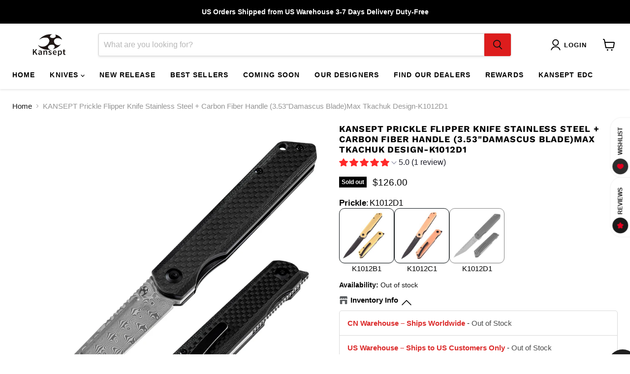

--- FILE ---
content_type: text/html; charset=utf-8
request_url: https://www.kanseptknives.com/products/prickle-k1012d1-damascus-blade-stainless-steel-carbon-fiber-handle-with-max__tkachuk-design
body_size: 85348
content:
<!doctype html>
<html class="no-js no-touch" lang="en">
  <head>
    <meta charset="utf-8">
    <meta http-equiv="x-ua-compatible" content="IE=edge">

    <link rel="preconnect" href="https://cdn.shopify.com">
    <link rel="preconnect" href="https://fonts.shopifycdn.com">
    <link rel="preconnect" href="https://v.shopify.com">
    <link rel="preconnect" href="https://cdn.shopifycloud.com">

    <title>KANSEPT Prickle Flipper Knife Stainless Steel + Carbon Fiber Handle (3 — Kanseptknives</title>

    
      <meta name="description" content="About Designer Max Tkachuk is a Ukrainian graphic and industrial designer. From childhood he was fascinated with knives. He uses his experience and skills to create functional and aesthetic knives. In his work he is guided by the principle &quot;less is more&quot;. About Design PRICKLE EDC knife fits both suit and jeans at the s">
    

    
      <link rel="shortcut icon" href="//www.kanseptknives.com/cdn/shop/files/Kansept_logo_3f94c0ce-9944-49e2-b370-8a62f1c4410a_32x32.png?v=1733988071" type="image/png">
    

    
      <link rel="canonical" href="https://www.kanseptknives.com/products/prickle-k1012d1-damascus-blade-stainless-steel-carbon-fiber-handle-with-max__tkachuk-design" />
    

    <meta name="viewport" content="width=device-width">

    
    





<meta property="og:site_name" content="Kanseptknives">
<meta property="og:url" content="https://www.kanseptknives.com/products/prickle-k1012d1-damascus-blade-stainless-steel-carbon-fiber-handle-with-max__tkachuk-design">
<meta property="og:title" content="KANSEPT Prickle Flipper Knife Stainless Steel + Carbon Fiber Handle (3.53&quot;Damascus Blade)Max Tkachuk Design-K1012D1">
<meta property="og:type" content="product">
<meta property="og:description" content="About Designer Max Tkachuk is a Ukrainian graphic and industrial designer. From childhood he was fascinated with knives. He uses his experience and skills to create functional and aesthetic knives. In his work he is guided by the principle &quot;less is more&quot;. About Design PRICKLE EDC knife fits both suit and jeans at the s">




    
    
    

    
    
    <meta
      property="og:image"
      content="https://www.kanseptknives.com/cdn/shop/files/1.1_64b928d9-1d67-4bf3-bc43-3120bd5ed4b4_1200x1200.jpg?v=1700117118"
    />
    <meta
      property="og:image:secure_url"
      content="https://www.kanseptknives.com/cdn/shop/files/1.1_64b928d9-1d67-4bf3-bc43-3120bd5ed4b4_1200x1200.jpg?v=1700117118"
    />
    <meta property="og:image:width" content="1200" />
    <meta property="og:image:height" content="1200" />
    
    
    <meta property="og:image:alt" content="Social media image" />
  












<meta name="twitter:title" content="KANSEPT Prickle Flipper Knife Stainless Steel + Carbon Fiber Handle (3">
<meta name="twitter:description" content="About Designer Max Tkachuk is a Ukrainian graphic and industrial designer. From childhood he was fascinated with knives. He uses his experience and skills to create functional and aesthetic knives. In his work he is guided by the principle &quot;less is more&quot;. About Design PRICKLE EDC knife fits both suit and jeans at the s">


    
    
    
      
      
      <meta name="twitter:card" content="summary">
    
    
    <meta
      property="twitter:image"
      content="https://www.kanseptknives.com/cdn/shop/files/1.1_64b928d9-1d67-4bf3-bc43-3120bd5ed4b4_1200x1200_crop_center.jpg?v=1700117118"
    />
    <meta property="twitter:image:width" content="1200" />
    <meta property="twitter:image:height" content="1200" />
    
    
    <meta property="twitter:image:alt" content="Social media image" />
  



    <link rel="preload" href="" as="font" crossorigin="anonymous">
    <link rel="preload" as="style" href="//www.kanseptknives.com/cdn/shop/t/26/assets/theme.css?v=144339917663938455091765449417"><script async crossorigin fetchpriority="high" src="/cdn/shopifycloud/importmap-polyfill/es-modules-shim.2.4.0.js"></script>
<script type="importmap">
{
  "imports": {
    "element.base-media": "//www.kanseptknives.com/cdn/shop/t/26/assets/element.base-media.js?v=61305152781971747521765449388",
    "element.image.parallax": "//www.kanseptknives.com/cdn/shop/t/26/assets/element.image.parallax.js?v=59188309605188605141765449389",
    "element.model": "//www.kanseptknives.com/cdn/shop/t/26/assets/element.model.js?v=101001098341450788491765449388",
    "element.quantity-selector": "//www.kanseptknives.com/cdn/shop/t/26/assets/element.quantity-selector.js?v=68208048201360514121765449389",
    "element.text.rte": "//www.kanseptknives.com/cdn/shop/t/26/assets/element.text.rte.js?v=28194737298593644281765449389",
    "element.video": "//www.kanseptknives.com/cdn/shop/t/26/assets/element.video.js?v=47354384994497331701765449389",
    "es-module-shims": "//www.kanseptknives.com/cdn/shop/t/26/assets/es-module-shims.min.js?v=3197203922110785981765449390",
    "is-land": "//www.kanseptknives.com/cdn/shop/t/26/assets/is-land.min.js?v=92343381495565747271765449389",
    "lightbox": "//www.kanseptknives.com/cdn/shop/t/26/assets/lightbox.js?v=116354114233759933611765449389",
    "product.gallery": "//www.kanseptknives.com/cdn/shop/t/26/assets/product.gallery.js?v=169430556141423714401765449389",
    "section.slideshow": "//www.kanseptknives.com/cdn/shop/t/26/assets/section.slideshow.js?v=176892809315355130961765449390",
    "util.events": "//www.kanseptknives.com/cdn/shop/t/26/assets/util.events.js?v=163430142883111782711765449388",
    "util.misc": "//www.kanseptknives.com/cdn/shop/t/26/assets/util.misc.js?v=117964846174238173191765449389",
    "util.resource-loader": "//www.kanseptknives.com/cdn/shop/t/26/assets/util.resource-loader.js?v=81301169148003274841765449389",
    "utility.stylesheet": "//www.kanseptknives.com/cdn/shop/t/26/assets/utility.stylesheet.js?v=115421978848924304161765449390",
    "vendor.drift-zoom": "//www.kanseptknives.com/cdn/shop/t/26/assets/vendor.drift-zoom.js?v=58010873367620907491765449389",
    "vendor.in-view": "//www.kanseptknives.com/cdn/shop/t/26/assets/vendor.in-view.js?v=126891093837844970591765449388",
    "vendor.photoswipe-ui-default": "//www.kanseptknives.com/cdn/shop/t/26/assets/vendor.photoswipe-ui-default.min.js?v=60644649669025199041765449388",
    "vendor.photoswipe": "//www.kanseptknives.com/cdn/shop/t/26/assets/vendor.photoswipe.min.js?v=169650331104647059261765449388",
    "vendor.swiper": "//www.kanseptknives.com/cdn/shop/t/26/assets/vendor.swiper.js?v=76943365775285958891765449390"
  }
}
</script><script>
  if (!(HTMLScriptElement.supports && HTMLScriptElement.supports('importmap'))) {
    const el = document.createElement('script')
    el.async = true
    el.src = "//www.kanseptknives.com/cdn/shop/t/26/assets/es-module-shims.min.js?v=3197203922110785981765449390"
    document.head.appendChild(el)
  }
</script>
<script type="module" src="//www.kanseptknives.com/cdn/shop/t/26/assets/is-land.min.js?v=92343381495565747271765449389"></script>
<style data-shopify>:root {
    /* Core Sizes */
    --size-0-25: 0.0625rem; /* 1px */
    --size-0-5: 0.125rem; /* 2px */
    --size-1: 0.25rem; /* 4px */
    --size-1-5: 0.375rem; /* 6px */
    --size-2: 0.5rem; /* 8px */
    --size-2-5: 0.625rem; /* 10px */
    --size-3: 0.75rem; /* 12px */
    --size-3-5: 0.875rem; /* 14px */
    --size-4: 1rem; /* 16px */
    --size-4-5: 1.125rem; /* 18px */
    --size-5: 1.25rem; /* 20px */
    --size-5-5: 1.375rem; /* 22px */
    --size-6: 1.5rem; /* 24px */
    --size-6-5: 1.625rem; /* 26px */
    --size-7: 1.75rem; /* 28px */
    --size-7-5: 1.875rem; /* 30px */
    --size-8: 2rem; /* 32px */
    --size-8-5: 2.125rem; /* 34px */
    --size-9: 2.25rem; /* 36px */
    --size-9-5: 2.375rem; /* 38px */
    --size-10: 2.5rem; /* 40px */
    --size-11: 2.75rem; /* 44px */
    --size-12: 3rem; /* 48px */
    --size-14: 3.5rem; /* 56px */
    --size-16: 4rem; /* 64px */
    --size-18: 4.5rem; /* 72px */
    --size-20: 5rem; /* 80px */
    --size-24: 6rem; /* 96px */
    --size-28: 7rem; /* 112px */
    --size-32: 8rem; /* 128px */

    /* Text Sizes */
    --text-size-2: 0.5rem; /* 8px */
    --text-size-2-5: 0.625rem; /* 10px */
    --text-size-3: 0.75rem; /* 12px */
    --text-size-3-5: 0.875rem; /* 14px */
    --text-size-4: 1rem; /* 16px */
    --text-size-4-5: 1.125rem; /* 18px */
    --text-size-5: 1.25rem; /* 20px */
    --text-size-5-5: 1.375rem; /* 22px */
    --text-size-6: 1.5rem; /* 24px */
    --text-size-6-5: 1.625rem; /* 26px */
    --text-size-7: 1.75rem; /* 28px */
    --text-size-7-5: 1.875rem; /* 30px */
    --text-size-8: 2rem; /* 32px */
    --text-size-8-5: 2.125rem; /* 34px */
    --text-size-9: 2.25rem; /* 36px */
    --text-size-9-5: 2.375rem; /* 38px */
    --text-size-10: 2.5rem; /* 40px */
    --text-size-11: 2.75rem; /* 44px */
    --text-size-12: 3rem; /* 48px */
    --text-size-14: 3.5rem; /* 56px */
    --text-size-16: 4rem; /* 64px */
    --text-size-18: 4.5rem; /* 72px */
    --text-size-20: 5rem; /* 80px */
    --text-size-24: 6rem; /* 96px */
    --text-size-28: 7rem; /* 112px */
    --text-size-32: 8rem; /* 128px */

    /* Line */
    --line-size-none: 0px;
    --line-size-xs: 0.5px;
    --line-size-sm: 1px;
    --line-size-md: 2px;
    --line-size-lg: 4px;
    --line-size-xl: 8px;

    /* Gap */
    --gap-size-none: 0px;
    --gap-size-xs: 8px;
    --gap-size-sm: 16px;
    --gap-size-md: 32px;
    --gap-size-lg: 48px;
    --gap-size-xl: 64px;

    /* Radius */
    --radius-xs: 4px;
    --radius-sm: 8px;
    --radius-md: 12px;
    --radius-lg: 16px;
    --radius-xl: 24px;
    --radius-2xl: 32px;
    --radius-none: 0px;
    --radius-full: 999px;

    /* Dropshadow */
    --shadow-none: 0px 0px 0px 0px rgba(0, 0, 0, 0);
    --shadow-sm: 0px 1px 2px 0px rgba(0, 0, 0, 0.08);
    --shadow-md: 0px 2px 4px -1px rgba(0, 0, 0, 0.08);
    --shadow-lg: 0px 8px 16px -4px rgba(0, 0, 0, 0.08);
    --shadow-xl: 0px 16px 32px -6px rgba(0, 0, 0, 0.12);
    --shadow-2xl: 0px 16px 64px -12px rgba(0, 0, 0, 0.22);

    /* Font Weights */
    --font-weight-100: 100;
    --font-weight-200: 200;
    --font-weight-300: 300;
    --font-weight-400: 400;
    --font-weight-500: 500;
    --font-weight-600: 600;
    --font-weight-700: 700;
    --font-weight-800: 800;
    --font-weight-900: 900;

    /* Letter Spacings */
    --letter-space-2xs: -0.05em;
    --letter-space-xs: -0.03em;
    --letter-space-sm: -0.015em;
    --letter-space-md: 0em;
    --letter-space-lg: 0.015em;
    --letter-space-xl: 0.03em;
    --letter-space-2xl: 0.05em;
    --letter-space-3xl: 0.08em;
    --letter-space-4xl: 0.12em;

    /* Line Heights */
    --line-height-2xs: 0.9;
    --line-height-xs: 1;
    --line-height-sm: 1.1;
    --line-height-md: 1.2;
    --line-height-lg: 1.5;
    --line-height-xl: 1.7;
    --line-height-2xl: 2;

    /* Color Shades */
    --shade-0: 0%;
    --shade-4: 4%;
    --shade-8: 8%;
    --shade-12: 12%;
    --shade-16: 16%;
    --shade-20: 20%;
    --shade-30: 30%;
    --shade-40: 40%;
    --shade-50: 50%;
    --shade-60: 60%;
    --shade-70: 70%;
    --shade-80: 80%;
    --shade-90: 90%;
    --shade-100: 100%;
  }</style><style data-shopify>/* Root Variables */
  :root {
    --root-font-size: 16px;
    --root-color-primary: #000;
    --root-color-secondary: #fff;
  }

  /* Colors */
  :root {
    --color-primary: var(--root-color-primary);
    --color-secondary: var(--root-color-secondary);
    --color-focus: #4a9afc;
    --color-error: #ba4444;
    --color-price: var(--color-primary);
    --color-text-savings: var(--color-primary);
    --disabled-grey: #f6f6f6;
    --disabled-border: #b6b6b6;
    --disabled-grey-text: #b6b6b6;
    --success-green: #56ad6a;
    --success-green-bg: #ecfef0;
    --color-sticky-nav-links: #fff;
  }

  /* Body Font Stack */
  :root {
    --body-font-family: 'Arial';
    --body-font-family-fallback: 'sans-serif';
    --body-font-weight: var(--font-weight-400);
    --body-letter-spacing: var(--letter-space-md);
    --body-line-height: var(--line-height-md);
    --body-text-transform: none;
    --body-lg-font-size: var(--text-size-4);
    --body-md-font-size: var(--text-size-3-5);
    --body-sm-font-size: var(--text-size-3);
    --body-xs-font-size: var(--text-size-2-5);

    @media screen and (min-width: 769px) {
      --body-lg-font-size: var(--text-size-4-5);
      --body-md-font-size: var(--text-size-4);
      --body-sm-font-size: var(--text-size-3-5);
      --body-xs-font-size: var(--text-size-3);
    }
  }

  /* Heading Font Stack */
  :root {
    --heading-font-family: 'Arial';
    --heading-font-family-fallback: 'sans-serif';
    --heading-font-weight: var(--font-weight-700);
    --heading-letter-spacing: var(--letter-space-md);

    --heading-2xl-line-height: var(--line-height-md);
    --heading-xl-line-height: var(--line-height-md);
    --heading-lg-line-height: var(--line-height-md);
    --heading-md-line-height: var(--line-height-md);
    --heading-sm-line-height: var(--line-height-md);
    --heading-xs-line-height: var(--line-height-md);

    --heading-2xl-font-size: var(--text-size-12);
    --heading-xl-font-size: var(--text-size-8);
    --heading-lg-font-size: var(--text-size-6);
    --heading-md-font-size: var(--text-size-5);
    --heading-sm-font-size: var(--text-size-4-5);
    --heading-xs-font-size: var(--text-size-4);

    @media screen and (min-width: 769px) {
      --heading-2xl-font-size: var(--text-size-16);
      --heading-xl-font-size: var(--text-size-12);
      --heading-lg-font-size: var(--text-size-8);
      --heading-md-font-size: var(--text-size-6);
      --heading-sm-font-size: var(--text-size-5);
      --heading-xs-font-size: var(--text-size-4-5);
    }
  }

  /* Accent Font Stack */
  :root {
    --accent-font-family: 'Arial';
    --accent-font-family-fallback: 'sans-serif';
    --accent-font-weight: var(--font-weight-400);
    --accent-letter-spacing: var(--letter-space-4xl);
    --accent-line-height: var(--line-height-md);
    --accent-text-transform: uppercase;
  }

  /* ==================================================================== */
  /* OLD CSS VARIABLES THAT NEEDS TO 🔥 */
  /* ==================================================================== */
  :root {
    --z-index-modal: 30;
    --z-index-toolbar: 7;
    --z-index-header: 6;
    --z-index-header-submenu: 7;
    --z-index-header-bottom-row: 3;
    --z-index-header-drawers: 5;
    --z-index-header-drawers-mobile: 3;
    --z-index-header-search: 7;
    --z-index-loader: 4;
    --z-index-header-search-overlay: 1;
    --url-ico-select: url(//www.kanseptknives.com/cdn/shop/t/26/assets/ico-select.svg);
    --url-swirl-svg: url(//www.kanseptknives.com/cdn/shop/t/26/assets/swirl.svg);
    --header-padding-bottom: 0;
    --gutter: 30px;
    --page-width: 1500px;
    --page-width-narrow: 1000px;
    --page-width-gutter-small: 17px;
    --grid-gutter: 22px;
    --grid-gutter-small: 16px;
    --slide-curve: 0.25s cubic-bezier(0.165, 0.84, 0.44, 1);
    --drawer-box-shadow: 0 10px 25px rgba(0, 0, 0, 0.15);
    --product-grid-margin: 10px;
    --product-grid-padding: 12px;
    --product-radius: 10px;
    --page-top-padding: 35px;
    --page-narrow: 780px;
    --page-width-padding: 40px;
    --grid-gutter: 22px;
    --index-section-padding: 60px;
    --section-header-bottom: 40px;
    --size-chart-margin: 30px 0;
    --size-chart-icon-margin: 5px;
    --newsletter-reminder-padding: 20px 30px 20px 25px;
    --text-frame-margin: 10px;
    --desktop-menu-chevron-size: 10px;
    --site-nav-item-padding: 20px;
    --site-nav-item-padding-top-bottom: 16px;
    --site-nav-icon-padding: 12px;
  }

  @media screen and (max-width: 768px) {
    :root {
      --page-top-padding: 15px;
      --page-narrow: 330px;
      --page-width-padding: 17px;
      --grid-gutter: 16px;
      --index-section-padding: 40px;
      --section-header-bottom: 25px;
      --text-frame-margin: 7px;
    }
  }</style>
<style data-shopify>:root {
    --text-size-scale-n-4: var(--text-size-2); /* 8px */
    --text-size-scale-n-3: var(--text-size-2-5); /* 10px */
    --text-size-scale-n-2: var(--text-size-3); /* 12px */
    --text-size-scale-n-1: var(--text-size-3-5); /* 14px */
    --text-size-scale-n0: var(--text-size-4); /* 16px */
    --text-size-scale-n1: var(--text-size-4-5); /* 18px */
    --text-size-scale-n2: var(--text-size-5); /* 20px */
    --text-size-scale-n3: var(--text-size-6); /* 24px */
    --text-size-scale-n4: var(--text-size-6-5); /* 26px */
    --text-size-scale-n5: var(--text-size-7); /* 28px */
    --text-size-scale-n6: var(--text-size-8); /* 32px */
    --text-size-scale-n7: var(--text-size-9); /* 36px */
    --text-size-scale-n8: var(--text-size-10); /* 40px */
    --text-size-scale-n9: var(--text-size-12); /* 48px */
    --text-size-scale-n10: var(--text-size-14); /* 56px */
    --text-size-scale-n11: var(--text-size-16); /* 64px */
    --text-size-scale-n12: var(--text-size-18); /* 72px */
    --text-size-scale-n13: var(--text-size-20); /* 80px */
    --text-size-scale-n14: var(--text-size-24); /* 96px */

    --font-weight-scale-n-3: var(--font-weight-100);
    --font-weight-scale-n-2: var(--font-weight-200);
    --font-weight-scale-n-1: var(--font-weight-300);
    --font-weight-scale-n0: var(--font-weight-400);
    --font-weight-scale-n1: var(--font-weight-500);
    --font-weight-scale-n2: var(--font-weight-600);
    --font-weight-scale-n3: var(--font-weight-700);
    --font-weight-scale-n4: var(--font-weight-800);
    --font-weight-scale-n5: var(--font-weight-900);

    --letter-spacing-scale-n-3: var(--letter-space-2xs);
    --letter-spacing-scale-n-2: var(--letter-space-xs);
    --letter-spacing-scale-n-1: var(--letter-space-sm);
    --letter-spacing-scale-n0: var(--letter-space-md);
    --letter-spacing-scale-n1: var(--letter-space-lg);
    --letter-spacing-scale-n2: var(--letter-space-xl);
    --letter-spacing-scale-n3: var(--letter-space-2xl);
    --letter-spacing-scale-n4: var(--letter-space-3xl);
    --letter-spacing-scale-n5: var(--letter-space-4xl);

    --line-height-scale-n-3: var(--line-height-2xs);
    --line-height-scale-n-2: var(--line-height-xs);
    --line-height-scale-n-1: var(--line-height-sm);
    --line-height-scale-n0: var(--line-height-md);
    --line-height-scale-n1: var(--line-height-lg);
    --line-height-scale-n2: var(--line-height-xl);
    --line-height-scale-n3: var(--line-height-2xl);

    /* Body Font Scales */--body-letter-spacing: var(--letter-spacing-scale-n0);--body-line-height: var(--line-height-scale-n1);--body-lg-font-size: var(--text-size-scale-n0);
      --body-md-font-size: var(--text-size-scale-n-1);
      --body-sm-font-size: var(--text-size-scale-n-2);
      --body-xs-font-size: var(--text-size-scale-n-3);/* Heading Font Scales */--heading-letter-spacing: var(--letter-spacing-scale-n0);--heading-line-height: var(--line-height-scale-n0);/* Accent Font Scales */@media screen and (min-width: 769px) {
      /* Body Font Desktop Sizes */--body-lg-font-size: var(--text-size-scale-n1);
        --body-md-font-size: var(--text-size-scale-n0);
        --body-sm-font-size: var(--text-size-scale-n-1);
        --body-xs-font-size: var(--text-size-scale-n-2);/* Heading Desktop Font Sizes */--heading-2xl-font-size: max(var(--text-size-scale-n11), var(--body-md-font-size));
        --heading-xl-font-size: max(var(--text-size-scale-n9), var(--body-md-font-size));
        --heading-lg-font-size: max(var(--text-size-scale-n6), var(--body-md-font-size));
        --heading-md-font-size: max(var(--text-size-scale-n3), var(--body-md-font-size));
        --heading-sm-font-size: max(var(--text-size-scale-n2), var(--body-md-font-size));
        --heading-xs-font-size: max(var(--text-size-scale-n1), var(--body-md-font-size));}
  }</style>
<style data-shopify>:root {
    

    
  }

  

  

  /* LEGACY TOKENS THAT WE NEED TO KILLLLLLLLLLLLL */
  /* --------------------------------------------- */

  :root {
    /* Fixed colors */
    --color-price: ;
    --color-text-savings: ;

    /* TODO: Move to component that uses this */
    --color-button-primary: #000; /* TODO: Remove this */
    --color-button-primary-light: #1a1a1a; /* TODO: Remove this */
    --color-button-primary-dim: #000000; /* TODO: Remove this */
    --color-button-primary-text: #121212; /* TODO: Remove this */

    --color-sale-tag: ;
    --color-sale-tag-text: ;
  }</style><style data-shopify>
  :root {
    

    --color-background: #fff;
    --color-background-alpha-0: rgba(255, 255, 255, 0);
    --color-background-alpha-90: rgba(255, 255, 255, 0.9);

    /* Typography */
    
    
    --color-headings: #1d1d1d;
    --color-text: #1d1d1d;

    --color-text-05: #f4f4f4;
    --color-text-05-alpha-0: rgba(244, 244, 244, 0);

    --color-text-hover: #1d1d1d;
    --color-text-light: #1d1d1d;
    --color-links: #046e82;
    --color-link-hover: #1d1d1d;

    /* Products */
    --color-products-in-stock: #268c0b;
    --color-products-low-stock: #cc1313;
    --color-products-no-stock: #121212;

    /* Buttons */
    
    

    --color-button-text: #ffffff;
    --color-button-background: #f04f36;
    --color-button-background-hover: #f2614a;

    --color-button-background-focus: #dddddd;
    --color-button-disable: #939393;

    --color-button-secondary-text: #f04f36;
    --color-button-secondary-background: #ffffff;
    --color-button-secondary-background-hover: #ffffff;
    --color-button-secondary-background-focus: #e6e6e6;
    --color-button-secondary-border: #dddddd;
    --color-button-secondary-border-hover: #c7c7c7;

    --button-primary-text-color: #ffffff;
    --button-primary-text-color-highlight: #ffffff;
    --button-primary-bg-color: #000000;
    --button-primary-bg-color-highlight: #606060;
    --button-primary-border-color: rgba(0,0,0,0);
    --button-primary-border-color-highlight: rgba(0,0,0,0);

    --button-secondary-text-color: #000000;
    --button-secondary-text-color-highlight: #ffffff;
    --button-secondary-bg-color: rgba(0,0,0,0);
    --button-secondary-bg-color-highlight: #000000;
    --button-secondary-border-color: #000000;
    --button-secondary-border-color-highlight: #000000;

    --button-link-text-color: #000000;
    --button-link-text-color-highlight: #ccc;

    /* Header */
    --color-header-text: #1d1d1d;
    --color-header-background: #fff;

    /* Forms */
    
    --color-input-text: #4d4d4d;

    --color-input-text-hover: #dddddd;

    --color-input-background: #fff;
    --color-input-background-hover: #f4f4f4;

    --color-input-border: #dddddd;
    --color-input-border-alpha-25: rgba(221, 221, 221, 0.25);


    --color-input-border-morph-2: #c7c7c7;
    --color-input-border-morph-4: #b1b1b1;
    --color-input-border-morph-10: #858585;
    --color-input-border-morph-12: #767676;

    --color-input-border-hover: #c7c7c7;

    --color-product-sale-accent: #f04f36;
    --color-product-review-star: #ffab41;

    /* Footer */
    --color-footer-text: #1d1d1d;

    --color-footer-background: #f5f3ed;


    --color-footer-link: #3c3c3c;
    --color-footer-color-alt: rgba(29, 29, 29, 0.8);
    --color-additional-accent: rgba(29, 29, 29, 0.5);

    /* Placeholders */
    --color-placeholder-background: #ededed;
    --color-placeholder-fill: #b0b0b0;

    /* General */
    
    
    
    --color-black: #000;
    --color-white: #fff;

    --color-border: #808080;
    --color-border-modify: rgba(128, 128, 128, 0.3);
    --color-border-less-soft: rgba(0, 0, 0, 0.25);
    --color-border-soft: rgba(0, 0, 0, 0.15);
    --color-border-softer: rgba(0, 0, 0, 0.1);


    --color-overlay-background: Liquid error (snippets/head.styles.legacy-settings-color line 118): Alpha must be a float between 0 and 1;


    --color-background-8: #ededed;
    --color-background-4: #f6f6f6;

    --color-background-light: #f2f2f2;
    --color-search-category-background: #e8e8e8;

    --color-box-shadow-border: rgba(128, 128, 128, 0.16);
    --color-box-shadow-shadow: rgba(128, 128, 128, 0.11);
    --color-box-shadow-border-focused: rgba(128, 128, 128, 0.5);
    --color-box-shadow-shadow-focused: rgba(128, 128, 128, 0.5);

    --color-box-shadow-shadow-headings: rgba(128, 128, 128, 0.05);

    --color-error: #f05d5d;
    --color-success: #51a551;
    --color-warning: #dfa354;
    --color-highlight: #fffbd9;
    --color-notice: --color-text;
    --color-sale: --color-product-sale-accent;
    --color-star: --color-product-review-star;
    --color-star-empty: #8e8e8e;

    --color-facebook: #425dab;
    --color-x: #000;
    --color-pinterest: #bd1c1c;
    --color-linkedin: #0077B5;
  }
</style>
<style data-shopify>:root {
    --heading-font-family: 'Open Sans', sans-serif;
    --heading-font-weight: 400;
    --heading-letter-spacing: 0px;
    --body-font-family: 'Open Sans', sans-serif;

    --heading-font-style: normal;
    --subheading-font-family: 'Open Sans', sans-serif;
    --button-font-family: 'Open Sans', sans-serif;

    /* Font sizes */
    --heading-xl-font-size: 40px;
    --heading-lg-font-size: 20px;
    --body-md-font-size: 15px;

    --button-primary-font-size: 1rem;
    --button-primary-line-height: inherit;

    --button-secondary-font-size: 1rem;
    --button-secondary-line-height: inherit;

    --button-link-style-font-size: 1rem;
    --button-link-style-line-height: inherit;

    --heading-responsive: 1;
    --subheading-responsive: 1;

    /* Button styles */
    --button-font-weight: 700;
    --button-font-style: normal;
    --button-letter-spacing: 0px;
    --button-transition-speed: 0.3s;
    --button-font-capitalization: none;

    --button-primary-border-radius: 0px;
    --button-secondary-border-radius: 0px;
    --button-link-underline-thickness: 1px;
    --button-link-underline-style: solid;
  }</style>
<style-sheet name="vendor.flickity.css" remove-duplicate="true" load="async" style="display: none;"><link href="//www.kanseptknives.com/cdn/shop/t/26/assets/vendor.flickity.css?v=168134560433028609901765449390" rel="preload" as="style" onload="this.rel='stylesheet'">
<script type="module" src="//www.kanseptknives.com/cdn/shop/t/26/assets/utility.stylesheet.js?v=115421978848924304161765449390"></script></style-sheet>

<style-sheet name="vendor.swiper.css" remove-duplicate="true" load="async" style="display: none;"><link href="//www.kanseptknives.com/cdn/shop/t/26/assets/vendor.swiper.css?v=103091539061108917781765449389" rel="preload" as="style" onload="this.rel='stylesheet'">
<script type="module" src="//www.kanseptknives.com/cdn/shop/t/26/assets/utility.stylesheet.js?v=115421978848924304161765449390"></script></style-sheet>



<style data-shopify>
  :root {
    /* Backgrounds */
    
    

    --color-background: 
      
rgb(255, 255, 255)
    ;
    --color-background-alpha-0: rgba(255, 255, 255, 0);
    --color-background-alpha-90: rgba(255, 255, 255, 0.9);

    /* Typography */
    --color-headings: #000000;
    --color-text: #000000;

    --color-text-05: #f2f2f2;
    --color-text-05-alpha-0: rgba(242, 242, 242, 0);

    
    

    
    
    
    

    --color-text-hover: 
      
#262626
    ;
    --color-text-light: #949494;
    --color-links: #121212;

    
    
    

    --color-link-hover: 
      
#232323
    ;

    /* Products */
    --color-products-in-stock: #268c0b;
    --color-products-low-stock: #dd1d1d;
    --color-products-no-stock: #121212;

    /* Buttons */
    --color-button-text: #121212;
    --color-button-background: #dd1d1d;
    --color-button-background-hover: rgb(224, 52, 52);

    
    

    --color-button-background-focus: 
      
#c21919
    ;
    --color-button-disable: #7d7d7d;

    --color-button-secondary-text: #ffffff;
    --color-button-secondary-background: #121212;
    --color-button-secondary-background-hover: rgb(65, 65, 65);

    
    

    --color-button-secondary-background-focus: 
      
#1d1d1d
    ;
    --color-button-secondary-border: #121212;

    
    

    --color-button-secondary-border-hover: 
      
#1d1d1d
    ;

    /* Header */
    --color-header-text: #000000;

    
    

    --color-header-background: 
      
rgb(255, 255, 255)
    ;

    /* Forms */
    --color-input-text: #4d4d4d;

    
    

    --color-input-text-hover: 
      
#434343
    ;

    --color-input-background: #ffffff;
    --color-input-background-hover: #f2f2f2;

    --color-input-border: #dddddd;
    --color-input-border-alpha-25: rgba(221, 221, 221, 0.25);

    

    
    

    
    

    
    

    
    

    --color-input-border-morph-2: 
      
#cecece
    ;
    --color-input-border-morph-4: 
      
#bebebe
    ;
    --color-input-border-morph-10: 
      
#919191
    ;
    --color-input-border-morph-12: 
      
#818181
    ;

    --color-input-border-hover: 
      
#cecece
    ;

    --color-product-sale-accent: #dd1d1d;
    --color-product-review-star: #121212;

    /* Footer */
    --color-footer-text: #000000;

    
    

    --color-footer-background: 
      
rgb(255, 255, 255)
    ;

    
    

    --color-footer-link: 
      
#0f0f0f
    ;
    --color-footer-color-alt: rgba(0, 0, 0, 0.8);
    --color-additional-accent: rgba(0, 0, 0, 0.5);

    /* Placeholders */
    --color-placeholder-background: #ebebeb;
    --color-placeholder-fill: #a6a6a6;

    /* General */
    
    

    --color-black: #000;
    --color-white: #fff;

    
    
    
    

    
    

    --color-border: rgb(128, 128, 128);
    --color-border-modify: rgba(128, 128, 128, 0.3);
    --color-border-less-soft: rgba(0, 0, 0, 0.25);
    --color-border-soft: rgba(0, 0, 0, 0.15);
    --color-border-softer: rgba(0, 0, 0, 0.1);

    

    --color-overlay-background: rgba(18, 18, 18, 0.5);

    

    --color-background-8: #ebebeb;
    --color-background-4: #f5f5f5;

    --color-background-light: #f2f2f2;
    --color-search-category-background: #e6e6e6;

    --color-box-shadow-border: rgba(128, 128, 128, 0.16);
    --color-box-shadow-shadow: rgba(128, 128, 128, 0.11);
    --color-box-shadow-border-focused: rgba(128, 128, 128, 0.5);
    --color-box-shadow-shadow-focused: rgba(128, 128, 128, 0.5);

    --color-box-shadow-shadow-headings: rgba(128, 128, 128, 0.05);

    --color-error: #f05d5d;
    --color-success: #51a551;
    --color-warning: #dfa354;
    --color-highlight: #fffbd9;
    --color-notice: --color-text;
    --color-sale: --color-product-sale-accent;
    --color-star: --color-product-review-star;
    --color-star-empty: #808080;

    --color-facebook: #425dab;
    --color-x: #000;
    --color-pinterest: #bd1c1c;
    --color-linkedin: #0077B5;
  }
</style>

<style data-shopify>:root {
    /* Override heading font stack with empire legacy settings */
    --heading-font-family: "Work Sans",sans-serif;
    --heading-font-scale: 0.8;
    --heading-font-weight: 700;
    --heading-font-style: normal;
    --heading-font-capitalization: uppercase;
    --heading-letter-spacing: 0.05em;
    --subheading-font-family: 'Nunito Sans', sans-serif;
    --button-font-family: "Instrument Sans",sans-serif;
    --button-font-weight: 500;
    --button-font-style: normal;
    --button-font-capitalization: initial;
    --button-letter-spacing: 0.06em;

    --heading-responsive: 1;
    --subheading-responsive: 1;
    --body-font-family: Helvetica;
  }</style><script>window.performance && window.performance.mark && window.performance.mark('shopify.content_for_header.start');</script><meta id="shopify-digital-wallet" name="shopify-digital-wallet" content="/30219370636/digital_wallets/dialog">
<meta name="shopify-checkout-api-token" content="80c4855824f7959b36654c1317f77627">
<meta id="in-context-paypal-metadata" data-shop-id="30219370636" data-venmo-supported="false" data-environment="production" data-locale="en_US" data-paypal-v4="true" data-currency="USD">
<link rel="alternate" type="application/json+oembed" href="https://www.kanseptknives.com/products/prickle-k1012d1-damascus-blade-stainless-steel-carbon-fiber-handle-with-max__tkachuk-design.oembed">
<script async="async" src="/checkouts/internal/preloads.js?locale=en-US"></script>
<link rel="preconnect" href="https://shop.app" crossorigin="anonymous">
<script async="async" src="https://shop.app/checkouts/internal/preloads.js?locale=en-US&shop_id=30219370636" crossorigin="anonymous"></script>
<script id="apple-pay-shop-capabilities" type="application/json">{"shopId":30219370636,"countryCode":"HK","currencyCode":"USD","merchantCapabilities":["supports3DS"],"merchantId":"gid:\/\/shopify\/Shop\/30219370636","merchantName":"Kanseptknives","requiredBillingContactFields":["postalAddress","email","phone"],"requiredShippingContactFields":["postalAddress","email","phone"],"shippingType":"shipping","supportedNetworks":["visa","masterCard","amex"],"total":{"type":"pending","label":"Kanseptknives","amount":"1.00"},"shopifyPaymentsEnabled":true,"supportsSubscriptions":true}</script>
<script id="shopify-features" type="application/json">{"accessToken":"80c4855824f7959b36654c1317f77627","betas":["rich-media-storefront-analytics"],"domain":"www.kanseptknives.com","predictiveSearch":true,"shopId":30219370636,"locale":"en"}</script>
<script>var Shopify = Shopify || {};
Shopify.shop = "kanseptknives.myshopify.com";
Shopify.locale = "en";
Shopify.currency = {"active":"USD","rate":"1.0"};
Shopify.country = "US";
Shopify.theme = {"name":"Updated copy of 2025 Nov","id":152056004760,"schema_name":"Empire","schema_version":"12.2.1","theme_store_id":838,"role":"main"};
Shopify.theme.handle = "null";
Shopify.theme.style = {"id":null,"handle":null};
Shopify.cdnHost = "www.kanseptknives.com/cdn";
Shopify.routes = Shopify.routes || {};
Shopify.routes.root = "/";</script>
<script type="module">!function(o){(o.Shopify=o.Shopify||{}).modules=!0}(window);</script>
<script>!function(o){function n(){var o=[];function n(){o.push(Array.prototype.slice.apply(arguments))}return n.q=o,n}var t=o.Shopify=o.Shopify||{};t.loadFeatures=n(),t.autoloadFeatures=n()}(window);</script>
<script>
  window.ShopifyPay = window.ShopifyPay || {};
  window.ShopifyPay.apiHost = "shop.app\/pay";
  window.ShopifyPay.redirectState = null;
</script>
<script id="shop-js-analytics" type="application/json">{"pageType":"product"}</script>
<script defer="defer" async type="module" src="//www.kanseptknives.com/cdn/shopifycloud/shop-js/modules/v2/client.init-shop-cart-sync_BApSsMSl.en.esm.js"></script>
<script defer="defer" async type="module" src="//www.kanseptknives.com/cdn/shopifycloud/shop-js/modules/v2/chunk.common_CBoos6YZ.esm.js"></script>
<script type="module">
  await import("//www.kanseptknives.com/cdn/shopifycloud/shop-js/modules/v2/client.init-shop-cart-sync_BApSsMSl.en.esm.js");
await import("//www.kanseptknives.com/cdn/shopifycloud/shop-js/modules/v2/chunk.common_CBoos6YZ.esm.js");

  window.Shopify.SignInWithShop?.initShopCartSync?.({"fedCMEnabled":true,"windoidEnabled":true});

</script>
<script>
  window.Shopify = window.Shopify || {};
  if (!window.Shopify.featureAssets) window.Shopify.featureAssets = {};
  window.Shopify.featureAssets['shop-js'] = {"shop-cart-sync":["modules/v2/client.shop-cart-sync_DJczDl9f.en.esm.js","modules/v2/chunk.common_CBoos6YZ.esm.js"],"init-fed-cm":["modules/v2/client.init-fed-cm_BzwGC0Wi.en.esm.js","modules/v2/chunk.common_CBoos6YZ.esm.js"],"init-windoid":["modules/v2/client.init-windoid_BS26ThXS.en.esm.js","modules/v2/chunk.common_CBoos6YZ.esm.js"],"init-shop-email-lookup-coordinator":["modules/v2/client.init-shop-email-lookup-coordinator_DFwWcvrS.en.esm.js","modules/v2/chunk.common_CBoos6YZ.esm.js"],"shop-cash-offers":["modules/v2/client.shop-cash-offers_DthCPNIO.en.esm.js","modules/v2/chunk.common_CBoos6YZ.esm.js","modules/v2/chunk.modal_Bu1hFZFC.esm.js"],"shop-button":["modules/v2/client.shop-button_D_JX508o.en.esm.js","modules/v2/chunk.common_CBoos6YZ.esm.js"],"shop-toast-manager":["modules/v2/client.shop-toast-manager_tEhgP2F9.en.esm.js","modules/v2/chunk.common_CBoos6YZ.esm.js"],"avatar":["modules/v2/client.avatar_BTnouDA3.en.esm.js"],"pay-button":["modules/v2/client.pay-button_BuNmcIr_.en.esm.js","modules/v2/chunk.common_CBoos6YZ.esm.js"],"init-shop-cart-sync":["modules/v2/client.init-shop-cart-sync_BApSsMSl.en.esm.js","modules/v2/chunk.common_CBoos6YZ.esm.js"],"shop-login-button":["modules/v2/client.shop-login-button_DwLgFT0K.en.esm.js","modules/v2/chunk.common_CBoos6YZ.esm.js","modules/v2/chunk.modal_Bu1hFZFC.esm.js"],"init-customer-accounts-sign-up":["modules/v2/client.init-customer-accounts-sign-up_TlVCiykN.en.esm.js","modules/v2/client.shop-login-button_DwLgFT0K.en.esm.js","modules/v2/chunk.common_CBoos6YZ.esm.js","modules/v2/chunk.modal_Bu1hFZFC.esm.js"],"init-shop-for-new-customer-accounts":["modules/v2/client.init-shop-for-new-customer-accounts_DrjXSI53.en.esm.js","modules/v2/client.shop-login-button_DwLgFT0K.en.esm.js","modules/v2/chunk.common_CBoos6YZ.esm.js","modules/v2/chunk.modal_Bu1hFZFC.esm.js"],"init-customer-accounts":["modules/v2/client.init-customer-accounts_C0Oh2ljF.en.esm.js","modules/v2/client.shop-login-button_DwLgFT0K.en.esm.js","modules/v2/chunk.common_CBoos6YZ.esm.js","modules/v2/chunk.modal_Bu1hFZFC.esm.js"],"shop-follow-button":["modules/v2/client.shop-follow-button_C5D3XtBb.en.esm.js","modules/v2/chunk.common_CBoos6YZ.esm.js","modules/v2/chunk.modal_Bu1hFZFC.esm.js"],"checkout-modal":["modules/v2/client.checkout-modal_8TC_1FUY.en.esm.js","modules/v2/chunk.common_CBoos6YZ.esm.js","modules/v2/chunk.modal_Bu1hFZFC.esm.js"],"lead-capture":["modules/v2/client.lead-capture_D-pmUjp9.en.esm.js","modules/v2/chunk.common_CBoos6YZ.esm.js","modules/v2/chunk.modal_Bu1hFZFC.esm.js"],"shop-login":["modules/v2/client.shop-login_BmtnoEUo.en.esm.js","modules/v2/chunk.common_CBoos6YZ.esm.js","modules/v2/chunk.modal_Bu1hFZFC.esm.js"],"payment-terms":["modules/v2/client.payment-terms_BHOWV7U_.en.esm.js","modules/v2/chunk.common_CBoos6YZ.esm.js","modules/v2/chunk.modal_Bu1hFZFC.esm.js"]};
</script>
<script>(function() {
  var isLoaded = false;
  function asyncLoad() {
    if (isLoaded) return;
    isLoaded = true;
    var urls = ["\/\/shopify.privy.com\/widget.js?shop=kanseptknives.myshopify.com","\/\/shopify.privy.com\/widget.js?shop=kanseptknives.myshopify.com"];
    for (var i = 0; i < urls.length; i++) {
      var s = document.createElement('script');
      s.type = 'text/javascript';
      s.async = true;
      s.src = urls[i];
      var x = document.getElementsByTagName('script')[0];
      x.parentNode.insertBefore(s, x);
    }
  };
  if(window.attachEvent) {
    window.attachEvent('onload', asyncLoad);
  } else {
    window.addEventListener('load', asyncLoad, false);
  }
})();</script>
<script id="__st">var __st={"a":30219370636,"offset":28800,"reqid":"f5f77d40-06b0-4dbf-93af-d922bd06dd60-1768922450","pageurl":"www.kanseptknives.com\/products\/prickle-k1012d1-damascus-blade-stainless-steel-carbon-fiber-handle-with-max__tkachuk-design","u":"ee475475c62e","p":"product","rtyp":"product","rid":7282828181656};</script>
<script>window.ShopifyPaypalV4VisibilityTracking = true;</script>
<script id="captcha-bootstrap">!function(){'use strict';const t='contact',e='account',n='new_comment',o=[[t,t],['blogs',n],['comments',n],[t,'customer']],c=[[e,'customer_login'],[e,'guest_login'],[e,'recover_customer_password'],[e,'create_customer']],r=t=>t.map((([t,e])=>`form[action*='/${t}']:not([data-nocaptcha='true']) input[name='form_type'][value='${e}']`)).join(','),a=t=>()=>t?[...document.querySelectorAll(t)].map((t=>t.form)):[];function s(){const t=[...o],e=r(t);return a(e)}const i='password',u='form_key',d=['recaptcha-v3-token','g-recaptcha-response','h-captcha-response',i],f=()=>{try{return window.sessionStorage}catch{return}},m='__shopify_v',_=t=>t.elements[u];function p(t,e,n=!1){try{const o=window.sessionStorage,c=JSON.parse(o.getItem(e)),{data:r}=function(t){const{data:e,action:n}=t;return t[m]||n?{data:e,action:n}:{data:t,action:n}}(c);for(const[e,n]of Object.entries(r))t.elements[e]&&(t.elements[e].value=n);n&&o.removeItem(e)}catch(o){console.error('form repopulation failed',{error:o})}}const l='form_type',E='cptcha';function T(t){t.dataset[E]=!0}const w=window,h=w.document,L='Shopify',v='ce_forms',y='captcha';let A=!1;((t,e)=>{const n=(g='f06e6c50-85a8-45c8-87d0-21a2b65856fe',I='https://cdn.shopify.com/shopifycloud/storefront-forms-hcaptcha/ce_storefront_forms_captcha_hcaptcha.v1.5.2.iife.js',D={infoText:'Protected by hCaptcha',privacyText:'Privacy',termsText:'Terms'},(t,e,n)=>{const o=w[L][v],c=o.bindForm;if(c)return c(t,g,e,D).then(n);var r;o.q.push([[t,g,e,D],n]),r=I,A||(h.body.append(Object.assign(h.createElement('script'),{id:'captcha-provider',async:!0,src:r})),A=!0)});var g,I,D;w[L]=w[L]||{},w[L][v]=w[L][v]||{},w[L][v].q=[],w[L][y]=w[L][y]||{},w[L][y].protect=function(t,e){n(t,void 0,e),T(t)},Object.freeze(w[L][y]),function(t,e,n,w,h,L){const[v,y,A,g]=function(t,e,n){const i=e?o:[],u=t?c:[],d=[...i,...u],f=r(d),m=r(i),_=r(d.filter((([t,e])=>n.includes(e))));return[a(f),a(m),a(_),s()]}(w,h,L),I=t=>{const e=t.target;return e instanceof HTMLFormElement?e:e&&e.form},D=t=>v().includes(t);t.addEventListener('submit',(t=>{const e=I(t);if(!e)return;const n=D(e)&&!e.dataset.hcaptchaBound&&!e.dataset.recaptchaBound,o=_(e),c=g().includes(e)&&(!o||!o.value);(n||c)&&t.preventDefault(),c&&!n&&(function(t){try{if(!f())return;!function(t){const e=f();if(!e)return;const n=_(t);if(!n)return;const o=n.value;o&&e.removeItem(o)}(t);const e=Array.from(Array(32),(()=>Math.random().toString(36)[2])).join('');!function(t,e){_(t)||t.append(Object.assign(document.createElement('input'),{type:'hidden',name:u})),t.elements[u].value=e}(t,e),function(t,e){const n=f();if(!n)return;const o=[...t.querySelectorAll(`input[type='${i}']`)].map((({name:t})=>t)),c=[...d,...o],r={};for(const[a,s]of new FormData(t).entries())c.includes(a)||(r[a]=s);n.setItem(e,JSON.stringify({[m]:1,action:t.action,data:r}))}(t,e)}catch(e){console.error('failed to persist form',e)}}(e),e.submit())}));const S=(t,e)=>{t&&!t.dataset[E]&&(n(t,e.some((e=>e===t))),T(t))};for(const o of['focusin','change'])t.addEventListener(o,(t=>{const e=I(t);D(e)&&S(e,y())}));const B=e.get('form_key'),M=e.get(l),P=B&&M;t.addEventListener('DOMContentLoaded',(()=>{const t=y();if(P)for(const e of t)e.elements[l].value===M&&p(e,B);[...new Set([...A(),...v().filter((t=>'true'===t.dataset.shopifyCaptcha))])].forEach((e=>S(e,t)))}))}(h,new URLSearchParams(w.location.search),n,t,e,['guest_login'])})(!0,!0)}();</script>
<script integrity="sha256-4kQ18oKyAcykRKYeNunJcIwy7WH5gtpwJnB7kiuLZ1E=" data-source-attribution="shopify.loadfeatures" defer="defer" src="//www.kanseptknives.com/cdn/shopifycloud/storefront/assets/storefront/load_feature-a0a9edcb.js" crossorigin="anonymous"></script>
<script crossorigin="anonymous" defer="defer" src="//www.kanseptknives.com/cdn/shopifycloud/storefront/assets/shopify_pay/storefront-65b4c6d7.js?v=20250812"></script>
<script data-source-attribution="shopify.dynamic_checkout.dynamic.init">var Shopify=Shopify||{};Shopify.PaymentButton=Shopify.PaymentButton||{isStorefrontPortableWallets:!0,init:function(){window.Shopify.PaymentButton.init=function(){};var t=document.createElement("script");t.src="https://www.kanseptknives.com/cdn/shopifycloud/portable-wallets/latest/portable-wallets.en.js",t.type="module",document.head.appendChild(t)}};
</script>
<script data-source-attribution="shopify.dynamic_checkout.buyer_consent">
  function portableWalletsHideBuyerConsent(e){var t=document.getElementById("shopify-buyer-consent"),n=document.getElementById("shopify-subscription-policy-button");t&&n&&(t.classList.add("hidden"),t.setAttribute("aria-hidden","true"),n.removeEventListener("click",e))}function portableWalletsShowBuyerConsent(e){var t=document.getElementById("shopify-buyer-consent"),n=document.getElementById("shopify-subscription-policy-button");t&&n&&(t.classList.remove("hidden"),t.removeAttribute("aria-hidden"),n.addEventListener("click",e))}window.Shopify?.PaymentButton&&(window.Shopify.PaymentButton.hideBuyerConsent=portableWalletsHideBuyerConsent,window.Shopify.PaymentButton.showBuyerConsent=portableWalletsShowBuyerConsent);
</script>
<script>
  function portableWalletsCleanup(e){e&&e.src&&console.error("Failed to load portable wallets script "+e.src);var t=document.querySelectorAll("shopify-accelerated-checkout .shopify-payment-button__skeleton, shopify-accelerated-checkout-cart .wallet-cart-button__skeleton"),e=document.getElementById("shopify-buyer-consent");for(let e=0;e<t.length;e++)t[e].remove();e&&e.remove()}function portableWalletsNotLoadedAsModule(e){e instanceof ErrorEvent&&"string"==typeof e.message&&e.message.includes("import.meta")&&"string"==typeof e.filename&&e.filename.includes("portable-wallets")&&(window.removeEventListener("error",portableWalletsNotLoadedAsModule),window.Shopify.PaymentButton.failedToLoad=e,"loading"===document.readyState?document.addEventListener("DOMContentLoaded",window.Shopify.PaymentButton.init):window.Shopify.PaymentButton.init())}window.addEventListener("error",portableWalletsNotLoadedAsModule);
</script>

<script type="module" src="https://www.kanseptknives.com/cdn/shopifycloud/portable-wallets/latest/portable-wallets.en.js" onError="portableWalletsCleanup(this)" crossorigin="anonymous"></script>
<script nomodule>
  document.addEventListener("DOMContentLoaded", portableWalletsCleanup);
</script>

<link id="shopify-accelerated-checkout-styles" rel="stylesheet" media="screen" href="https://www.kanseptknives.com/cdn/shopifycloud/portable-wallets/latest/accelerated-checkout-backwards-compat.css" crossorigin="anonymous">
<style id="shopify-accelerated-checkout-cart">
        #shopify-buyer-consent {
  margin-top: 1em;
  display: inline-block;
  width: 100%;
}

#shopify-buyer-consent.hidden {
  display: none;
}

#shopify-subscription-policy-button {
  background: none;
  border: none;
  padding: 0;
  text-decoration: underline;
  font-size: inherit;
  cursor: pointer;
}

#shopify-subscription-policy-button::before {
  box-shadow: none;
}

      </style>
<link rel="stylesheet" media="screen" href="//www.kanseptknives.com/cdn/shop/t/26/compiled_assets/styles.css?v=3395">
<script>window.performance && window.performance.mark && window.performance.mark('shopify.content_for_header.end');</script>

    <style>
      :root {
        /* ------------------------------------------------------------
          Typography
        ------------------------------------------------------------ */
        /* Body */
        --element-text-font-family--body: Helvetica, Arial, sans-serif;
        --element-text-font-weight--body: 400;
        --element-text-font-size--rte-body: 16px;
        --element-text-line-height--body: var(--line-height-lg);
        /* Headings */
        --element-text-font-family--heading: "Work Sans", sans-serif;
        --element-text-font-weight--heading: 700;
        --element-text-letter-spacing--heading: 0.05em;
        --element-text-text-transform--heading: uppercase;--element-text-font-size--heading-xl: 21px;
            @media screen and (max-width: 719px) {
              --element-text-font-size--heading-xl: 18px;
            }/* Buttons */
        --element-button-font-size: 13px;
        --element-button-radius: 3px;
        --element-badge-radius: 0px;
        --element-badge-px: var(--size-2);
        --element-badge-py: var(--size-0-5);
        
        /* ------------------------------------------------------------
          Colors
        ------------------------------------------------------------ */
        --color-primary: #000000; 
        --color-secondary: #ffffff;
        --root-color-primary: #000000; 
        --root-color-secondary: #ffffff;
        --element-text-color: #000000;
        --color-sale-tag-text: #fff ;
        --color-sale-tag: #dd1d1d;
      }

      /* Override Shopify Payment Button styles */
      .shopify-payment-button .shopify-payment-button__button--unbranded,
      .shopify-payment-button .shopify-payment-button__button {
        --element-text-line-height--body-md: 1;
        --element-button-text-transform: none;
        --element-button-letter-spacing: 0.06em;
        --element-button-font-family: "Instrument Sans", sans-serif;
        --color-primary: #dd1d1d;
        border: none!important;
      }

      .add-to-cart-button{
        --element-text-line-height--body-md: 1;
        --element-button-font-size: var(--font-size-button-large);
        --element-button-text-transform: none;
        --element-button-letter-spacing: 0.06em;
        --element-button-font-family: "Instrument Sans", sans-serif;
        --element-text-font-weight: 700;
        --element-text-color: #ffffff;
        --element-button-color-secondary: #121212;
        box-shadow: inset 0 0 0 1px #121212;
      }

      .add-to-cart-button:focus-visible{
        box-shadow: 0 0 0 2px #fff, 0 0 0 5px #19f6, 0 3px 8px #0000001a;
      }

      .add-to-cart-button:not(.element-button--inverted) {
        --element-button-color-primary: #121212;
        --element-button-color-secondary: #000000;
      }

      .element-button{
        box-sizing: border-box;
      }

      .product-title{
        --element-text-color: #000000;
      }
        
      .vendor{
        --element-text-color: #121212;
        text-decoration: none;
      }

      .sale-price{
        --element-text-color: #dd1d1d;
      }

      .compare-at-price{
        --element-text-color: #949494;
      }

      .variant-option-value-name-selected{
        --element-button-color-primary: white!important;
        --element-button-color-secondary: #121212!important;
      }

      .sku{
        --element-text-color: #949494;
      }

      .inventory-status--low-stock {
        --element-text-color: #dd1d1d;
      }

      .inventory-status--in-stock {
        --element-text-color: #268c0b;
      }

      .inventory-status--sold-out {
        --element-text-color: #121212;
      }

      .overlay-lightbox__overlay {
        z-index: 10000;
      }

      .element-text--rte ul {
        padding-left: 20px;
        margin: 1rem 0;
      }

      .element-text--rte table {
        display: block;
        border-collapse: collapse;
        width: fit-content;
        max-width: 100%;
        height: auto;
        overflow: auto;
        white-space: nowrap;
        box-shadow: 0 1px 4px rgba(0, 0, 0, 0.1);
      }

      .element-text--rte table th,
      .element-text--rte table td {
        border: 1px solid rgba(0, 0, 0, 0.1);
      }

      .element-text--rte table th {
        font-family: var(--element-text-font-family--heading);
        font-weight: var(--element-text-font-weight--heading);
        font-size: var(--element-text-font-size--rte-body);
        padding: 8px;
        text-align: left;
        color: var(--color-primary);
      }

      .element-text--rte table td {
        font-size: var(--element-text-font-size--rte-body);
        padding: 0.75rem 1rem;
      }
    </style>

    <link href="//www.kanseptknives.com/cdn/shop/t/26/assets/theme.css?v=144339917663938455091765449417" rel="stylesheet" type="text/css" media="all" />

    

    
    <script>
      window.Theme = window.Theme || {};
      window.Theme.version = '12.2.1';
      window.Theme.name = 'Empire';
      window.Theme.routes = {
        "root_url": "/",
        "account_url": "/account",
        "account_login_url": "https://www.kanseptknives.com/customer_authentication/redirect?locale=en&region_country=US",
        "account_logout_url": "/account/logout",
        "account_register_url": "https://shopify.com/30219370636/account?locale=en",
        "account_addresses_url": "/account/addresses",
        "collections_url": "/collections",
        "all_products_collection_url": "/collections/all",
        "search_url": "/search",
        "predictive_search_url": "/search/suggest",
        "cart_url": "/cart",
        "cart_add_url": "/cart/add",
        "cart_change_url": "/cart/change",
        "cart_clear_url": "/cart/clear",
        "product_recommendations_url": "/recommendations/products",
      };
    </script>
    

  <!-- BEGIN app block: shopify://apps/pagefly-page-builder/blocks/app-embed/83e179f7-59a0-4589-8c66-c0dddf959200 -->

<!-- BEGIN app snippet: pagefly-cro-ab-testing-main -->







<script>
  ;(function () {
    const url = new URL(window.location)
    const viewParam = url.searchParams.get('view')
    if (viewParam && viewParam.includes('variant-pf-')) {
      url.searchParams.set('pf_v', viewParam)
      url.searchParams.delete('view')
      window.history.replaceState({}, '', url)
    }
  })()
</script>



<script type='module'>
  
  window.PAGEFLY_CRO = window.PAGEFLY_CRO || {}

  window.PAGEFLY_CRO['data_debug'] = {
    original_template_suffix: "all_products",
    allow_ab_test: false,
    ab_test_start_time: 0,
    ab_test_end_time: 0,
    today_date_time: 1768922451000,
  }
  window.PAGEFLY_CRO['GA4'] = { enabled: false}
</script>

<!-- END app snippet -->








  <script src='https://cdn.shopify.com/extensions/019bb4f9-aed6-78a3-be91-e9d44663e6bf/pagefly-page-builder-215/assets/pagefly-helper.js' defer='defer'></script>

  <script src='https://cdn.shopify.com/extensions/019bb4f9-aed6-78a3-be91-e9d44663e6bf/pagefly-page-builder-215/assets/pagefly-general-helper.js' defer='defer'></script>

  <script src='https://cdn.shopify.com/extensions/019bb4f9-aed6-78a3-be91-e9d44663e6bf/pagefly-page-builder-215/assets/pagefly-snap-slider.js' defer='defer'></script>

  <script src='https://cdn.shopify.com/extensions/019bb4f9-aed6-78a3-be91-e9d44663e6bf/pagefly-page-builder-215/assets/pagefly-slideshow-v3.js' defer='defer'></script>

  <script src='https://cdn.shopify.com/extensions/019bb4f9-aed6-78a3-be91-e9d44663e6bf/pagefly-page-builder-215/assets/pagefly-slideshow-v4.js' defer='defer'></script>

  <script src='https://cdn.shopify.com/extensions/019bb4f9-aed6-78a3-be91-e9d44663e6bf/pagefly-page-builder-215/assets/pagefly-glider.js' defer='defer'></script>

  <script src='https://cdn.shopify.com/extensions/019bb4f9-aed6-78a3-be91-e9d44663e6bf/pagefly-page-builder-215/assets/pagefly-slideshow-v1-v2.js' defer='defer'></script>

  <script src='https://cdn.shopify.com/extensions/019bb4f9-aed6-78a3-be91-e9d44663e6bf/pagefly-page-builder-215/assets/pagefly-product-media.js' defer='defer'></script>

  <script src='https://cdn.shopify.com/extensions/019bb4f9-aed6-78a3-be91-e9d44663e6bf/pagefly-page-builder-215/assets/pagefly-product.js' defer='defer'></script>


<script id='pagefly-helper-data' type='application/json'>
  {
    "page_optimization": {
      "assets_prefetching": false
    },
    "elements_asset_mapper": {
      "Accordion": "https://cdn.shopify.com/extensions/019bb4f9-aed6-78a3-be91-e9d44663e6bf/pagefly-page-builder-215/assets/pagefly-accordion.js",
      "Accordion3": "https://cdn.shopify.com/extensions/019bb4f9-aed6-78a3-be91-e9d44663e6bf/pagefly-page-builder-215/assets/pagefly-accordion3.js",
      "CountDown": "https://cdn.shopify.com/extensions/019bb4f9-aed6-78a3-be91-e9d44663e6bf/pagefly-page-builder-215/assets/pagefly-countdown.js",
      "GMap1": "https://cdn.shopify.com/extensions/019bb4f9-aed6-78a3-be91-e9d44663e6bf/pagefly-page-builder-215/assets/pagefly-gmap.js",
      "GMap2": "https://cdn.shopify.com/extensions/019bb4f9-aed6-78a3-be91-e9d44663e6bf/pagefly-page-builder-215/assets/pagefly-gmap.js",
      "GMapBasicV2": "https://cdn.shopify.com/extensions/019bb4f9-aed6-78a3-be91-e9d44663e6bf/pagefly-page-builder-215/assets/pagefly-gmap.js",
      "GMapAdvancedV2": "https://cdn.shopify.com/extensions/019bb4f9-aed6-78a3-be91-e9d44663e6bf/pagefly-page-builder-215/assets/pagefly-gmap.js",
      "HTML.Video": "https://cdn.shopify.com/extensions/019bb4f9-aed6-78a3-be91-e9d44663e6bf/pagefly-page-builder-215/assets/pagefly-htmlvideo.js",
      "HTML.Video2": "https://cdn.shopify.com/extensions/019bb4f9-aed6-78a3-be91-e9d44663e6bf/pagefly-page-builder-215/assets/pagefly-htmlvideo2.js",
      "HTML.Video3": "https://cdn.shopify.com/extensions/019bb4f9-aed6-78a3-be91-e9d44663e6bf/pagefly-page-builder-215/assets/pagefly-htmlvideo2.js",
      "BackgroundVideo": "https://cdn.shopify.com/extensions/019bb4f9-aed6-78a3-be91-e9d44663e6bf/pagefly-page-builder-215/assets/pagefly-htmlvideo2.js",
      "Instagram": "https://cdn.shopify.com/extensions/019bb4f9-aed6-78a3-be91-e9d44663e6bf/pagefly-page-builder-215/assets/pagefly-instagram.js",
      "Instagram2": "https://cdn.shopify.com/extensions/019bb4f9-aed6-78a3-be91-e9d44663e6bf/pagefly-page-builder-215/assets/pagefly-instagram.js",
      "Insta3": "https://cdn.shopify.com/extensions/019bb4f9-aed6-78a3-be91-e9d44663e6bf/pagefly-page-builder-215/assets/pagefly-instagram3.js",
      "Tabs": "https://cdn.shopify.com/extensions/019bb4f9-aed6-78a3-be91-e9d44663e6bf/pagefly-page-builder-215/assets/pagefly-tab.js",
      "Tabs3": "https://cdn.shopify.com/extensions/019bb4f9-aed6-78a3-be91-e9d44663e6bf/pagefly-page-builder-215/assets/pagefly-tab3.js",
      "ProductBox": "https://cdn.shopify.com/extensions/019bb4f9-aed6-78a3-be91-e9d44663e6bf/pagefly-page-builder-215/assets/pagefly-cart.js",
      "FBPageBox2": "https://cdn.shopify.com/extensions/019bb4f9-aed6-78a3-be91-e9d44663e6bf/pagefly-page-builder-215/assets/pagefly-facebook.js",
      "FBLikeButton2": "https://cdn.shopify.com/extensions/019bb4f9-aed6-78a3-be91-e9d44663e6bf/pagefly-page-builder-215/assets/pagefly-facebook.js",
      "TwitterFeed2": "https://cdn.shopify.com/extensions/019bb4f9-aed6-78a3-be91-e9d44663e6bf/pagefly-page-builder-215/assets/pagefly-twitter.js",
      "Paragraph4": "https://cdn.shopify.com/extensions/019bb4f9-aed6-78a3-be91-e9d44663e6bf/pagefly-page-builder-215/assets/pagefly-paragraph4.js",

      "AliReviews": "https://cdn.shopify.com/extensions/019bb4f9-aed6-78a3-be91-e9d44663e6bf/pagefly-page-builder-215/assets/pagefly-3rd-elements.js",
      "BackInStock": "https://cdn.shopify.com/extensions/019bb4f9-aed6-78a3-be91-e9d44663e6bf/pagefly-page-builder-215/assets/pagefly-3rd-elements.js",
      "GloboBackInStock": "https://cdn.shopify.com/extensions/019bb4f9-aed6-78a3-be91-e9d44663e6bf/pagefly-page-builder-215/assets/pagefly-3rd-elements.js",
      "GrowaveWishlist": "https://cdn.shopify.com/extensions/019bb4f9-aed6-78a3-be91-e9d44663e6bf/pagefly-page-builder-215/assets/pagefly-3rd-elements.js",
      "InfiniteOptionsShopPad": "https://cdn.shopify.com/extensions/019bb4f9-aed6-78a3-be91-e9d44663e6bf/pagefly-page-builder-215/assets/pagefly-3rd-elements.js",
      "InkybayProductPersonalizer": "https://cdn.shopify.com/extensions/019bb4f9-aed6-78a3-be91-e9d44663e6bf/pagefly-page-builder-215/assets/pagefly-3rd-elements.js",
      "LimeSpot": "https://cdn.shopify.com/extensions/019bb4f9-aed6-78a3-be91-e9d44663e6bf/pagefly-page-builder-215/assets/pagefly-3rd-elements.js",
      "Loox": "https://cdn.shopify.com/extensions/019bb4f9-aed6-78a3-be91-e9d44663e6bf/pagefly-page-builder-215/assets/pagefly-3rd-elements.js",
      "Opinew": "https://cdn.shopify.com/extensions/019bb4f9-aed6-78a3-be91-e9d44663e6bf/pagefly-page-builder-215/assets/pagefly-3rd-elements.js",
      "Powr": "https://cdn.shopify.com/extensions/019bb4f9-aed6-78a3-be91-e9d44663e6bf/pagefly-page-builder-215/assets/pagefly-3rd-elements.js",
      "ProductReviews": "https://cdn.shopify.com/extensions/019bb4f9-aed6-78a3-be91-e9d44663e6bf/pagefly-page-builder-215/assets/pagefly-3rd-elements.js",
      "PushOwl": "https://cdn.shopify.com/extensions/019bb4f9-aed6-78a3-be91-e9d44663e6bf/pagefly-page-builder-215/assets/pagefly-3rd-elements.js",
      "ReCharge": "https://cdn.shopify.com/extensions/019bb4f9-aed6-78a3-be91-e9d44663e6bf/pagefly-page-builder-215/assets/pagefly-3rd-elements.js",
      "Rivyo": "https://cdn.shopify.com/extensions/019bb4f9-aed6-78a3-be91-e9d44663e6bf/pagefly-page-builder-215/assets/pagefly-3rd-elements.js",
      "TrackingMore": "https://cdn.shopify.com/extensions/019bb4f9-aed6-78a3-be91-e9d44663e6bf/pagefly-page-builder-215/assets/pagefly-3rd-elements.js",
      "Vitals": "https://cdn.shopify.com/extensions/019bb4f9-aed6-78a3-be91-e9d44663e6bf/pagefly-page-builder-215/assets/pagefly-3rd-elements.js",
      "Wiser": "https://cdn.shopify.com/extensions/019bb4f9-aed6-78a3-be91-e9d44663e6bf/pagefly-page-builder-215/assets/pagefly-3rd-elements.js"
    },
    "custom_elements_mapper": {
      "pf-click-action-element": "https://cdn.shopify.com/extensions/019bb4f9-aed6-78a3-be91-e9d44663e6bf/pagefly-page-builder-215/assets/pagefly-click-action-element.js",
      "pf-dialog-element": "https://cdn.shopify.com/extensions/019bb4f9-aed6-78a3-be91-e9d44663e6bf/pagefly-page-builder-215/assets/pagefly-dialog-element.js"
    }
  }
</script>


<!-- END app block --><!-- BEGIN app block: shopify://apps/frequently-bought/blocks/app-embed-block/b1a8cbea-c844-4842-9529-7c62dbab1b1f --><script>
    window.codeblackbelt = window.codeblackbelt || {};
    window.codeblackbelt.shop = window.codeblackbelt.shop || 'kanseptknives.myshopify.com';
    
        window.codeblackbelt.productId = 7282828181656;</script><script src="//cdn.codeblackbelt.com/widgets/frequently-bought-together/main.min.js?version=2026012023+0800" async></script>
 <!-- END app block --><!-- BEGIN app block: shopify://apps/multi-location-inv/blocks/app-embed/982328e1-99f7-4a7e-8266-6aed71bf0021 -->


  
    <script src="https://cdn.shopify.com/extensions/019bc8d2-cea0-7a5e-8ad1-2f50d795a504/inventory-info-theme-exrtensions-180/assets/common.bundle.js"></script>
  

<style>
  .iia-icon svg{height:18px;width:18px}.iia-disabled-button{pointer-events:none}.iia-hidden {display: none;}
</style>
<script>
      window.inventoryInfo = window.inventoryInfo || {};
      window.inventoryInfo.shop = window.inventoryInfo.shop || {};
      window.inventoryInfo.shop.shopifyDomain = 'kanseptknives.myshopify.com';
      window.inventoryInfo.shop.locale = 'en';
      window.inventoryInfo.pageType = 'product';
      
        window.inventoryInfo.settings = {"untrackedMessage":"","templateType":1,"infoBold":false,"incomingStock":false,"expandable":true,"onlineLocation":false,"initExpand":true,"description":"","infoColor":"#db2b2b","threshold":true,"batchProcessing":{},"atcBtnText":"","hiddenCollections":[],"hideLocationDetails":true,"untracked":true,"calcNetInventory":false,"stockMessageRules":[{"msg":"{{location-name}}","qty":1,"threshold":"","operator":">=","titleMsg":"<span class='iiaLocation' style='font-weight: bold; color: #db2b2b'>The Village Hub</span>"},{"msg":"{{location-name}} - {{threshold-message}}","qty":0,"threshold":"Out of Stock","operator":"<=","titleMsg":"<span class='iiaLocation' style='font-weight: bold; color: #db2b2b'>Seaside Market</span> - <span class='iiaStockThreshold' style=color:#4a4a4a;>Out of Stock</span>","thresholdColor":"#4a4a4a"}],"soldOutBtnText":"","collectionDisplayOnly":false,"showOnSoldOut":true,"hiddenLocation":{"67319726232":false,"36918427788":false},"onlineLocationLabel":"","uiEnabled":true,"loggedInOnly":false,"hideSoldOut":false,"hideBorders":false,"locationColor":"#db2b2b","metafield":{},"header":"Inventory Info","offlineLocations":{"67319726232":false,"36918427788":false},"productWidgetTemplate":"default","locationBold":true,"qtyBold":false,"locationPriority":false,"bundles":{"enabled":false}};
        
          window.inventoryInfo.locationSettings = {"details":[{"name":"US Warehouse – Ships to US Customers Only","displayOrder":"","id":67319726232},{"name":"CN Warehouse – Ships Worldwide","displayOrder":"","id":36918427788}]};
        
      
      
</script>


  
 

 

  
      
  


  <script> 
      window.inventoryInfo = window.inventoryInfo || {};
      window.inventoryInfo.product = window.inventoryInfo.product || {}
      window.inventoryInfo.product.title = "KANSEPT Prickle Flipper Knife Stainless Steel + Carbon Fiber Handle (3.53&quot;Damascus Blade)Max Tkachuk Design-K1012D1";
      window.inventoryInfo.product.handle = "prickle-k1012d1-damascus-blade-stainless-steel-carbon-fiber-handle-with-max__tkachuk-design";
      window.inventoryInfo.product.id = 7282828181656;
      window.inventoryInfo.product.selectedVairant = 41764607000728;
      window.inventoryInfo.product.defaultVariantOnly = true
      window.inventoryInfo.markets = window.inventoryInfo.markets || {};
      window.inventoryInfo.markets.isoCode = 'US';
      window.inventoryInfo.product.variants = window.inventoryInfo.product.variants || []; 
      
          window.inventoryInfo.product.variants.push({id:41764607000728, 
                                                      title:"Default Title", 
                                                      available:false,
                                                      incoming: false,
                                                      incomingDate: null
                                                     });
      
       
    </script>

    


 
 
    
      <script src="https://cdn.shopify.com/extensions/019bc8d2-cea0-7a5e-8ad1-2f50d795a504/inventory-info-theme-exrtensions-180/assets/main.bundle.js"></script>
    

<!-- END app block --><!-- BEGIN app block: shopify://apps/linkedoption/blocks/app-embed/564f3d71-fe5e-48d7-a0de-284b76666f1e --><!-- BEGIN app snippet: config --><script>
  window.kingLinkedOptionConfig = window.kingLinkedOptionConfig || {};
  kingLinkedOptionConfig.version = "v1";
  kingLinkedOptionConfig.enabled = true;
  kingLinkedOptionConfig.featuredProductEnabled = false;
  kingLinkedOptionConfig.shop = "kanseptknives.myshopify.com";
  kingLinkedOptionConfig.country = "US";
  kingLinkedOptionConfig.language = "en";
  kingLinkedOptionConfig.currency = "USD";
  kingLinkedOptionConfig.shopDomain = "www.kanseptknives.com";
  kingLinkedOptionConfig.pageType = "product";
  kingLinkedOptionConfig.moneyFormat = "${{amount}}";
  kingLinkedOptionConfig.moneyFormatWithCurrency = "${{amount}} USD";
  kingLinkedOptionConfig.prefix = "";
  kingLinkedOptionConfig.namespace = "app--20802568193--king-linked-options";
  kingLinkedOptionConfig.hide = true;
  kingLinkedOptionConfig.remove = false;
  kingLinkedOptionConfig.storefrontAccessToken = "21a9f93afe7408921ebb719e0d695cd9";
  kingLinkedOptionConfig.cartAttributeEnabled = false;
  kingLinkedOptionConfig.cartAttributeSelector = "";
  kingLinkedOptionConfig.hideDuplicateOption = false;
  kingLinkedOptionConfig.hideDuplicate = false;
  kingLinkedOptionConfig.subcategoryInCardMode = "FULL_OPTION";
  kingLinkedOptionConfig.enableSeamlessOptionSwitching = false;
  kingLinkedOptionConfig.seamlessSectionIds = [];
  kingLinkedOptionConfig.themeConfigV2 = {"liveThemeId":"152056004760","themes":[{"themeIds":["109021593752"],"themeStoreId":"652","themeName":"Startup","product":{"points":[],"variant":{"id":"","option":{"id":"","name":{"id":"legend","type":"text"}}},"exclude":"","hide":""},"productCard":{"item":{"card":"","link":"","price":"","title":"","image_1":"","image_2":"","image_1_type":"","image_2_type":"","compareAtPrice":""},"points":[],"quickAddForm":{"product":{"id":"","type":"value"},"variant":{"id":"","type":"value"}},"exclude":"","hide":""},"quickView":{"points":[],"trigger":"","variant":"","container":"","productId":{"id":"","type":""}}},{"themeIds":["82698305676"],"themeStoreId":"796","themeName":"Debut","product":{"points":[],"variant":{"id":".product-single__meta .product-form__controls-group","option":{"id":".selector-wrapper","name":{"id":"label","type":"text"}}},"container":".product-single__meta","exclude":"","hide":""},"productCard":{"item":{"card":".grid__item","link":"a","price":".price .price__regular .price-item--regular","title":".product-card__title","image_1":".product-card__image-with-placeholder-wrapper img:nth-child(1)","image_2":"","image_1_type":"image","image_2_type":"image","compareAtPrice":".price .price__sale .price-item--sale"},"points":[],"exclude":"","hide":""},"quickView":{"type":"","option":"","points":[{"id":"","pos":"BEFORE"},{"id":"","pos":"AFTER"}],"trigger":"","variant":"","container":"","productId":{"id":"","type":"value"}}},{"themeIds":["144656269464","132547313816","140848267416","142394130584","144720953496","144720986264","147163676824","147262275736","147280461976","149441937560","149441937560","150315106456","150315106456","151458054296","151458054296","152056004760","152056004760"],"themeStoreId":"838","themeName":"Empire","product":{"points":[],"variant":{"id":"","option":{"id":"","name":{"id":"legend","type":"text"}}},"exclude":"","hide":""},"productCard":{"item":{"card":"","link":"","price":"","title":"","image_1":"","image_2":"","image_1_type":"","image_2_type":"","compareAtPrice":""},"points":[],"quickAddForm":{"product":{"id":"","type":"value"},"variant":{"id":"","type":"value"}},"exclude":"","hide":""},"quickView":{"points":[],"trigger":"","variant":"","container":"","productId":{"id":"","type":""}}},{"themeIds":["125541646488"],"themeStoreId":"871","themeName":"Warehouse","product":{"points":[],"variant":{"id":"variant-picker","option":{"id":".product-form__option"}},"container":".product-block-list__item--info","exclude":"","hide":""},"productCard":{"item":{"card":".product-item","link":"a","price":".product-item__price-list .price","title":".product-item__title","image_1":".product-item__image-wrapper img:nth-child(1)","image_2":".product-item__image-wrapper img:nth-child(2)","image_1_type":"image","image_2_type":"image","compareAtPrice":""},"points":[{"id":".product-item__swatch-list","pos":"BEFORE"},{"id":".product-item__price-list","pos":"BEFORE"},{"id":".product-item__title","pos":"AFTER"}],"exclude":"","hide":""},"quickView":{"points":[],"trigger":"","variant":"","container":"","productId":{"id":"","type":""}}}]};
  kingLinkedOptionConfig.product = {
    id: 7282828181656,
    active: true,
    groupType: "SINGLE",
    autoScroll: false,
    anchor: "",
    options: [],
    trans: {}
  };
  kingLinkedOptionConfig.productCard = {
    enabled: false,
    multiOptionEnabled: false,
    hideOptions: "",
    applyPages: ["collection","search"],
    customize: {"align":"LEFT","customCss":"","marginTop":10,"imageAlign":"CENTER","buttonLimit":5,"buttonStyle":"SQUARE","dropdownIcon":1,"marginBottom":0,"buttonPadding":4,"twoColorStyle":"bottom right","colorSwatchSize":24,"dropdownPadding":6,"imageSwatchSize":24,"colorSwatchLimit":5,"colorSwatchStyle":"ROUND","imageSwatchLimit":5,"imageSwatchStyle":"ROUND","buttonBorderWidth":1,"buttonColorActive":"#fff","buttonColorNormal":"#fff","dropdownTextColor":"#5f6772","colorSwatchPadding":2,"imageSwatchPadding":2,"dropdownBorderColor":"#5f6772","dropdownBorderWidth":1,"buttonTextColorActive":"#000","buttonTextColorNormal":"#000","buttonUnavailableStyle":"CROSS","colorSwatchBorderWidth":1,"imageSwatchBorderWidth":1,"buttonBorderColorActive":"#4f5354","buttonBorderColorNormal":"#babfc3","dropdownBackgroundColor":"#ffffff","dropdownUnavailableStyle":"NONE","buttonHideUnmatchedVariant":false,"colorSwatchUnavailableStyle":"CROSS","imageSwatchUnavailableStyle":"CROSS","colorSwatchBorderColorActive":"#5f6772","colorSwatchBorderColorNormal":"transparent","dropdownHideUnmatchedVariant":false,"imageSwatchBorderColorActive":"#5f6772","imageSwatchBorderColorNormal":"#d4d4d4","colorSwatchHideUnmatchedVariant":false,"imageSwatchHideUnmatchedVariant":false},
    clickBehavior: "REDIRECT",
  };
  kingLinkedOptionConfig.appTranslations = {};
</script>

<script id="lv-option-product-templates-data" type="application/json">
  [{"value":{"id":"679","shop":"kanseptknives.myshopify.com","name":"Image swatch with text","type":"IMAGE_SWATCH","isDefaultTemplate":true,"defaultOptionName":"Style","createdAt":"2023-11-10T06:45:39.000Z","updatedAt":"2026-01-13T06:20:28.000Z","gap":9,"size":"XL","align":"LEFT","ratio":"1:1","shadow":"rgba(0, 0, 0, 0.1) 0px 1px 3px 0px, rgba(0, 0, 0, 0.1) 0px 1px 2px -1px","textGap":2,"showText":true,"hideLabel":false,"marginTop":4,"priceType":"DEFAULT","showPrice":false,"textWidth":62,"labelSpace":8,"labelWidth":120,"swatchSize":100,"borderSpace":5,"borderWidth":1,"hoverEffect":"IMAGE","labelLayout":"STACK","priceFormat":"without_currency","borderRadius":11,"marginBottom":10,"outerPadding":10,"textFontSize":15,"textPosition":"bottom","priceFontSize":12,"showSeparator":true,"textLineClamp":1,"titleFontSize":17,"imageAlignment":"top","priceFontColor":"#6A6A6A","textFontWeight":400,"priceAboveSpace":4,"priceFontWeight":400,"titleFontWeight":700,"titleLineHeight":23,"borderColorHover":"#414141","outerBorderWidth":0,"unavailableStyle":"GRAY","borderColorActive":"#d41200","borderColorNormal":"#141a1e","hideActiveProduct":false,"outerBorderRadius":0,"showSelectedTitle":true,"outOfStockRedirect":true,"hideUnmatchedVariant":false,"outerBorderColorHover":"#4f5354","outerBorderColorActive":"#4f5354","outerBorderColorNormal":"#e4e4e4","selectedTitleFontWeight":400}}]
</script>
<script id="lv-option-product-group-data" type="application/json">
  {"active":true,"templates":["gid:\/\/shopify\/Metaobject\/11176804504"],"trans":{},"value":{"id":"13960","type":"SINGLE","tpl_id":"679","collection_type":"DEFAULT","hide_in_collection":false,"title":"Prickle","products":[{"id":"6946883502232","status":1,"handle":"prickle-k1012b1-gentlemen-front-flipper-brass-handle-s35vn-blade","value":"K1012B1","image":"https:\/\/thumbnail.getalltool.com\/lo\/kanseptknives.myshopify.com\/f0d1e0a366053b8fd4c55ab54c9e1cb5_250","color_type":1,"color":"#1972e9","color1":"#e99619","color_image":"","out_of_stock":false,"badge":"","published":true},{"id":"6946889662616","status":1,"handle":"prickle-k1012c1-gentlemen-front-flipper-red-copper-handle-s35vn-blade","value":"K1012C1 ","image":"https:\/\/thumbnail.getalltool.com\/lo\/kanseptknives.myshopify.com\/0f6bf7890a39bf055f07e2af5c588e79_250","color_type":1,"color":"#1972e9","color1":"#e99619","color_image":"","out_of_stock":false,"badge":"","published":true},{"id":"7282828181656","status":1,"handle":"prickle-k1012d1-damascus-blade-stainless-steel-carbon-fiber-handle-with-max__tkachuk-design","value":"K1012D1 ","image":"https:\/\/thumbnail.getalltool.com\/lo\/kanseptknives.myshopify.com\/6ac6f01efe3ebf80975d080bf6d631f9_250","color_type":1,"color":"#1972e9","color1":"#e99619","color_image":"","out_of_stock":true,"badge":"","published":true}]}}
</script>
<!-- END app snippet -->
<style
  id="king-linked-options-custom-css"
>
  {}
  {}
</style>
<!-- BEGIN app snippet: template -->
  
    <template id="king-linked-option-product-tpl">
      <!-- BEGIN app snippet: options --><king-linked-options-product
  id="king-linked-options-section"
  data-pid="7282828181656"
  data-gid="13960"
  data-group-type="SINGLE"
  data-render="APP_EMBED_BLOCK"
  data-loaded="true"
  data-render-context="product-page"
>



<!-- BEGIN app snippet: option --><div
  class="lv-option-box"
  data-type="SINGLE"
  data-render="liquid"
  data-tpl="Image swatch with text"
  data-tpl-id="679"
  data-option-name="Prickle"
  data-option-value="K1012D1"
  style="margin-top:4px;margin-bottom:10px;flex-direction:column;gap:8px;"
>
  <!-- BEGIN app snippet: label --><div
  class="lv-option-label"
  style="font-size:17px;text-align:left;display:block;--label-width:auto;"
>
  <span class="lv-option-label__name" style="font-weight:700">Prickle</span><span class="lv-option-label__separator" style="font-weight:normal; margin-right:2px;">:</span><span class="lv-option-label__selected" style="font-weight:400">K1012D1</span></div>
<!-- END app snippet -->
  
<!-- BEGIN app snippet: product-image-swatch --><div class="lv-option-group" style="--align:left;--item-gap:9px;--flex-direction:row;--badge-top:auto;--badge-bottom:auto;--badge-left:auto;--badge-right:auto;--badge-transform:none;--badge-bg-color:;--badge-text-color:;--badge-font-size:px;--badge-font-weight:;--badge-padding:px px;--badge-border-radius:px;--badge-opacity:%;--border-width:1px;--border-color:#141a1e;--border-color-active:#d41200;--border-color-hover:#414141;--border-space:5px;--border-radius:11px;--outer-border-width:0px;--outer-border-color:#e4e4e4;--outer-border-color-active:#4f5354;--outer-border-color-hover:#4f5354;--outer-border-radius:0px;--outer-overflow:visible;--outer-padding:0px;--outer-content-direction:column;--price-font-size:12px;--price-color:#6A6A6A;--price-font-weight:400;--text-font-size:15px;--text-font-weight:400;--text-line-clamp:1;--text-width:62px;--text-gap:2px;--text-align:center;--loading-margin:auto;--swatch-ratio:1/1;--inner-border-radius:5px;--image-align:top center;--img-width:100px;--img-height:auto;">
  
  
  
  
  
    
<div
        class="lv-option-wrapper"data-lv-popover data-name="K1012B1" data-image="https://thumbnail.getalltool.com/lo/kanseptknives.myshopify.com/f0d1e0a366053b8fd4c55ab54c9e1cb5_250"
      >
        <a
          href="/products/prickle-k1012b1-gentlemen-front-flipper-brass-handle-s35vn-blade"
          
          class="lv-option-item lv-option-item-outer lv-option-item-link"
          
          style=""
          data-pid="6946883502232"
          data-handle="prickle-k1012b1-gentlemen-front-flipper-brass-handle-s35vn-blade"
          data-status="1"
          data-matched="1"
          data-available="1"
          data-enabled="1"
          data-option-id="0"
          data-value="K1012B1"
          data-product="ProductDrop"
        >
          <div
            class="lv-option-swatch lv-option-image-swatch "style="box-shadow:rgba(0, 0, 0, 0.1) 0px 1px 3px 0px, rgba(0, 0, 0, 0.1) 0px 1px 2px -1px;">
            <img
              loading="eager"
              class="lv-option-swatch-size__xl"
              alt="K1012B1"
              src="https://thumbnail.getalltool.com/lo/kanseptknives.myshopify.com/f0d1e0a366053b8fd4c55ab54c9e1cb5_250"
              width="100"
              height="auto"
            >
          </div><div class="lv-option-text-wrapper"><p class="lv-option-name" title="K1012B1">
                  K1012B1
                </p></div></a>
        
      </div><div
        class="lv-option-wrapper"data-lv-popover data-name="K1012C1" data-image="https://thumbnail.getalltool.com/lo/kanseptknives.myshopify.com/0f6bf7890a39bf055f07e2af5c588e79_250"
      >
        <a
          href="/products/prickle-k1012c1-gentlemen-front-flipper-red-copper-handle-s35vn-blade"
          
          class="lv-option-item lv-option-item-outer lv-option-item-link"
          
          style=""
          data-pid="6946889662616"
          data-handle="prickle-k1012c1-gentlemen-front-flipper-red-copper-handle-s35vn-blade"
          data-status="1"
          data-matched="1"
          data-available="1"
          data-enabled="1"
          data-option-id="0"
          data-value="K1012C1 "
          data-product="ProductDrop"
        >
          <div
            class="lv-option-swatch lv-option-image-swatch "style="box-shadow:rgba(0, 0, 0, 0.1) 0px 1px 3px 0px, rgba(0, 0, 0, 0.1) 0px 1px 2px -1px;">
            <img
              loading="eager"
              class="lv-option-swatch-size__xl"
              alt="K1012C1"
              src="https://thumbnail.getalltool.com/lo/kanseptknives.myshopify.com/0f6bf7890a39bf055f07e2af5c588e79_250"
              width="100"
              height="auto"
            >
          </div><div class="lv-option-text-wrapper"><p class="lv-option-name" title="K1012C1">
                  K1012C1
                </p></div></a>
        
      </div><div
        class="lv-option-wrapper"data-lv-popover data-name="K1012D1" data-image="https://thumbnail.getalltool.com/lo/kanseptknives.myshopify.com/6ac6f01efe3ebf80975d080bf6d631f9_250"
      >
        <a
          href="/products/prickle-k1012d1-damascus-blade-stainless-steel-carbon-fiber-handle-with-max__tkachuk-design"
          
          class="lv-option-item lv-option-item-outer lv-option-item-link lv-option-item__active"
          
          style=""
          data-pid="7282828181656"
          data-handle="prickle-k1012d1-damascus-blade-stainless-steel-carbon-fiber-handle-with-max__tkachuk-design"
          data-status="1"
          data-matched="1"
          data-available="0"
          data-enabled="1"
          data-option-id="0"
          data-value="K1012D1 "
          data-product="ProductDrop"
        >
          <div
            class="lv-option-swatch lv-option-image-swatch lv-option-swatch__active lv-option-image-swatch__active lv-option-item-unavailable lv-option-item-unavailable__gray"style="box-shadow:rgba(0, 0, 0, 0.1) 0px 1px 3px 0px, rgba(0, 0, 0, 0.1) 0px 1px 2px -1px;">
            <img
              loading="eager"
              class="lv-option-swatch-size__xl"
              alt="K1012D1"
              src="https://thumbnail.getalltool.com/lo/kanseptknives.myshopify.com/6ac6f01efe3ebf80975d080bf6d631f9_250"
              width="100"
              height="auto"
            >
          </div><div class="lv-option-text-wrapper"><p class="lv-option-name" title="K1012D1">
                  K1012D1
                </p></div></a>
        
      </div>
  
  
</div>
<!-- END app snippet -->
</div>
<!-- END app snippet -->
    
</king-linked-options-product>
<!-- END app snippet -->
    </template>
  

<!-- END app snippet -->










<!-- END app block --><script src="https://cdn.shopify.com/extensions/019bb158-f4e7-725f-a600-ef9c348de641/theme-app-extension-245/assets/alireviews.min.js" type="text/javascript" defer="defer"></script>
<script src="https://cdn.shopify.com/extensions/019bc104-5814-74fa-b15a-77b5b8cf052f/linked-options-367/assets/linked_options_variants.min.js" type="text/javascript" defer="defer"></script>
<link href="https://cdn.shopify.com/extensions/019bc104-5814-74fa-b15a-77b5b8cf052f/linked-options-367/assets/product.min.css" rel="stylesheet" type="text/css" media="all">
<script src="https://cdn.shopify.com/extensions/019bb158-f4e7-725f-a600-ef9c348de641/theme-app-extension-245/assets/alireviews-box.min.js" type="text/javascript" defer="defer"></script>
<script src="https://cdn.shopify.com/extensions/019b8c1c-e769-72c6-b296-14041ea4f4f2/avada-app-80/assets/avada-order-limit.js" type="text/javascript" defer="defer"></script>
<script src="https://cdn.shopify.com/extensions/019bb158-f4e7-725f-a600-ef9c348de641/theme-app-extension-245/assets/alireviews-star-rating.min.js" type="text/javascript" defer="defer"></script>
<script src="https://cdn.shopify.com/extensions/019b93c1-bc14-7200-9724-fabc47201519/my-app-115/assets/sdk.js" type="text/javascript" defer="defer"></script>
<link href="https://cdn.shopify.com/extensions/019b93c1-bc14-7200-9724-fabc47201519/my-app-115/assets/sdk.css" rel="stylesheet" type="text/css" media="all">
<script src="https://cdn.shopify.com/extensions/019a51d8-3876-7317-919d-196313366d49/doran-back-in-stock-1762309703/assets/bp-sdk.js" type="text/javascript" defer="defer"></script>
<link href="https://cdn.shopify.com/extensions/019a51d8-3876-7317-919d-196313366d49/doran-back-in-stock-1762309703/assets/bp-app.css" rel="stylesheet" type="text/css" media="all">
<link href="https://monorail-edge.shopifysvc.com" rel="dns-prefetch">
<script>(function(){if ("sendBeacon" in navigator && "performance" in window) {try {var session_token_from_headers = performance.getEntriesByType('navigation')[0].serverTiming.find(x => x.name == '_s').description;} catch {var session_token_from_headers = undefined;}var session_cookie_matches = document.cookie.match(/_shopify_s=([^;]*)/);var session_token_from_cookie = session_cookie_matches && session_cookie_matches.length === 2 ? session_cookie_matches[1] : "";var session_token = session_token_from_headers || session_token_from_cookie || "";function handle_abandonment_event(e) {var entries = performance.getEntries().filter(function(entry) {return /monorail-edge.shopifysvc.com/.test(entry.name);});if (!window.abandonment_tracked && entries.length === 0) {window.abandonment_tracked = true;var currentMs = Date.now();var navigation_start = performance.timing.navigationStart;var payload = {shop_id: 30219370636,url: window.location.href,navigation_start,duration: currentMs - navigation_start,session_token,page_type: "product"};window.navigator.sendBeacon("https://monorail-edge.shopifysvc.com/v1/produce", JSON.stringify({schema_id: "online_store_buyer_site_abandonment/1.1",payload: payload,metadata: {event_created_at_ms: currentMs,event_sent_at_ms: currentMs}}));}}window.addEventListener('pagehide', handle_abandonment_event);}}());</script>
<script id="web-pixels-manager-setup">(function e(e,d,r,n,o){if(void 0===o&&(o={}),!Boolean(null===(a=null===(i=window.Shopify)||void 0===i?void 0:i.analytics)||void 0===a?void 0:a.replayQueue)){var i,a;window.Shopify=window.Shopify||{};var t=window.Shopify;t.analytics=t.analytics||{};var s=t.analytics;s.replayQueue=[],s.publish=function(e,d,r){return s.replayQueue.push([e,d,r]),!0};try{self.performance.mark("wpm:start")}catch(e){}var l=function(){var e={modern:/Edge?\/(1{2}[4-9]|1[2-9]\d|[2-9]\d{2}|\d{4,})\.\d+(\.\d+|)|Firefox\/(1{2}[4-9]|1[2-9]\d|[2-9]\d{2}|\d{4,})\.\d+(\.\d+|)|Chrom(ium|e)\/(9{2}|\d{3,})\.\d+(\.\d+|)|(Maci|X1{2}).+ Version\/(15\.\d+|(1[6-9]|[2-9]\d|\d{3,})\.\d+)([,.]\d+|)( \(\w+\)|)( Mobile\/\w+|) Safari\/|Chrome.+OPR\/(9{2}|\d{3,})\.\d+\.\d+|(CPU[ +]OS|iPhone[ +]OS|CPU[ +]iPhone|CPU IPhone OS|CPU iPad OS)[ +]+(15[._]\d+|(1[6-9]|[2-9]\d|\d{3,})[._]\d+)([._]\d+|)|Android:?[ /-](13[3-9]|1[4-9]\d|[2-9]\d{2}|\d{4,})(\.\d+|)(\.\d+|)|Android.+Firefox\/(13[5-9]|1[4-9]\d|[2-9]\d{2}|\d{4,})\.\d+(\.\d+|)|Android.+Chrom(ium|e)\/(13[3-9]|1[4-9]\d|[2-9]\d{2}|\d{4,})\.\d+(\.\d+|)|SamsungBrowser\/([2-9]\d|\d{3,})\.\d+/,legacy:/Edge?\/(1[6-9]|[2-9]\d|\d{3,})\.\d+(\.\d+|)|Firefox\/(5[4-9]|[6-9]\d|\d{3,})\.\d+(\.\d+|)|Chrom(ium|e)\/(5[1-9]|[6-9]\d|\d{3,})\.\d+(\.\d+|)([\d.]+$|.*Safari\/(?![\d.]+ Edge\/[\d.]+$))|(Maci|X1{2}).+ Version\/(10\.\d+|(1[1-9]|[2-9]\d|\d{3,})\.\d+)([,.]\d+|)( \(\w+\)|)( Mobile\/\w+|) Safari\/|Chrome.+OPR\/(3[89]|[4-9]\d|\d{3,})\.\d+\.\d+|(CPU[ +]OS|iPhone[ +]OS|CPU[ +]iPhone|CPU IPhone OS|CPU iPad OS)[ +]+(10[._]\d+|(1[1-9]|[2-9]\d|\d{3,})[._]\d+)([._]\d+|)|Android:?[ /-](13[3-9]|1[4-9]\d|[2-9]\d{2}|\d{4,})(\.\d+|)(\.\d+|)|Mobile Safari.+OPR\/([89]\d|\d{3,})\.\d+\.\d+|Android.+Firefox\/(13[5-9]|1[4-9]\d|[2-9]\d{2}|\d{4,})\.\d+(\.\d+|)|Android.+Chrom(ium|e)\/(13[3-9]|1[4-9]\d|[2-9]\d{2}|\d{4,})\.\d+(\.\d+|)|Android.+(UC? ?Browser|UCWEB|U3)[ /]?(15\.([5-9]|\d{2,})|(1[6-9]|[2-9]\d|\d{3,})\.\d+)\.\d+|SamsungBrowser\/(5\.\d+|([6-9]|\d{2,})\.\d+)|Android.+MQ{2}Browser\/(14(\.(9|\d{2,})|)|(1[5-9]|[2-9]\d|\d{3,})(\.\d+|))(\.\d+|)|K[Aa][Ii]OS\/(3\.\d+|([4-9]|\d{2,})\.\d+)(\.\d+|)/},d=e.modern,r=e.legacy,n=navigator.userAgent;return n.match(d)?"modern":n.match(r)?"legacy":"unknown"}(),u="modern"===l?"modern":"legacy",c=(null!=n?n:{modern:"",legacy:""})[u],f=function(e){return[e.baseUrl,"/wpm","/b",e.hashVersion,"modern"===e.buildTarget?"m":"l",".js"].join("")}({baseUrl:d,hashVersion:r,buildTarget:u}),m=function(e){var d=e.version,r=e.bundleTarget,n=e.surface,o=e.pageUrl,i=e.monorailEndpoint;return{emit:function(e){var a=e.status,t=e.errorMsg,s=(new Date).getTime(),l=JSON.stringify({metadata:{event_sent_at_ms:s},events:[{schema_id:"web_pixels_manager_load/3.1",payload:{version:d,bundle_target:r,page_url:o,status:a,surface:n,error_msg:t},metadata:{event_created_at_ms:s}}]});if(!i)return console&&console.warn&&console.warn("[Web Pixels Manager] No Monorail endpoint provided, skipping logging."),!1;try{return self.navigator.sendBeacon.bind(self.navigator)(i,l)}catch(e){}var u=new XMLHttpRequest;try{return u.open("POST",i,!0),u.setRequestHeader("Content-Type","text/plain"),u.send(l),!0}catch(e){return console&&console.warn&&console.warn("[Web Pixels Manager] Got an unhandled error while logging to Monorail."),!1}}}}({version:r,bundleTarget:l,surface:e.surface,pageUrl:self.location.href,monorailEndpoint:e.monorailEndpoint});try{o.browserTarget=l,function(e){var d=e.src,r=e.async,n=void 0===r||r,o=e.onload,i=e.onerror,a=e.sri,t=e.scriptDataAttributes,s=void 0===t?{}:t,l=document.createElement("script"),u=document.querySelector("head"),c=document.querySelector("body");if(l.async=n,l.src=d,a&&(l.integrity=a,l.crossOrigin="anonymous"),s)for(var f in s)if(Object.prototype.hasOwnProperty.call(s,f))try{l.dataset[f]=s[f]}catch(e){}if(o&&l.addEventListener("load",o),i&&l.addEventListener("error",i),u)u.appendChild(l);else{if(!c)throw new Error("Did not find a head or body element to append the script");c.appendChild(l)}}({src:f,async:!0,onload:function(){if(!function(){var e,d;return Boolean(null===(d=null===(e=window.Shopify)||void 0===e?void 0:e.analytics)||void 0===d?void 0:d.initialized)}()){var d=window.webPixelsManager.init(e)||void 0;if(d){var r=window.Shopify.analytics;r.replayQueue.forEach((function(e){var r=e[0],n=e[1],o=e[2];d.publishCustomEvent(r,n,o)})),r.replayQueue=[],r.publish=d.publishCustomEvent,r.visitor=d.visitor,r.initialized=!0}}},onerror:function(){return m.emit({status:"failed",errorMsg:"".concat(f," has failed to load")})},sri:function(e){var d=/^sha384-[A-Za-z0-9+/=]+$/;return"string"==typeof e&&d.test(e)}(c)?c:"",scriptDataAttributes:o}),m.emit({status:"loading"})}catch(e){m.emit({status:"failed",errorMsg:(null==e?void 0:e.message)||"Unknown error"})}}})({shopId: 30219370636,storefrontBaseUrl: "https://www.kanseptknives.com",extensionsBaseUrl: "https://extensions.shopifycdn.com/cdn/shopifycloud/web-pixels-manager",monorailEndpoint: "https://monorail-edge.shopifysvc.com/unstable/produce_batch",surface: "storefront-renderer",enabledBetaFlags: ["2dca8a86"],webPixelsConfigList: [{"id":"1912766616","configuration":"{\"businessId\":\"F44431CFDA47721A95CF3CFC\",\"environment\":\"production\",\"debug\":\"false\"}","eventPayloadVersion":"v1","runtimeContext":"STRICT","scriptVersion":"d5ef50063231899b62b2e476e608105a","type":"APP","apiClientId":861484,"privacyPurposes":["ANALYTICS","MARKETING","SALE_OF_DATA"],"dataSharingAdjustments":{"protectedCustomerApprovalScopes":["read_customer_email","read_customer_name","read_customer_personal_data","read_customer_phone"]}},{"id":"1816625304","configuration":"{\"focusDuration\":\"3\"}","eventPayloadVersion":"v1","runtimeContext":"STRICT","scriptVersion":"5267644d2647fc677b620ee257b1625c","type":"APP","apiClientId":1743893,"privacyPurposes":["ANALYTICS","SALE_OF_DATA"],"dataSharingAdjustments":{"protectedCustomerApprovalScopes":["read_customer_personal_data"]}},{"id":"315555992","configuration":"{\"masterTagID\":\"19038\",\"merchantID\":\"140706\",\"appPath\":\"https:\/\/daedalus.shareasale.com\",\"storeID\":\"1\",\"xTypeMode\":\"NaN\",\"xTypeValue\":\"NaN\",\"channelDedup\":\"NaN\"}","eventPayloadVersion":"v1","runtimeContext":"STRICT","scriptVersion":"f300cca684872f2df140f714437af558","type":"APP","apiClientId":4929191,"privacyPurposes":["ANALYTICS","MARKETING"],"dataSharingAdjustments":{"protectedCustomerApprovalScopes":["read_customer_personal_data"]}},{"id":"91160728","eventPayloadVersion":"v1","runtimeContext":"LAX","scriptVersion":"1","type":"CUSTOM","privacyPurposes":["ANALYTICS"],"name":"Google Analytics tag (migrated)"},{"id":"shopify-app-pixel","configuration":"{}","eventPayloadVersion":"v1","runtimeContext":"STRICT","scriptVersion":"0450","apiClientId":"shopify-pixel","type":"APP","privacyPurposes":["ANALYTICS","MARKETING"]},{"id":"shopify-custom-pixel","eventPayloadVersion":"v1","runtimeContext":"LAX","scriptVersion":"0450","apiClientId":"shopify-pixel","type":"CUSTOM","privacyPurposes":["ANALYTICS","MARKETING"]}],isMerchantRequest: false,initData: {"shop":{"name":"Kanseptknives","paymentSettings":{"currencyCode":"USD"},"myshopifyDomain":"kanseptknives.myshopify.com","countryCode":"HK","storefrontUrl":"https:\/\/www.kanseptknives.com"},"customer":null,"cart":null,"checkout":null,"productVariants":[{"price":{"amount":126.0,"currencyCode":"USD"},"product":{"title":"KANSEPT Prickle Flipper Knife Stainless Steel + Carbon Fiber Handle (3.53\"Damascus Blade)Max Tkachuk Design-K1012D1","vendor":"Kansept","id":"7282828181656","untranslatedTitle":"KANSEPT Prickle Flipper Knife Stainless Steel + Carbon Fiber Handle (3.53\"Damascus Blade)Max Tkachuk Design-K1012D1","url":"\/products\/prickle-k1012d1-damascus-blade-stainless-steel-carbon-fiber-handle-with-max__tkachuk-design","type":"folders"},"id":"41764607000728","image":{"src":"\/\/www.kanseptknives.com\/cdn\/shop\/files\/1.1_64b928d9-1d67-4bf3-bc43-3120bd5ed4b4.jpg?v=1700117118"},"sku":"K1012D1","title":"Default Title","untranslatedTitle":"Default Title"}],"purchasingCompany":null},},"https://www.kanseptknives.com/cdn","fcfee988w5aeb613cpc8e4bc33m6693e112",{"modern":"","legacy":""},{"shopId":"30219370636","storefrontBaseUrl":"https:\/\/www.kanseptknives.com","extensionBaseUrl":"https:\/\/extensions.shopifycdn.com\/cdn\/shopifycloud\/web-pixels-manager","surface":"storefront-renderer","enabledBetaFlags":"[\"2dca8a86\"]","isMerchantRequest":"false","hashVersion":"fcfee988w5aeb613cpc8e4bc33m6693e112","publish":"custom","events":"[[\"page_viewed\",{}],[\"product_viewed\",{\"productVariant\":{\"price\":{\"amount\":126.0,\"currencyCode\":\"USD\"},\"product\":{\"title\":\"KANSEPT Prickle Flipper Knife Stainless Steel + Carbon Fiber Handle (3.53\\\"Damascus Blade)Max Tkachuk Design-K1012D1\",\"vendor\":\"Kansept\",\"id\":\"7282828181656\",\"untranslatedTitle\":\"KANSEPT Prickle Flipper Knife Stainless Steel + Carbon Fiber Handle (3.53\\\"Damascus Blade)Max Tkachuk Design-K1012D1\",\"url\":\"\/products\/prickle-k1012d1-damascus-blade-stainless-steel-carbon-fiber-handle-with-max__tkachuk-design\",\"type\":\"folders\"},\"id\":\"41764607000728\",\"image\":{\"src\":\"\/\/www.kanseptknives.com\/cdn\/shop\/files\/1.1_64b928d9-1d67-4bf3-bc43-3120bd5ed4b4.jpg?v=1700117118\"},\"sku\":\"K1012D1\",\"title\":\"Default Title\",\"untranslatedTitle\":\"Default Title\"}}]]"});</script><script>
  window.ShopifyAnalytics = window.ShopifyAnalytics || {};
  window.ShopifyAnalytics.meta = window.ShopifyAnalytics.meta || {};
  window.ShopifyAnalytics.meta.currency = 'USD';
  var meta = {"product":{"id":7282828181656,"gid":"gid:\/\/shopify\/Product\/7282828181656","vendor":"Kansept","type":"folders","handle":"prickle-k1012d1-damascus-blade-stainless-steel-carbon-fiber-handle-with-max__tkachuk-design","variants":[{"id":41764607000728,"price":12600,"name":"KANSEPT Prickle Flipper Knife Stainless Steel + Carbon Fiber Handle (3.53\"Damascus Blade)Max Tkachuk Design-K1012D1","public_title":null,"sku":"K1012D1"}],"remote":false},"page":{"pageType":"product","resourceType":"product","resourceId":7282828181656,"requestId":"f5f77d40-06b0-4dbf-93af-d922bd06dd60-1768922450"}};
  for (var attr in meta) {
    window.ShopifyAnalytics.meta[attr] = meta[attr];
  }
</script>
<script class="analytics">
  (function () {
    var customDocumentWrite = function(content) {
      var jquery = null;

      if (window.jQuery) {
        jquery = window.jQuery;
      } else if (window.Checkout && window.Checkout.$) {
        jquery = window.Checkout.$;
      }

      if (jquery) {
        jquery('body').append(content);
      }
    };

    var hasLoggedConversion = function(token) {
      if (token) {
        return document.cookie.indexOf('loggedConversion=' + token) !== -1;
      }
      return false;
    }

    var setCookieIfConversion = function(token) {
      if (token) {
        var twoMonthsFromNow = new Date(Date.now());
        twoMonthsFromNow.setMonth(twoMonthsFromNow.getMonth() + 2);

        document.cookie = 'loggedConversion=' + token + '; expires=' + twoMonthsFromNow;
      }
    }

    var trekkie = window.ShopifyAnalytics.lib = window.trekkie = window.trekkie || [];
    if (trekkie.integrations) {
      return;
    }
    trekkie.methods = [
      'identify',
      'page',
      'ready',
      'track',
      'trackForm',
      'trackLink'
    ];
    trekkie.factory = function(method) {
      return function() {
        var args = Array.prototype.slice.call(arguments);
        args.unshift(method);
        trekkie.push(args);
        return trekkie;
      };
    };
    for (var i = 0; i < trekkie.methods.length; i++) {
      var key = trekkie.methods[i];
      trekkie[key] = trekkie.factory(key);
    }
    trekkie.load = function(config) {
      trekkie.config = config || {};
      trekkie.config.initialDocumentCookie = document.cookie;
      var first = document.getElementsByTagName('script')[0];
      var script = document.createElement('script');
      script.type = 'text/javascript';
      script.onerror = function(e) {
        var scriptFallback = document.createElement('script');
        scriptFallback.type = 'text/javascript';
        scriptFallback.onerror = function(error) {
                var Monorail = {
      produce: function produce(monorailDomain, schemaId, payload) {
        var currentMs = new Date().getTime();
        var event = {
          schema_id: schemaId,
          payload: payload,
          metadata: {
            event_created_at_ms: currentMs,
            event_sent_at_ms: currentMs
          }
        };
        return Monorail.sendRequest("https://" + monorailDomain + "/v1/produce", JSON.stringify(event));
      },
      sendRequest: function sendRequest(endpointUrl, payload) {
        // Try the sendBeacon API
        if (window && window.navigator && typeof window.navigator.sendBeacon === 'function' && typeof window.Blob === 'function' && !Monorail.isIos12()) {
          var blobData = new window.Blob([payload], {
            type: 'text/plain'
          });

          if (window.navigator.sendBeacon(endpointUrl, blobData)) {
            return true;
          } // sendBeacon was not successful

        } // XHR beacon

        var xhr = new XMLHttpRequest();

        try {
          xhr.open('POST', endpointUrl);
          xhr.setRequestHeader('Content-Type', 'text/plain');
          xhr.send(payload);
        } catch (e) {
          console.log(e);
        }

        return false;
      },
      isIos12: function isIos12() {
        return window.navigator.userAgent.lastIndexOf('iPhone; CPU iPhone OS 12_') !== -1 || window.navigator.userAgent.lastIndexOf('iPad; CPU OS 12_') !== -1;
      }
    };
    Monorail.produce('monorail-edge.shopifysvc.com',
      'trekkie_storefront_load_errors/1.1',
      {shop_id: 30219370636,
      theme_id: 152056004760,
      app_name: "storefront",
      context_url: window.location.href,
      source_url: "//www.kanseptknives.com/cdn/s/trekkie.storefront.cd680fe47e6c39ca5d5df5f0a32d569bc48c0f27.min.js"});

        };
        scriptFallback.async = true;
        scriptFallback.src = '//www.kanseptknives.com/cdn/s/trekkie.storefront.cd680fe47e6c39ca5d5df5f0a32d569bc48c0f27.min.js';
        first.parentNode.insertBefore(scriptFallback, first);
      };
      script.async = true;
      script.src = '//www.kanseptknives.com/cdn/s/trekkie.storefront.cd680fe47e6c39ca5d5df5f0a32d569bc48c0f27.min.js';
      first.parentNode.insertBefore(script, first);
    };
    trekkie.load(
      {"Trekkie":{"appName":"storefront","development":false,"defaultAttributes":{"shopId":30219370636,"isMerchantRequest":null,"themeId":152056004760,"themeCityHash":"7505268953617398816","contentLanguage":"en","currency":"USD","eventMetadataId":"f6514471-771a-4a16-955e-bb379ba91d6e"},"isServerSideCookieWritingEnabled":true,"monorailRegion":"shop_domain","enabledBetaFlags":["65f19447"]},"Session Attribution":{},"S2S":{"facebookCapiEnabled":false,"source":"trekkie-storefront-renderer","apiClientId":580111}}
    );

    var loaded = false;
    trekkie.ready(function() {
      if (loaded) return;
      loaded = true;

      window.ShopifyAnalytics.lib = window.trekkie;

      var originalDocumentWrite = document.write;
      document.write = customDocumentWrite;
      try { window.ShopifyAnalytics.merchantGoogleAnalytics.call(this); } catch(error) {};
      document.write = originalDocumentWrite;

      window.ShopifyAnalytics.lib.page(null,{"pageType":"product","resourceType":"product","resourceId":7282828181656,"requestId":"f5f77d40-06b0-4dbf-93af-d922bd06dd60-1768922450","shopifyEmitted":true});

      var match = window.location.pathname.match(/checkouts\/(.+)\/(thank_you|post_purchase)/)
      var token = match? match[1]: undefined;
      if (!hasLoggedConversion(token)) {
        setCookieIfConversion(token);
        window.ShopifyAnalytics.lib.track("Viewed Product",{"currency":"USD","variantId":41764607000728,"productId":7282828181656,"productGid":"gid:\/\/shopify\/Product\/7282828181656","name":"KANSEPT Prickle Flipper Knife Stainless Steel + Carbon Fiber Handle (3.53\"Damascus Blade)Max Tkachuk Design-K1012D1","price":"126.00","sku":"K1012D1","brand":"Kansept","variant":null,"category":"folders","nonInteraction":true,"remote":false},undefined,undefined,{"shopifyEmitted":true});
      window.ShopifyAnalytics.lib.track("monorail:\/\/trekkie_storefront_viewed_product\/1.1",{"currency":"USD","variantId":41764607000728,"productId":7282828181656,"productGid":"gid:\/\/shopify\/Product\/7282828181656","name":"KANSEPT Prickle Flipper Knife Stainless Steel + Carbon Fiber Handle (3.53\"Damascus Blade)Max Tkachuk Design-K1012D1","price":"126.00","sku":"K1012D1","brand":"Kansept","variant":null,"category":"folders","nonInteraction":true,"remote":false,"referer":"https:\/\/www.kanseptknives.com\/products\/prickle-k1012d1-damascus-blade-stainless-steel-carbon-fiber-handle-with-max__tkachuk-design"});
      }
    });


        var eventsListenerScript = document.createElement('script');
        eventsListenerScript.async = true;
        eventsListenerScript.src = "//www.kanseptknives.com/cdn/shopifycloud/storefront/assets/shop_events_listener-3da45d37.js";
        document.getElementsByTagName('head')[0].appendChild(eventsListenerScript);

})();</script>
  <script>
  if (!window.ga || (window.ga && typeof window.ga !== 'function')) {
    window.ga = function ga() {
      (window.ga.q = window.ga.q || []).push(arguments);
      if (window.Shopify && window.Shopify.analytics && typeof window.Shopify.analytics.publish === 'function') {
        window.Shopify.analytics.publish("ga_stub_called", {}, {sendTo: "google_osp_migration"});
      }
      console.error("Shopify's Google Analytics stub called with:", Array.from(arguments), "\nSee https://help.shopify.com/manual/promoting-marketing/pixels/pixel-migration#google for more information.");
    };
    if (window.Shopify && window.Shopify.analytics && typeof window.Shopify.analytics.publish === 'function') {
      window.Shopify.analytics.publish("ga_stub_initialized", {}, {sendTo: "google_osp_migration"});
    }
  }
</script>
<script
  defer
  src="https://www.kanseptknives.com/cdn/shopifycloud/perf-kit/shopify-perf-kit-3.0.4.min.js"
  data-application="storefront-renderer"
  data-shop-id="30219370636"
  data-render-region="gcp-us-central1"
  data-page-type="product"
  data-theme-instance-id="152056004760"
  data-theme-name="Empire"
  data-theme-version="12.2.1"
  data-monorail-region="shop_domain"
  data-resource-timing-sampling-rate="10"
  data-shs="true"
  data-shs-beacon="true"
  data-shs-export-with-fetch="true"
  data-shs-logs-sample-rate="1"
  data-shs-beacon-endpoint="https://www.kanseptknives.com/api/collect"
></script>
</head>

  <body class="template-product" data-instant-allow-query-string data-reduce-animations>
    <script>
      document.documentElement.className=document.documentElement.className.replace(/\bno-js\b/,'js');
      if(window.Shopify&&window.Shopify.designMode)document.documentElement.className+=' in-theme-editor';
      if(('ontouchstart' in window)||window.DocumentTouch&&document instanceof DocumentTouch)document.documentElement.className=document.documentElement.className.replace(/\bno-touch\b/,'has-touch');
    </script>

    
    <svg
      class="icon-star-reference"
      aria-hidden="true"
      focusable="false"
      role="presentation"
      xmlns="http://www.w3.org/2000/svg" width="20" height="20" viewBox="3 3 17 17" fill="none"
    >
      <symbol id="icon-star">
        <rect class="icon-star-background" width="20" height="20" fill="currentColor"/>
        <path d="M10 3L12.163 7.60778L17 8.35121L13.5 11.9359L14.326 17L10 14.6078L5.674 17L6.5 11.9359L3 8.35121L7.837 7.60778L10 3Z" stroke="currentColor" stroke-width="2" stroke-linecap="round" stroke-linejoin="round" fill="none"/>
      </symbol>
      <clipPath id="icon-star-clip">
        <path d="M10 3L12.163 7.60778L17 8.35121L13.5 11.9359L14.326 17L10 14.6078L5.674 17L6.5 11.9359L3 8.35121L7.837 7.60778L10 3Z" stroke="currentColor" stroke-width="2" stroke-linecap="round" stroke-linejoin="round"/>
      </clipPath>
    </svg>
    


    <a class="skip-to-main" href="#site-main">Skip to content</a>

    <!-- BEGIN sections: header-group -->
<div id="shopify-section-sections--20243721158808__announcement-bar" class="shopify-section shopify-section-group-header-group site-announcement"><script
  type="application/json"
  data-section-id="sections--20243721158808__announcement-bar"
  data-section-type="static-announcement">
</script>









  
    <div
      class="
        announcement-bar
        
      "
      style="
        color: #ffffff;
        background: #000000;
      "
      data-announcement-bar
    >
      
        <a
          class="announcement-bar-link"
          href="/collections/discount-code-items"
          ></a>
      

      
        <div class="announcement-bar-text">
          US Orders Shipped from US Warehouse 3-7 Days Delivery Duty-Free
        </div>
      

      <div class="announcement-bar-text-mobile">
        
          US Orders Shipped from US Warehouse 3-7 Days Delivery Duty-Free
        
      </div>
    </div>
  


<style> #shopify-section-sections--20243721158808__announcement-bar h2 {font-size: 28px;} </style></div><div id="shopify-section-sections--20243721158808__17631974713b87cf2d" class="shopify-section shopify-section-group-header-group">

</div><div id="shopify-section-sections--20243721158808__header" class="shopify-section shopify-section-group-header-group site-header-wrapper">


<script
  type="application/json"
  data-section-id="sections--20243721158808__header"
  data-section-type="static-header"
  data-section-data>
  {
    "settings": {
      "sticky_header": true,
      "has_box_shadow": true,
      "live_search": {
        "enable": true,
        "money_format": "${{amount}}",
        "show_mobile_search_bar": false
      }
    }
  }
</script>





<style data-shopify>
  .site-logo {
    max-width: 150px;
  }

  .site-logo-image {
    max-height: 58px;
  }
</style>

<header
  class="site-header site-header-nav--open"
  role="banner"
  data-site-header
>
  <div
    class="
      site-header-main
      
        site-header--full-width
      
    "
    data-site-header-main
    data-site-header-sticky
    
      data-site-header-mobile-search-button
    
  >
    <button class="site-header-menu-toggle" data-menu-toggle>
      <div class="site-header-menu-toggle--button" tabindex="-1">
        <span class="toggle-icon--bar toggle-icon--bar-top"></span>
        <span class="toggle-icon--bar toggle-icon--bar-middle"></span>
        <span class="toggle-icon--bar toggle-icon--bar-bottom"></span>
        <span class="visually-hidden">Menu</span>
      </div>
    </button>

    
      

      
        <button
          class="site-header-mobile-search-button"
          data-mobile-search-button
        >
          
        <div class="site-header-mobile-search-button--button" tabindex="-1">
          <svg
  aria-hidden="true"
  focusable="false"
  role="presentation"
  xmlns="http://www.w3.org/2000/svg"
  width="23"
  height="24"
  fill="none"
  viewBox="0 0 23 24"
>
  <path d="M21 21L15.5 15.5" stroke="currentColor" stroke-width="2" stroke-linecap="round"/>
  <circle cx="10" cy="9" r="8" stroke="currentColor" stroke-width="2"/>
</svg>

          <span class="visually-hidden">Search</span>
        </div>
      
        </button>
      
    

    <div
      class="
        site-header-main-content
        
      "
    >
      <div class="site-header-logo">
        <a
          class="site-logo"
          href="/">
          
            
            

            

  

  <img
    
      src="//www.kanseptknives.com/cdn/shop/files/200x60_08c8b492-1366-4edd-b5ba-250adf7d3e4b_200x60.png?v=1717577936"
    
    alt=""

    
      data-rimg
      srcset="//www.kanseptknives.com/cdn/shop/files/200x60_08c8b492-1366-4edd-b5ba-250adf7d3e4b_200x60.png?v=1717577936 1x"
    

    class="site-logo-image"
    style="
        object-fit:cover;object-position:50.0% 50.0%;
      
"
    
  >




          
        </a>
      </div>

      





<div class="live-search" data-live-search><form
    class="
      live-search-form
      form-fields-inline
      
    "
    action="/search"
    method="get"
    role="search"
    aria-label="Product"
    data-live-search-form
  >
    <div class="form-field no-label"><input
        class="form-field-input live-search-form-field"
        type="text"
        name="q"
        aria-label="Search"
        placeholder="What are you looking for?"
        
        autocomplete="off"
        data-live-search-input
      >
      <button
        class="live-search-takeover-cancel"
        type="button"
        data-live-search-takeover-cancel>
        Cancel
      </button>

      <button
        class="live-search-button"
        type="submit"
        aria-label="Search"
        data-live-search-submit
      >
        <span class="search-icon search-icon--inactive">
          <svg
  aria-hidden="true"
  focusable="false"
  role="presentation"
  xmlns="http://www.w3.org/2000/svg"
  width="23"
  height="24"
  fill="none"
  viewBox="0 0 23 24"
>
  <path d="M21 21L15.5 15.5" stroke="currentColor" stroke-width="2" stroke-linecap="round"/>
  <circle cx="10" cy="9" r="8" stroke="currentColor" stroke-width="2"/>
</svg>

        </span>
        <span class="search-icon search-icon--active">
          <svg
  aria-hidden="true"
  focusable="false"
  role="presentation"
  width="26"
  height="26"
  viewBox="0 0 26 26"
  xmlns="http://www.w3.org/2000/svg"
>
  <g fill-rule="nonzero" fill="currentColor">
    <path d="M13 26C5.82 26 0 20.18 0 13S5.82 0 13 0s13 5.82 13 13-5.82 13-13 13zm0-3.852a9.148 9.148 0 1 0 0-18.296 9.148 9.148 0 0 0 0 18.296z" opacity=".29"/><path d="M13 26c7.18 0 13-5.82 13-13a1.926 1.926 0 0 0-3.852 0A9.148 9.148 0 0 1 13 22.148 1.926 1.926 0 0 0 13 26z"/>
  </g>
</svg>
        </span>
      </button>
    </div>

    <div class="search-flydown" data-live-search-flydown>
      <div class="search-flydown--placeholder" data-live-search-placeholder>
        <div class="search-flydown--product-items">
          
            <a class="search-flydown--product search-flydown--product" href="#">
              
                <div class="search-flydown--product-image">
                  <svg class="placeholder--image placeholder--content-image" xmlns="http://www.w3.org/2000/svg" viewBox="0 0 525.5 525.5"><path d="M324.5 212.7H203c-1.6 0-2.8 1.3-2.8 2.8V308c0 1.6 1.3 2.8 2.8 2.8h121.6c1.6 0 2.8-1.3 2.8-2.8v-92.5c0-1.6-1.3-2.8-2.9-2.8zm1.1 95.3c0 .6-.5 1.1-1.1 1.1H203c-.6 0-1.1-.5-1.1-1.1v-92.5c0-.6.5-1.1 1.1-1.1h121.6c.6 0 1.1.5 1.1 1.1V308z"/><path d="M210.4 299.5H240v.1s.1 0 .2-.1h75.2v-76.2h-105v76.2zm1.8-7.2l20-20c1.6-1.6 3.8-2.5 6.1-2.5s4.5.9 6.1 2.5l1.5 1.5 16.8 16.8c-12.9 3.3-20.7 6.3-22.8 7.2h-27.7v-5.5zm101.5-10.1c-20.1 1.7-36.7 4.8-49.1 7.9l-16.9-16.9 26.3-26.3c1.6-1.6 3.8-2.5 6.1-2.5s4.5.9 6.1 2.5l27.5 27.5v7.8zm-68.9 15.5c9.7-3.5 33.9-10.9 68.9-13.8v13.8h-68.9zm68.9-72.7v46.8l-26.2-26.2c-1.9-1.9-4.5-3-7.3-3s-5.4 1.1-7.3 3l-26.3 26.3-.9-.9c-1.9-1.9-4.5-3-7.3-3s-5.4 1.1-7.3 3l-18.8 18.8V225h101.4z"/><path d="M232.8 254c4.6 0 8.3-3.7 8.3-8.3s-3.7-8.3-8.3-8.3-8.3 3.7-8.3 8.3 3.7 8.3 8.3 8.3zm0-14.9c3.6 0 6.6 2.9 6.6 6.6s-2.9 6.6-6.6 6.6-6.6-2.9-6.6-6.6 3-6.6 6.6-6.6z"/></svg>
                </div>
              

              <div class="search-flydown--product-text">
                <span class="search-flydown--product-title placeholder--content-text"></span>
                <span class="search-flydown--product-price placeholder--content-text"></span>
              </div>
            </a>
          
            <a class="search-flydown--product search-flydown--product" href="#">
              
                <div class="search-flydown--product-image">
                  <svg class="placeholder--image placeholder--content-image" xmlns="http://www.w3.org/2000/svg" viewBox="0 0 525.5 525.5"><path d="M324.5 212.7H203c-1.6 0-2.8 1.3-2.8 2.8V308c0 1.6 1.3 2.8 2.8 2.8h121.6c1.6 0 2.8-1.3 2.8-2.8v-92.5c0-1.6-1.3-2.8-2.9-2.8zm1.1 95.3c0 .6-.5 1.1-1.1 1.1H203c-.6 0-1.1-.5-1.1-1.1v-92.5c0-.6.5-1.1 1.1-1.1h121.6c.6 0 1.1.5 1.1 1.1V308z"/><path d="M210.4 299.5H240v.1s.1 0 .2-.1h75.2v-76.2h-105v76.2zm1.8-7.2l20-20c1.6-1.6 3.8-2.5 6.1-2.5s4.5.9 6.1 2.5l1.5 1.5 16.8 16.8c-12.9 3.3-20.7 6.3-22.8 7.2h-27.7v-5.5zm101.5-10.1c-20.1 1.7-36.7 4.8-49.1 7.9l-16.9-16.9 26.3-26.3c1.6-1.6 3.8-2.5 6.1-2.5s4.5.9 6.1 2.5l27.5 27.5v7.8zm-68.9 15.5c9.7-3.5 33.9-10.9 68.9-13.8v13.8h-68.9zm68.9-72.7v46.8l-26.2-26.2c-1.9-1.9-4.5-3-7.3-3s-5.4 1.1-7.3 3l-26.3 26.3-.9-.9c-1.9-1.9-4.5-3-7.3-3s-5.4 1.1-7.3 3l-18.8 18.8V225h101.4z"/><path d="M232.8 254c4.6 0 8.3-3.7 8.3-8.3s-3.7-8.3-8.3-8.3-8.3 3.7-8.3 8.3 3.7 8.3 8.3 8.3zm0-14.9c3.6 0 6.6 2.9 6.6 6.6s-2.9 6.6-6.6 6.6-6.6-2.9-6.6-6.6 3-6.6 6.6-6.6z"/></svg>
                </div>
              

              <div class="search-flydown--product-text">
                <span class="search-flydown--product-title placeholder--content-text"></span>
                <span class="search-flydown--product-price placeholder--content-text"></span>
              </div>
            </a>
          
            <a class="search-flydown--product search-flydown--product" href="#">
              
                <div class="search-flydown--product-image">
                  <svg class="placeholder--image placeholder--content-image" xmlns="http://www.w3.org/2000/svg" viewBox="0 0 525.5 525.5"><path d="M324.5 212.7H203c-1.6 0-2.8 1.3-2.8 2.8V308c0 1.6 1.3 2.8 2.8 2.8h121.6c1.6 0 2.8-1.3 2.8-2.8v-92.5c0-1.6-1.3-2.8-2.9-2.8zm1.1 95.3c0 .6-.5 1.1-1.1 1.1H203c-.6 0-1.1-.5-1.1-1.1v-92.5c0-.6.5-1.1 1.1-1.1h121.6c.6 0 1.1.5 1.1 1.1V308z"/><path d="M210.4 299.5H240v.1s.1 0 .2-.1h75.2v-76.2h-105v76.2zm1.8-7.2l20-20c1.6-1.6 3.8-2.5 6.1-2.5s4.5.9 6.1 2.5l1.5 1.5 16.8 16.8c-12.9 3.3-20.7 6.3-22.8 7.2h-27.7v-5.5zm101.5-10.1c-20.1 1.7-36.7 4.8-49.1 7.9l-16.9-16.9 26.3-26.3c1.6-1.6 3.8-2.5 6.1-2.5s4.5.9 6.1 2.5l27.5 27.5v7.8zm-68.9 15.5c9.7-3.5 33.9-10.9 68.9-13.8v13.8h-68.9zm68.9-72.7v46.8l-26.2-26.2c-1.9-1.9-4.5-3-7.3-3s-5.4 1.1-7.3 3l-26.3 26.3-.9-.9c-1.9-1.9-4.5-3-7.3-3s-5.4 1.1-7.3 3l-18.8 18.8V225h101.4z"/><path d="M232.8 254c4.6 0 8.3-3.7 8.3-8.3s-3.7-8.3-8.3-8.3-8.3 3.7-8.3 8.3 3.7 8.3 8.3 8.3zm0-14.9c3.6 0 6.6 2.9 6.6 6.6s-2.9 6.6-6.6 6.6-6.6-2.9-6.6-6.6 3-6.6 6.6-6.6z"/></svg>
                </div>
              

              <div class="search-flydown--product-text">
                <span class="search-flydown--product-title placeholder--content-text"></span>
                <span class="search-flydown--product-price placeholder--content-text"></span>
              </div>
            </a>
          
        </div>
      </div>

      <div
        class="
          search-flydown--results
          
        "
        data-live-search-results
      ></div>

      
        <div class="search-flydown--quicklinks" data-live-search-quick-links>
          <span class="search-flydown--quicklinks-title">Main Menu</span>

          <ul class="search-flydown--quicklinks-list">
            
              <li class="search-flydown--quicklinks-item">
                <a class="search-flydown--quicklinks-link" href="/">
                  Home
                </a>
              </li>
            
              <li class="search-flydown--quicklinks-item">
                <a class="search-flydown--quicklinks-link" href="/collections/all">
                  Knives
                </a>
              </li>
            
              <li class="search-flydown--quicklinks-item">
                <a class="search-flydown--quicklinks-link" href="/collections/new-realease">
                  New Release
                </a>
              </li>
            
              <li class="search-flydown--quicklinks-item">
                <a class="search-flydown--quicklinks-link" href="/collections/best-sellers">
                  Best Sellers
                </a>
              </li>
            
              <li class="search-flydown--quicklinks-item">
                <a class="search-flydown--quicklinks-link" href="/collections/coming-soon">
                  Coming Soon
                </a>
              </li>
            
              <li class="search-flydown--quicklinks-item">
                <a class="search-flydown--quicklinks-link" href="/pages/designers-1">
                  Our Designers
                </a>
              </li>
            
              <li class="search-flydown--quicklinks-item">
                <a class="search-flydown--quicklinks-link" href="/pages/find-our-dealers">
                  Find Our Dealers
                </a>
              </li>
            
              <li class="search-flydown--quicklinks-item">
                <a class="search-flydown--quicklinks-link" href="/pages/reward">
                  Rewards
                </a>
              </li>
            
              <li class="search-flydown--quicklinks-item">
                <a class="search-flydown--quicklinks-link" href="/collections/kansept-edc-tools/multifunctional-tool">
                  Kansept EDC
                </a>
              </li>
            
          </ul>
        </div>
      
    </div>
  </form>
</div>


      
    </div>

    <div class="site-header-right">
      <ul class="site-header-actions" data-header-actions>
  
    
      <li class="site-header-actions__account-link">
        <a
          class="site-header_account-link-anchor"
          href="https://www.kanseptknives.com/customer_authentication/redirect?locale=en&region_country=US"
        >
          <span class="site-header__account-icon">
            


    <svg class="icon-account "    aria-hidden="true"    focusable="false"    role="presentation"    xmlns="http://www.w3.org/2000/svg" viewBox="0 0 22 26" fill="none" xmlns="http://www.w3.org/2000/svg">      <path d="M11.3336 14.4447C14.7538 14.4447 17.5264 11.6417 17.5264 8.18392C17.5264 4.72616 14.7538 1.9231 11.3336 1.9231C7.91347 1.9231 5.14087 4.72616 5.14087 8.18392C5.14087 11.6417 7.91347 14.4447 11.3336 14.4447Z" stroke="currentColor" stroke-width="2" stroke-linecap="round" stroke-linejoin="round"/>      <path d="M20.9678 24.0769C19.5098 20.0278 15.7026 17.3329 11.4404 17.3329C7.17822 17.3329 3.37107 20.0278 1.91309 24.0769" stroke="currentColor" stroke-width="2" stroke-linecap="round" stroke-linejoin="round"/>    </svg>                                                                                                                  

          </span>
          
          <span class="site-header_account-link-text">
            Login
          </span>
        </a>
      </li>
    
  
</ul>


      <div class="site-header-cart">
        <a class="site-header-cart--button" href="/cart">
          <span
            class="site-header-cart--count "
            data-header-cart-count="">
          </span>
          <span class="site-header-cart-icon site-header-cart-icon--svg">
            
              


            <svg width="25" height="24" viewBox="0 0 25 24" fill="currentColor" xmlns="http://www.w3.org/2000/svg">      <path fill-rule="evenodd" clip-rule="evenodd" d="M1 0C0.447715 0 0 0.447715 0 1C0 1.55228 0.447715 2 1 2H1.33877H1.33883C1.61048 2.00005 2.00378 2.23945 2.10939 2.81599L2.10937 2.816L2.11046 2.82171L5.01743 18.1859C5.12011 18.7286 5.64325 19.0852 6.18591 18.9826C6.21078 18.9779 6.23526 18.9723 6.25933 18.9658C6.28646 18.968 6.31389 18.9692 6.34159 18.9692H18.8179H18.8181C19.0302 18.9691 19.2141 18.9765 19.4075 18.9842L19.4077 18.9842C19.5113 18.9884 19.6175 18.9926 19.7323 18.9959C20.0255 19.0043 20.3767 19.0061 20.7177 18.9406C21.08 18.871 21.4685 18.7189 21.8028 18.3961C22.1291 18.081 22.3266 17.6772 22.4479 17.2384C22.4569 17.2058 22.4642 17.1729 22.4699 17.1396L23.944 8.46865C24.2528 7.20993 23.2684 5.99987 21.9896 6H21.9894H4.74727L4.07666 2.45562L4.07608 2.4525C3.83133 1.12381 2.76159 8.49962e-05 1.33889 0H1.33883H1ZM5.12568 8L6.8227 16.9692H18.8178H18.8179C19.0686 16.9691 19.3257 16.9793 19.5406 16.9877L19.5413 16.9877C19.633 16.9913 19.7171 16.9947 19.7896 16.9967C20.0684 17.0047 20.2307 16.9976 20.3403 16.9766C20.3841 16.9681 20.4059 16.96 20.4151 16.9556C20.4247 16.9443 20.4639 16.8918 20.5077 16.7487L21.9794 8.09186C21.9842 8.06359 21.9902 8.03555 21.9974 8.0078C21.9941 8.00358 21.9908 8.00108 21.989 8H5.12568ZM20.416 16.9552C20.4195 16.9534 20.4208 16.9524 20.4205 16.9523C20.4204 16.9523 20.4199 16.9525 20.4191 16.953L20.416 16.9552ZM10.8666 22.4326C10.8666 23.2982 10.195 24 9.36658 24C8.53815 24 7.86658 23.2982 7.86658 22.4326C7.86658 21.567 8.53815 20.8653 9.36658 20.8653C10.195 20.8653 10.8666 21.567 10.8666 22.4326ZM18.0048 24C18.8332 24 19.5048 23.2982 19.5048 22.4326C19.5048 21.567 18.8332 20.8653 18.0048 20.8653C17.1763 20.8653 16.5048 21.567 16.5048 22.4326C16.5048 23.2982 17.1763 24 18.0048 24Z" fill="currentColor"/>    </svg>                                                                                                          

             
          </span>
          <span class="visually-hidden">View cart</span>
        </a>
      </div>
    </div>
  </div>

  <div
    class="
      site-navigation-wrapper
      
        site-navigation--has-actions
      
      
        site-header--full-width
      
    "
    data-site-navigation
    id="site-header-nav"
  >
    <nav
      class="site-navigation"
      aria-label="Main"
    >
      




<ul
  class="navmenu navmenu-depth-1"
  data-navmenu
  aria-label="Main Menu"
>
  
    
    

    
    
    
    
<li
      class="navmenu-item              navmenu-basic__item                  navmenu-id-home"
      
      
      
    >
      
        <a
      
        class="
          navmenu-link
          navmenu-link-depth-1
          
          
        "
        
          href="/"
        
      >
        Home
        
      
        </a>
      

      
      </details>
    </li>
  
    
    

    
    
    
    
<li
      class="navmenu-item                    navmenu-item-parent                  navmenu-meganav__item-parent                    navmenu-id-knives"
      
        data-navmenu-meganav-trigger
        data-navmenu-meganav-type="meganav-images"
      
      data-navmenu-parent
      
    >
      
        <details data-navmenu-details>
        <summary
      
        class="
          navmenu-link
          navmenu-link-depth-1
          navmenu-link-parent
          
        "
        
          aria-haspopup="true"
          aria-expanded="false"
          data-href="/collections/all"
        
      >
        Knives
        
          <span
            class="navmenu-icon navmenu-icon-depth-1"
            data-navmenu-trigger
          >
            <svg
  aria-hidden="true"
  focusable="false"
  role="presentation"
  width="8"
  height="6"
  viewBox="0 0 8 6"
  fill="none"
  xmlns="http://www.w3.org/2000/svg"
  class="icon-chevron-down"
>
<path class="icon-chevron-down-left" d="M4 4.5L7 1.5" stroke="currentColor" stroke-width="1.25" stroke-linecap="square"/>
<path class="icon-chevron-down-right" d="M4 4.5L1 1.5" stroke="currentColor" stroke-width="1.25" stroke-linecap="square"/>
</svg>

          </span>
        
      
        </summary>
      

      
        
            




<div
  class="navmenu-submenu  navmenu-meganav  navmenu-meganav--desktop"
  data-navmenu-submenu
  data-meganav-menu
  data-meganav-id="meganav_images_prBa43"
>
  <div class="navmenu-meganav-wrapper navmenu-meganav-standard__wrapper">
    



    <ul
      class="navmenu  navmenu-depth-2  navmenu-meganav-standard__items"
      
    >
      
<li
          class="navmenu-item          navmenu-item-parent          navmenu-id-all-knives          navmenu-meganav-standard__item"
          data-navmenu-trigger
          data-navmenu-parent
          >
          <a href="/collections/all" class="navmenu-item-text navmenu-link-parent">
            All Knives
          </a>

          
            



<button
  class="navmenu-button"
  data-navmenu-trigger
  aria-expanded="false"
>
  <div class="navmenu-button-wrapper" tabindex="-1">
    <span class="navmenu-icon ">
      <svg
  aria-hidden="true"
  focusable="false"
  role="presentation"
  width="8"
  height="6"
  viewBox="0 0 8 6"
  fill="none"
  xmlns="http://www.w3.org/2000/svg"
  class="icon-chevron-down"
>
<path class="icon-chevron-down-left" d="M4 4.5L7 1.5" stroke="currentColor" stroke-width="1.25" stroke-linecap="square"/>
<path class="icon-chevron-down-right" d="M4 4.5L1 1.5" stroke="currentColor" stroke-width="1.25" stroke-linecap="square"/>
</svg>

    </span>
    <span class="visually-hidden">All Knives</span>
  </div>
</button>

          

          












<ul
  class="
    navmenu
    navmenu-depth-3
    navmenu-submenu
    
  "
  data-navmenu
  
  data-navmenu-submenu
  
>
  
    

    
    

    
    

    

    
      <li
        class="navmenu-item navmenu-id-new-release"
      >
        <a
        class="
          navmenu-link
          navmenu-link-depth-3
          
        "
        href="/collections/new-realease"
        >
          
          New Release
</a>
      </li>
    
  
    

    
    

    
    

    

    
      <li
        class="navmenu-item navmenu-id-restock"
      >
        <a
        class="
          navmenu-link
          navmenu-link-depth-3
          
        "
        href="/collections/restock"
        >
          
          Restock
</a>
      </li>
    
  
    

    
    

    
    

    

    
      <li
        class="navmenu-item navmenu-id-best-sellers"
      >
        <a
        class="
          navmenu-link
          navmenu-link-depth-3
          
        "
        href="/collections/best-sellers"
        >
          
          Best Sellers
</a>
      </li>
    
  
    

    
    

    
    

    

    
      <li
        class="navmenu-item navmenu-id-customized"
      >
        <a
        class="
          navmenu-link
          navmenu-link-depth-3
          
        "
        href="/products/kansept-special-custom-hand-engraved-fenrir-beadblasted-titanium-and-shred-carbon-fiber-handle-3-48-damascus-blade-greg-schob-design"
        >
          
          Customized
</a>
      </li>
    
  
</ul>

        </li>
      
<li
          class="navmenu-item          navmenu-item-parent          navmenu-id-uses          navmenu-meganav-standard__item"
          data-navmenu-trigger
          data-navmenu-parent
          >
          <a href="/collections/all" class="navmenu-item-text navmenu-link-parent">
            Uses
          </a>

          
            



<button
  class="navmenu-button"
  data-navmenu-trigger
  aria-expanded="false"
>
  <div class="navmenu-button-wrapper" tabindex="-1">
    <span class="navmenu-icon ">
      <svg
  aria-hidden="true"
  focusable="false"
  role="presentation"
  width="8"
  height="6"
  viewBox="0 0 8 6"
  fill="none"
  xmlns="http://www.w3.org/2000/svg"
  class="icon-chevron-down"
>
<path class="icon-chevron-down-left" d="M4 4.5L7 1.5" stroke="currentColor" stroke-width="1.25" stroke-linecap="square"/>
<path class="icon-chevron-down-right" d="M4 4.5L1 1.5" stroke="currentColor" stroke-width="1.25" stroke-linecap="square"/>
</svg>

    </span>
    <span class="visually-hidden">Uses</span>
  </div>
</button>

          

          












<ul
  class="
    navmenu
    navmenu-depth-3
    navmenu-submenu
    
  "
  data-navmenu
  
  data-navmenu-submenu
  
>
  
    

    
    

    
    

    

    
      <li
        class="navmenu-item navmenu-id-edc-knives"
      >
        <a
        class="
          navmenu-link
          navmenu-link-depth-3
          
        "
        href="/collections/edc-knives"
        >
          
          EDC Knives
</a>
      </li>
    
  
    

    
    

    
    

    

    
      <li
        class="navmenu-item navmenu-id-collector-knives"
      >
        <a
        class="
          navmenu-link
          navmenu-link-depth-3
          
        "
        href="/collections/collector-knives"
        >
          
          Collector Knives
</a>
      </li>
    
  
</ul>

        </li>
      
<li
          class="navmenu-item          navmenu-item-parent          navmenu-id-knife-type          navmenu-meganav-standard__item"
          data-navmenu-trigger
          data-navmenu-parent
          >
          <a href="/collections/all" class="navmenu-item-text navmenu-link-parent">
            Knife Type
          </a>

          
            



<button
  class="navmenu-button"
  data-navmenu-trigger
  aria-expanded="false"
>
  <div class="navmenu-button-wrapper" tabindex="-1">
    <span class="navmenu-icon ">
      <svg
  aria-hidden="true"
  focusable="false"
  role="presentation"
  width="8"
  height="6"
  viewBox="0 0 8 6"
  fill="none"
  xmlns="http://www.w3.org/2000/svg"
  class="icon-chevron-down"
>
<path class="icon-chevron-down-left" d="M4 4.5L7 1.5" stroke="currentColor" stroke-width="1.25" stroke-linecap="square"/>
<path class="icon-chevron-down-right" d="M4 4.5L1 1.5" stroke="currentColor" stroke-width="1.25" stroke-linecap="square"/>
</svg>

    </span>
    <span class="visually-hidden">Knife Type</span>
  </div>
</button>

          

          












<ul
  class="
    navmenu
    navmenu-depth-3
    navmenu-submenu
    
  "
  data-navmenu
  
  data-navmenu-submenu
  
>
  
    

    
    

    
    

    

    
      <li
        class="navmenu-item navmenu-id-left-handed"
      >
        <a
        class="
          navmenu-link
          navmenu-link-depth-3
          
        "
        href="/collections/left-handed-1"
        >
          
          Left Handed
</a>
      </li>
    
  
    

    
    

    
    

    

    
      <li
        class="navmenu-item navmenu-id-folding-pocket-knives"
      >
        <a
        class="
          navmenu-link
          navmenu-link-depth-3
          
        "
        href="/collections/folding-pocket-knife"
        >
          
          Folding Pocket Knives
</a>
      </li>
    
  
    

    
    

    
    

    

    
      <li
        class="navmenu-item navmenu-id-fixed-blades"
      >
        <a
        class="
          navmenu-link
          navmenu-link-depth-3
          
        "
        href="/collections/fixed-blades"
        >
          
          Fixed Blades
</a>
      </li>
    
  
    

    
    

    
    

    

    
      <li
        class="navmenu-item navmenu-id-accessories"
      >
        <a
        class="
          navmenu-link
          navmenu-link-depth-3
          
        "
        href="/collections/accessories"
        >
          
          Accessories
</a>
      </li>
    
  
</ul>

        </li>
      
<li
          class="navmenu-item          navmenu-item-parent          navmenu-id-open          navmenu-meganav-standard__item"
          data-navmenu-trigger
          data-navmenu-parent
          >
          <a href="/collections/all" class="navmenu-item-text navmenu-link-parent">
            Open
          </a>

          
            



<button
  class="navmenu-button"
  data-navmenu-trigger
  aria-expanded="false"
>
  <div class="navmenu-button-wrapper" tabindex="-1">
    <span class="navmenu-icon ">
      <svg
  aria-hidden="true"
  focusable="false"
  role="presentation"
  width="8"
  height="6"
  viewBox="0 0 8 6"
  fill="none"
  xmlns="http://www.w3.org/2000/svg"
  class="icon-chevron-down"
>
<path class="icon-chevron-down-left" d="M4 4.5L7 1.5" stroke="currentColor" stroke-width="1.25" stroke-linecap="square"/>
<path class="icon-chevron-down-right" d="M4 4.5L1 1.5" stroke="currentColor" stroke-width="1.25" stroke-linecap="square"/>
</svg>

    </span>
    <span class="visually-hidden">Open</span>
  </div>
</button>

          

          












<ul
  class="
    navmenu
    navmenu-depth-3
    navmenu-submenu
    
  "
  data-navmenu
  
  data-navmenu-submenu
  
>
  
    

    
    

    
    

    

    
      <li
        class="navmenu-item navmenu-id-standard-flipper"
      >
        <a
        class="
          navmenu-link
          navmenu-link-depth-3
          
        "
        href="/collections/standard-flipper"
        >
          
          Standard Flipper
</a>
      </li>
    
  
    

    
    

    
    

    

    
      <li
        class="navmenu-item navmenu-id-front-flipper"
      >
        <a
        class="
          navmenu-link
          navmenu-link-depth-3
          
        "
        href="/collections/front-flipper"
        >
          
          Front Flipper
</a>
      </li>
    
  
    

    
    

    
    

    

    
      <li
        class="navmenu-item navmenu-id-thumb-hole"
      >
        <a
        class="
          navmenu-link
          navmenu-link-depth-3
          
        "
        href="/collections/hole"
        >
          
          Thumb Hole
</a>
      </li>
    
  
    

    
    

    
    

    

    
      <li
        class="navmenu-item navmenu-id-thumb-studs"
      >
        <a
        class="
          navmenu-link
          navmenu-link-depth-3
          
        "
        href="/collections/thumb-stud"
        >
          
          Thumb Studs
</a>
      </li>
    
  
    

    
    

    
    

    

    
      <li
        class="navmenu-item navmenu-id-cross-bar-lock"
      >
        <a
        class="
          navmenu-link
          navmenu-link-depth-3
          
        "
        href="/collections/cross-bar-lock"
        >
          
          Cross Bar Lock
</a>
      </li>
    
  
    

    
    

    
    

    

    
      <li
        class="navmenu-item navmenu-id-button-lock"
      >
        <a
        class="
          navmenu-link
          navmenu-link-depth-3
          
        "
        href="/collections/button-lock"
        >
          
          Button Lock
</a>
      </li>
    
  
    

    
    

    
    

    

    
      <li
        class="navmenu-item navmenu-id-fixed-blades"
      >
        <a
        class="
          navmenu-link
          navmenu-link-depth-3
          
        "
        href="/collections/fixed-blades"
        >
          
          Fixed Blades
</a>
      </li>
    
  
    

    
    

    
    

    

    
      <li
        class="navmenu-item navmenu-id-thumb-disc"
      >
        <a
        class="
          navmenu-link
          navmenu-link-depth-3
          
        "
        href="/collections/thumb-disc"
        >
          
          Thumb Disc
</a>
      </li>
    
  
    

    
    

    
    

    

    
      <li
        class="navmenu-item navmenu-id-lock-back"
      >
        <a
        class="
          navmenu-link
          navmenu-link-depth-3
          
        "
        href="/collections/lock-back-1"
        >
          
          Lock Back
</a>
      </li>
    
  
    

    
    

    
    

    

    
      <li
        class="navmenu-item navmenu-id-slip-joint"
      >
        <a
        class="
          navmenu-link
          navmenu-link-depth-3
          
        "
        href="/collections/slip-joint"
        >
          
          Slip Joint
</a>
      </li>
    
  
</ul>

        </li>
      
<li
          class="navmenu-item          navmenu-item-parent          navmenu-id-blade          navmenu-meganav-standard__item"
          data-navmenu-trigger
          data-navmenu-parent
          >
          <a href="/collections/all" class="navmenu-item-text navmenu-link-parent">
            Blade
          </a>

          
            



<button
  class="navmenu-button"
  data-navmenu-trigger
  aria-expanded="false"
>
  <div class="navmenu-button-wrapper" tabindex="-1">
    <span class="navmenu-icon ">
      <svg
  aria-hidden="true"
  focusable="false"
  role="presentation"
  width="8"
  height="6"
  viewBox="0 0 8 6"
  fill="none"
  xmlns="http://www.w3.org/2000/svg"
  class="icon-chevron-down"
>
<path class="icon-chevron-down-left" d="M4 4.5L7 1.5" stroke="currentColor" stroke-width="1.25" stroke-linecap="square"/>
<path class="icon-chevron-down-right" d="M4 4.5L1 1.5" stroke="currentColor" stroke-width="1.25" stroke-linecap="square"/>
</svg>

    </span>
    <span class="visually-hidden">Blade</span>
  </div>
</button>

          

          












<ul
  class="
    navmenu
    navmenu-depth-3
    navmenu-submenu
    
  "
  data-navmenu
  
  data-navmenu-submenu
  
>
  
    

    
    

    
    

    

    
      <li
        class="navmenu-item navmenu-id-cpm-s35vn"
      >
        <a
        class="
          navmenu-link
          navmenu-link-depth-3
          
        "
        href="/collections/cpm-s35vn"
        >
          
          CPM S35VN
</a>
      </li>
    
  
    

    
    

    
    

    

    
      <li
        class="navmenu-item navmenu-id-cpm-20cv"
      >
        <a
        class="
          navmenu-link
          navmenu-link-depth-3
          
        "
        href="/collections/cpm-20cv"
        >
          
          CPM 20CV
</a>
      </li>
    
  
    

    
    

    
    

    

    
      <li
        class="navmenu-item navmenu-id-m390"
      >
        <a
        class="
          navmenu-link
          navmenu-link-depth-3
          
        "
        href="/collections/m390"
        >
          
          M390
</a>
      </li>
    
  
    

    
    

    
    

    

    
      <li
        class="navmenu-item navmenu-id-damascus"
      >
        <a
        class="
          navmenu-link
          navmenu-link-depth-3
          
        "
        href="/collections/damascus"
        >
          
          Damascus
</a>
      </li>
    
  
    

    
    

    
    

    

    
      <li
        class="navmenu-item navmenu-id-154cm"
      >
        <a
        class="
          navmenu-link
          navmenu-link-depth-3
          
        "
        href="/collections/154cm"
        >
          
          154CM
</a>
      </li>
    
  
    

    
    

    
    

    

    
      <li
        class="navmenu-item navmenu-id-14c28n"
      >
        <a
        class="
          navmenu-link
          navmenu-link-depth-3
          
        "
        href="/collections/14c28n"
        >
          
          14C28N
</a>
      </li>
    
  
    

    
    

    
    

    

    
      <li
        class="navmenu-item navmenu-id-d2"
      >
        <a
        class="
          navmenu-link
          navmenu-link-depth-3
          
        "
        href="/collections/d2"
        >
          
          D2
</a>
      </li>
    
  
</ul>

        </li>
      
<li
          class="navmenu-item          navmenu-item-parent          navmenu-id-handle          navmenu-meganav-standard__item"
          data-navmenu-trigger
          data-navmenu-parent
          >
          <a href="/collections/all" class="navmenu-item-text navmenu-link-parent">
            Handle
          </a>

          
            



<button
  class="navmenu-button"
  data-navmenu-trigger
  aria-expanded="false"
>
  <div class="navmenu-button-wrapper" tabindex="-1">
    <span class="navmenu-icon ">
      <svg
  aria-hidden="true"
  focusable="false"
  role="presentation"
  width="8"
  height="6"
  viewBox="0 0 8 6"
  fill="none"
  xmlns="http://www.w3.org/2000/svg"
  class="icon-chevron-down"
>
<path class="icon-chevron-down-left" d="M4 4.5L7 1.5" stroke="currentColor" stroke-width="1.25" stroke-linecap="square"/>
<path class="icon-chevron-down-right" d="M4 4.5L1 1.5" stroke="currentColor" stroke-width="1.25" stroke-linecap="square"/>
</svg>

    </span>
    <span class="visually-hidden">Handle</span>
  </div>
</button>

          

          












<ul
  class="
    navmenu
    navmenu-depth-3
    navmenu-submenu
    
  "
  data-navmenu
  
  data-navmenu-submenu
  
>
  
    

    
    

    
    

    

    
      <li
        class="navmenu-item navmenu-id-titanium"
      >
        <a
        class="
          navmenu-link
          navmenu-link-depth-3
          
        "
        href="/collections/titanium-1"
        >
          
          Titanium
</a>
      </li>
    
  
    

    
    

    
    

    

    
      <li
        class="navmenu-item navmenu-id-carbon-fiber"
      >
        <a
        class="
          navmenu-link
          navmenu-link-depth-3
          
        "
        href="/collections/carbon-fiber"
        >
          
          Carbon Fiber
</a>
      </li>
    
  
    

    
    

    
    

    

    
      <li
        class="navmenu-item navmenu-id-g10"
      >
        <a
        class="
          navmenu-link
          navmenu-link-depth-3
          
        "
        href="/collections/g10"
        >
          
          G10
</a>
      </li>
    
  
    

    
    

    
    

    

    
      <li
        class="navmenu-item navmenu-id-micarta"
      >
        <a
        class="
          navmenu-link
          navmenu-link-depth-3
          
        "
        href="/collections/micarta"
        >
          
          Micarta
</a>
      </li>
    
  
    

    
    

    
    

    

    
      <li
        class="navmenu-item navmenu-id-timascus"
      >
        <a
        class="
          navmenu-link
          navmenu-link-depth-3
          
        "
        href="/collections/timascus"
        >
          
          Timascus
</a>
      </li>
    
  
    

    
    

    
    

    

    
      <li
        class="navmenu-item navmenu-id-brass"
      >
        <a
        class="
          navmenu-link
          navmenu-link-depth-3
          
        "
        href="/collections/brass"
        >
          
          Brass
</a>
      </li>
    
  
    

    
    

    
    

    

    
      <li
        class="navmenu-item navmenu-id-copper"
      >
        <a
        class="
          navmenu-link
          navmenu-link-depth-3
          
        "
        href="/collections/copper-1"
        >
          
          Copper
</a>
      </li>
    
  
    

    
    

    
    

    

    
      <li
        class="navmenu-item navmenu-id-aluminum"
      >
        <a
        class="
          navmenu-link
          navmenu-link-depth-3
          
        "
        href="/collections/aluminum"
        >
          
          Aluminum
</a>
      </li>
    
  
</ul>

        </li>
      
    </ul>
    



  </div>
</div>

          
      
      </details>
    </li>
  
    
    

    
    
    
    
<li
      class="navmenu-item              navmenu-basic__item                  navmenu-id-new-release"
      
      
      
    >
      
        <a
      
        class="
          navmenu-link
          navmenu-link-depth-1
          
          
        "
        
          href="/collections/new-realease"
        
      >
        New Release
        
      
        </a>
      

      
      </details>
    </li>
  
    
    

    
    
    
    
<li
      class="navmenu-item              navmenu-basic__item                  navmenu-id-best-sellers"
      
      
      
    >
      
        <a
      
        class="
          navmenu-link
          navmenu-link-depth-1
          
          
        "
        
          href="/collections/best-sellers"
        
      >
        Best Sellers
        
      
        </a>
      

      
      </details>
    </li>
  
    
    

    
    
    
    
<li
      class="navmenu-item              navmenu-basic__item                  navmenu-id-coming-soon"
      
      
      
    >
      
        <a
      
        class="
          navmenu-link
          navmenu-link-depth-1
          
          
        "
        
          href="/collections/coming-soon"
        
      >
        Coming Soon
        
      
        </a>
      

      
      </details>
    </li>
  
    
    

    
    
    
    
<li
      class="navmenu-item              navmenu-basic__item                  navmenu-id-our-designers"
      
      
      
    >
      
        <a
      
        class="
          navmenu-link
          navmenu-link-depth-1
          
          
        "
        
          href="/pages/designers-1"
        
      >
        Our Designers
        
      
        </a>
      

      
      </details>
    </li>
  
    
    

    
    
    
    
<li
      class="navmenu-item              navmenu-basic__item                  navmenu-id-find-our-dealers"
      
      
      
    >
      
        <a
      
        class="
          navmenu-link
          navmenu-link-depth-1
          
          
        "
        
          href="/pages/find-our-dealers"
        
      >
        Find Our Dealers
        
      
        </a>
      

      
      </details>
    </li>
  
    
    

    
    
    
    
<li
      class="navmenu-item              navmenu-basic__item                  navmenu-id-rewards"
      
      
      
    >
      
        <a
      
        class="
          navmenu-link
          navmenu-link-depth-1
          
          
        "
        
          href="/pages/reward"
        
      >
        Rewards
        
      
        </a>
      

      
      </details>
    </li>
  
    
    

    
    
    
    
<li
      class="navmenu-item              navmenu-basic__item                  navmenu-id-kansept-edc"
      
      
      
    >
      
        <a
      
        class="
          navmenu-link
          navmenu-link-depth-1
          
          
        "
        
          href="/collections/kansept-edc-tools/multifunctional-tool"
        
      >
        Kansept EDC
        
      
        </a>
      

      
      </details>
    </li>
  
</ul>


      
    </nav>
  </div>

  <div class="site-mobile-nav" id="site-mobile-nav" data-mobile-nav tabindex="0">
  <div class="mobile-nav-panel" data-mobile-nav-panel>

    <ul class="site-header-actions" data-header-actions>
  
    
      <li class="site-header-actions__account-link">
        <a
          class="site-header_account-link-anchor"
          href="https://www.kanseptknives.com/customer_authentication/redirect?locale=en&region_country=US"
        >
          <span class="site-header__account-icon">
            


    <svg class="icon-account "    aria-hidden="true"    focusable="false"    role="presentation"    xmlns="http://www.w3.org/2000/svg" viewBox="0 0 22 26" fill="none" xmlns="http://www.w3.org/2000/svg">      <path d="M11.3336 14.4447C14.7538 14.4447 17.5264 11.6417 17.5264 8.18392C17.5264 4.72616 14.7538 1.9231 11.3336 1.9231C7.91347 1.9231 5.14087 4.72616 5.14087 8.18392C5.14087 11.6417 7.91347 14.4447 11.3336 14.4447Z" stroke="currentColor" stroke-width="2" stroke-linecap="round" stroke-linejoin="round"/>      <path d="M20.9678 24.0769C19.5098 20.0278 15.7026 17.3329 11.4404 17.3329C7.17822 17.3329 3.37107 20.0278 1.91309 24.0769" stroke="currentColor" stroke-width="2" stroke-linecap="round" stroke-linejoin="round"/>    </svg>                                                                                                                  

          </span>
          
          <span class="site-header_account-link-text">
            Login
          </span>
        </a>
      </li>
    
  
</ul>


    <a
      class="mobile-nav-close"
      href="#site-header-nav"
      data-mobile-nav-close>
      <svg
  aria-hidden="true"
  focusable="false"
  role="presentation"
  xmlns="http://www.w3.org/2000/svg"
  width="13"
  height="13"
  viewBox="0 0 13 13"
>
  <path fill="currentColor" fill-rule="evenodd" d="M5.306 6.5L0 1.194 1.194 0 6.5 5.306 11.806 0 13 1.194 7.694 6.5 13 11.806 11.806 13 6.5 7.694 1.194 13 0 11.806 5.306 6.5z"/>
</svg>
      <span class="visually-hidden">Close</span>
    </a>

    <div class="mobile-nav-content" data-mobile-nav-content>
      




<ul
  class="navmenu navmenu-depth-1"
  data-navmenu
  aria-label="Main Menu"
>
  
    
    

    
    
    
<li
      class="navmenu-item            navmenu-id-home"
      
    >
      <a
        class="navmenu-link  "
        href="/"
        
      >
        Home
      </a>

      

      
      

      

      
    </li>
  
    
    

    
    
    
<li
      class="navmenu-item      navmenu-item-parent      navmenu-id-knives"
      data-navmenu-parent
    >
      <a
        class="navmenu-link navmenu-link-parent "
        href="/collections/all"
        
          aria-haspopup="true"
          aria-expanded="false"
        
      >
        Knives
      </a>

      
        



<button
  class="navmenu-button"
  data-navmenu-trigger
  aria-expanded="false"
>
  <div class="navmenu-button-wrapper" tabindex="-1">
    <span class="navmenu-icon ">
      <svg
  aria-hidden="true"
  focusable="false"
  role="presentation"
  width="8"
  height="6"
  viewBox="0 0 8 6"
  fill="none"
  xmlns="http://www.w3.org/2000/svg"
  class="icon-chevron-down"
>
<path class="icon-chevron-down-left" d="M4 4.5L7 1.5" stroke="currentColor" stroke-width="1.25" stroke-linecap="square"/>
<path class="icon-chevron-down-right" d="M4 4.5L1 1.5" stroke="currentColor" stroke-width="1.25" stroke-linecap="square"/>
</svg>

    </span>
    <span class="visually-hidden">Knives</span>
  </div>
</button>

      

      
      
        
        <div class="navmenu-submenu navmenu-meganav" data-navmenu-submenu data-accordion-content>
        



      

      
        












<ul
  class="
    navmenu
    navmenu-depth-2
    navmenu-submenu
    
  "
  data-navmenu
  
  data-navmenu-submenu
  aria-label="Main Menu"
>
  
    

    
    

    
    

    

    
<li
        class="navmenu-item        navmenu-item-parent        navmenu-id-all-knives"
        data-navmenu-parent
      >
        
          <a
            href="/collections/all"
        
          class="navmenu-link navmenu-link-parent "
          
            aria-haspopup="true"
            aria-expanded="false"
          
        >
          
          All Knives

        
          </a>
        

        
          



<button
  class="navmenu-button"
  data-navmenu-trigger
  aria-expanded="false"
>
  <div class="navmenu-button-wrapper" tabindex="-1">
    <span class="navmenu-icon navmenu-icon-depth-2">
      <svg
  aria-hidden="true"
  focusable="false"
  role="presentation"
  width="8"
  height="6"
  viewBox="0 0 8 6"
  fill="none"
  xmlns="http://www.w3.org/2000/svg"
  class="icon-chevron-down"
>
<path class="icon-chevron-down-left" d="M4 4.5L7 1.5" stroke="currentColor" stroke-width="1.25" stroke-linecap="square"/>
<path class="icon-chevron-down-right" d="M4 4.5L1 1.5" stroke="currentColor" stroke-width="1.25" stroke-linecap="square"/>
</svg>

    </span>
    <span class="visually-hidden">All Knives</span>
  </div>
</button>

        

        
          












<ul
  class="
    navmenu
    navmenu-depth-3
    navmenu-submenu
    
  "
  data-navmenu
  data-accordion-content
  data-navmenu-submenu
  aria-label="Main Menu"
>
  
    

    
    

    
    

    

    
      <li
        class="navmenu-item navmenu-id-new-release"
      >
        <a
        class="
          navmenu-link
          navmenu-link-depth-3
          
        "
        href="/collections/new-realease"
        >
          
          New Release
</a>
      </li>
    
  
    

    
    

    
    

    

    
      <li
        class="navmenu-item navmenu-id-restock"
      >
        <a
        class="
          navmenu-link
          navmenu-link-depth-3
          
        "
        href="/collections/restock"
        >
          
          Restock
</a>
      </li>
    
  
    

    
    

    
    

    

    
      <li
        class="navmenu-item navmenu-id-best-sellers"
      >
        <a
        class="
          navmenu-link
          navmenu-link-depth-3
          
        "
        href="/collections/best-sellers"
        >
          
          Best Sellers
</a>
      </li>
    
  
    

    
    

    
    

    

    
      <li
        class="navmenu-item navmenu-id-customized"
      >
        <a
        class="
          navmenu-link
          navmenu-link-depth-3
          
        "
        href="/products/kansept-special-custom-hand-engraved-fenrir-beadblasted-titanium-and-shred-carbon-fiber-handle-3-48-damascus-blade-greg-schob-design"
        >
          
          Customized
</a>
      </li>
    
  
</ul>

        
        
      </li>
    
  
    

    
    

    
    

    

    
<li
        class="navmenu-item        navmenu-item-parent        navmenu-id-uses"
        data-navmenu-parent
      >
        
          <a
            href="/collections/all"
        
          class="navmenu-link navmenu-link-parent "
          
            aria-haspopup="true"
            aria-expanded="false"
          
        >
          
          Uses

        
          </a>
        

        
          



<button
  class="navmenu-button"
  data-navmenu-trigger
  aria-expanded="false"
>
  <div class="navmenu-button-wrapper" tabindex="-1">
    <span class="navmenu-icon navmenu-icon-depth-2">
      <svg
  aria-hidden="true"
  focusable="false"
  role="presentation"
  width="8"
  height="6"
  viewBox="0 0 8 6"
  fill="none"
  xmlns="http://www.w3.org/2000/svg"
  class="icon-chevron-down"
>
<path class="icon-chevron-down-left" d="M4 4.5L7 1.5" stroke="currentColor" stroke-width="1.25" stroke-linecap="square"/>
<path class="icon-chevron-down-right" d="M4 4.5L1 1.5" stroke="currentColor" stroke-width="1.25" stroke-linecap="square"/>
</svg>

    </span>
    <span class="visually-hidden">Uses</span>
  </div>
</button>

        

        
          












<ul
  class="
    navmenu
    navmenu-depth-3
    navmenu-submenu
    
  "
  data-navmenu
  data-accordion-content
  data-navmenu-submenu
  aria-label="Main Menu"
>
  
    

    
    

    
    

    

    
      <li
        class="navmenu-item navmenu-id-edc-knives"
      >
        <a
        class="
          navmenu-link
          navmenu-link-depth-3
          
        "
        href="/collections/edc-knives"
        >
          
          EDC Knives
</a>
      </li>
    
  
    

    
    

    
    

    

    
      <li
        class="navmenu-item navmenu-id-collector-knives"
      >
        <a
        class="
          navmenu-link
          navmenu-link-depth-3
          
        "
        href="/collections/collector-knives"
        >
          
          Collector Knives
</a>
      </li>
    
  
</ul>

        
        
      </li>
    
  
    

    
    

    
    

    

    
<li
        class="navmenu-item        navmenu-item-parent        navmenu-id-knife-type"
        data-navmenu-parent
      >
        
          <a
            href="/collections/all"
        
          class="navmenu-link navmenu-link-parent "
          
            aria-haspopup="true"
            aria-expanded="false"
          
        >
          
          Knife Type

        
          </a>
        

        
          



<button
  class="navmenu-button"
  data-navmenu-trigger
  aria-expanded="false"
>
  <div class="navmenu-button-wrapper" tabindex="-1">
    <span class="navmenu-icon navmenu-icon-depth-2">
      <svg
  aria-hidden="true"
  focusable="false"
  role="presentation"
  width="8"
  height="6"
  viewBox="0 0 8 6"
  fill="none"
  xmlns="http://www.w3.org/2000/svg"
  class="icon-chevron-down"
>
<path class="icon-chevron-down-left" d="M4 4.5L7 1.5" stroke="currentColor" stroke-width="1.25" stroke-linecap="square"/>
<path class="icon-chevron-down-right" d="M4 4.5L1 1.5" stroke="currentColor" stroke-width="1.25" stroke-linecap="square"/>
</svg>

    </span>
    <span class="visually-hidden">Knife Type</span>
  </div>
</button>

        

        
          












<ul
  class="
    navmenu
    navmenu-depth-3
    navmenu-submenu
    
  "
  data-navmenu
  data-accordion-content
  data-navmenu-submenu
  aria-label="Main Menu"
>
  
    

    
    

    
    

    

    
      <li
        class="navmenu-item navmenu-id-left-handed"
      >
        <a
        class="
          navmenu-link
          navmenu-link-depth-3
          
        "
        href="/collections/left-handed-1"
        >
          
          Left Handed
</a>
      </li>
    
  
    

    
    

    
    

    

    
      <li
        class="navmenu-item navmenu-id-folding-pocket-knives"
      >
        <a
        class="
          navmenu-link
          navmenu-link-depth-3
          
        "
        href="/collections/folding-pocket-knife"
        >
          
          Folding Pocket Knives
</a>
      </li>
    
  
    

    
    

    
    

    

    
      <li
        class="navmenu-item navmenu-id-fixed-blades"
      >
        <a
        class="
          navmenu-link
          navmenu-link-depth-3
          
        "
        href="/collections/fixed-blades"
        >
          
          Fixed Blades
</a>
      </li>
    
  
    

    
    

    
    

    

    
      <li
        class="navmenu-item navmenu-id-accessories"
      >
        <a
        class="
          navmenu-link
          navmenu-link-depth-3
          
        "
        href="/collections/accessories"
        >
          
          Accessories
</a>
      </li>
    
  
</ul>

        
        
      </li>
    
  
    

    
    

    
    

    

    
<li
        class="navmenu-item        navmenu-item-parent        navmenu-id-open"
        data-navmenu-parent
      >
        
          <a
            href="/collections/all"
        
          class="navmenu-link navmenu-link-parent "
          
            aria-haspopup="true"
            aria-expanded="false"
          
        >
          
          Open

        
          </a>
        

        
          



<button
  class="navmenu-button"
  data-navmenu-trigger
  aria-expanded="false"
>
  <div class="navmenu-button-wrapper" tabindex="-1">
    <span class="navmenu-icon navmenu-icon-depth-2">
      <svg
  aria-hidden="true"
  focusable="false"
  role="presentation"
  width="8"
  height="6"
  viewBox="0 0 8 6"
  fill="none"
  xmlns="http://www.w3.org/2000/svg"
  class="icon-chevron-down"
>
<path class="icon-chevron-down-left" d="M4 4.5L7 1.5" stroke="currentColor" stroke-width="1.25" stroke-linecap="square"/>
<path class="icon-chevron-down-right" d="M4 4.5L1 1.5" stroke="currentColor" stroke-width="1.25" stroke-linecap="square"/>
</svg>

    </span>
    <span class="visually-hidden">Open</span>
  </div>
</button>

        

        
          












<ul
  class="
    navmenu
    navmenu-depth-3
    navmenu-submenu
    
  "
  data-navmenu
  data-accordion-content
  data-navmenu-submenu
  aria-label="Main Menu"
>
  
    

    
    

    
    

    

    
      <li
        class="navmenu-item navmenu-id-standard-flipper"
      >
        <a
        class="
          navmenu-link
          navmenu-link-depth-3
          
        "
        href="/collections/standard-flipper"
        >
          
          Standard Flipper
</a>
      </li>
    
  
    

    
    

    
    

    

    
      <li
        class="navmenu-item navmenu-id-front-flipper"
      >
        <a
        class="
          navmenu-link
          navmenu-link-depth-3
          
        "
        href="/collections/front-flipper"
        >
          
          Front Flipper
</a>
      </li>
    
  
    

    
    

    
    

    

    
      <li
        class="navmenu-item navmenu-id-thumb-hole"
      >
        <a
        class="
          navmenu-link
          navmenu-link-depth-3
          
        "
        href="/collections/hole"
        >
          
          Thumb Hole
</a>
      </li>
    
  
    

    
    

    
    

    

    
      <li
        class="navmenu-item navmenu-id-thumb-studs"
      >
        <a
        class="
          navmenu-link
          navmenu-link-depth-3
          
        "
        href="/collections/thumb-stud"
        >
          
          Thumb Studs
</a>
      </li>
    
  
    

    
    

    
    

    

    
      <li
        class="navmenu-item navmenu-id-cross-bar-lock"
      >
        <a
        class="
          navmenu-link
          navmenu-link-depth-3
          
        "
        href="/collections/cross-bar-lock"
        >
          
          Cross Bar Lock
</a>
      </li>
    
  
    

    
    

    
    

    

    
      <li
        class="navmenu-item navmenu-id-button-lock"
      >
        <a
        class="
          navmenu-link
          navmenu-link-depth-3
          
        "
        href="/collections/button-lock"
        >
          
          Button Lock
</a>
      </li>
    
  
    

    
    

    
    

    

    
      <li
        class="navmenu-item navmenu-id-fixed-blades"
      >
        <a
        class="
          navmenu-link
          navmenu-link-depth-3
          
        "
        href="/collections/fixed-blades"
        >
          
          Fixed Blades
</a>
      </li>
    
  
    

    
    

    
    

    

    
      <li
        class="navmenu-item navmenu-id-thumb-disc"
      >
        <a
        class="
          navmenu-link
          navmenu-link-depth-3
          
        "
        href="/collections/thumb-disc"
        >
          
          Thumb Disc
</a>
      </li>
    
  
    

    
    

    
    

    

    
      <li
        class="navmenu-item navmenu-id-lock-back"
      >
        <a
        class="
          navmenu-link
          navmenu-link-depth-3
          
        "
        href="/collections/lock-back-1"
        >
          
          Lock Back
</a>
      </li>
    
  
    

    
    

    
    

    

    
      <li
        class="navmenu-item navmenu-id-slip-joint"
      >
        <a
        class="
          navmenu-link
          navmenu-link-depth-3
          
        "
        href="/collections/slip-joint"
        >
          
          Slip Joint
</a>
      </li>
    
  
</ul>

        
        
      </li>
    
  
    

    
    

    
    

    

    
<li
        class="navmenu-item        navmenu-item-parent        navmenu-id-blade"
        data-navmenu-parent
      >
        
          <a
            href="/collections/all"
        
          class="navmenu-link navmenu-link-parent "
          
            aria-haspopup="true"
            aria-expanded="false"
          
        >
          
          Blade

        
          </a>
        

        
          



<button
  class="navmenu-button"
  data-navmenu-trigger
  aria-expanded="false"
>
  <div class="navmenu-button-wrapper" tabindex="-1">
    <span class="navmenu-icon navmenu-icon-depth-2">
      <svg
  aria-hidden="true"
  focusable="false"
  role="presentation"
  width="8"
  height="6"
  viewBox="0 0 8 6"
  fill="none"
  xmlns="http://www.w3.org/2000/svg"
  class="icon-chevron-down"
>
<path class="icon-chevron-down-left" d="M4 4.5L7 1.5" stroke="currentColor" stroke-width="1.25" stroke-linecap="square"/>
<path class="icon-chevron-down-right" d="M4 4.5L1 1.5" stroke="currentColor" stroke-width="1.25" stroke-linecap="square"/>
</svg>

    </span>
    <span class="visually-hidden">Blade</span>
  </div>
</button>

        

        
          












<ul
  class="
    navmenu
    navmenu-depth-3
    navmenu-submenu
    
  "
  data-navmenu
  data-accordion-content
  data-navmenu-submenu
  aria-label="Main Menu"
>
  
    

    
    

    
    

    

    
      <li
        class="navmenu-item navmenu-id-cpm-s35vn"
      >
        <a
        class="
          navmenu-link
          navmenu-link-depth-3
          
        "
        href="/collections/cpm-s35vn"
        >
          
          CPM S35VN
</a>
      </li>
    
  
    

    
    

    
    

    

    
      <li
        class="navmenu-item navmenu-id-cpm-20cv"
      >
        <a
        class="
          navmenu-link
          navmenu-link-depth-3
          
        "
        href="/collections/cpm-20cv"
        >
          
          CPM 20CV
</a>
      </li>
    
  
    

    
    

    
    

    

    
      <li
        class="navmenu-item navmenu-id-m390"
      >
        <a
        class="
          navmenu-link
          navmenu-link-depth-3
          
        "
        href="/collections/m390"
        >
          
          M390
</a>
      </li>
    
  
    

    
    

    
    

    

    
      <li
        class="navmenu-item navmenu-id-damascus"
      >
        <a
        class="
          navmenu-link
          navmenu-link-depth-3
          
        "
        href="/collections/damascus"
        >
          
          Damascus
</a>
      </li>
    
  
    

    
    

    
    

    

    
      <li
        class="navmenu-item navmenu-id-154cm"
      >
        <a
        class="
          navmenu-link
          navmenu-link-depth-3
          
        "
        href="/collections/154cm"
        >
          
          154CM
</a>
      </li>
    
  
    

    
    

    
    

    

    
      <li
        class="navmenu-item navmenu-id-14c28n"
      >
        <a
        class="
          navmenu-link
          navmenu-link-depth-3
          
        "
        href="/collections/14c28n"
        >
          
          14C28N
</a>
      </li>
    
  
    

    
    

    
    

    

    
      <li
        class="navmenu-item navmenu-id-d2"
      >
        <a
        class="
          navmenu-link
          navmenu-link-depth-3
          
        "
        href="/collections/d2"
        >
          
          D2
</a>
      </li>
    
  
</ul>

        
        
      </li>
    
  
    

    
    

    
    

    

    
<li
        class="navmenu-item        navmenu-item-parent        navmenu-id-handle"
        data-navmenu-parent
      >
        
          <a
            href="/collections/all"
        
          class="navmenu-link navmenu-link-parent "
          
            aria-haspopup="true"
            aria-expanded="false"
          
        >
          
          Handle

        
          </a>
        

        
          



<button
  class="navmenu-button"
  data-navmenu-trigger
  aria-expanded="false"
>
  <div class="navmenu-button-wrapper" tabindex="-1">
    <span class="navmenu-icon navmenu-icon-depth-2">
      <svg
  aria-hidden="true"
  focusable="false"
  role="presentation"
  width="8"
  height="6"
  viewBox="0 0 8 6"
  fill="none"
  xmlns="http://www.w3.org/2000/svg"
  class="icon-chevron-down"
>
<path class="icon-chevron-down-left" d="M4 4.5L7 1.5" stroke="currentColor" stroke-width="1.25" stroke-linecap="square"/>
<path class="icon-chevron-down-right" d="M4 4.5L1 1.5" stroke="currentColor" stroke-width="1.25" stroke-linecap="square"/>
</svg>

    </span>
    <span class="visually-hidden">Handle</span>
  </div>
</button>

        

        
          












<ul
  class="
    navmenu
    navmenu-depth-3
    navmenu-submenu
    
  "
  data-navmenu
  data-accordion-content
  data-navmenu-submenu
  aria-label="Main Menu"
>
  
    

    
    

    
    

    

    
      <li
        class="navmenu-item navmenu-id-titanium"
      >
        <a
        class="
          navmenu-link
          navmenu-link-depth-3
          
        "
        href="/collections/titanium-1"
        >
          
          Titanium
</a>
      </li>
    
  
    

    
    

    
    

    

    
      <li
        class="navmenu-item navmenu-id-carbon-fiber"
      >
        <a
        class="
          navmenu-link
          navmenu-link-depth-3
          
        "
        href="/collections/carbon-fiber"
        >
          
          Carbon Fiber
</a>
      </li>
    
  
    

    
    

    
    

    

    
      <li
        class="navmenu-item navmenu-id-g10"
      >
        <a
        class="
          navmenu-link
          navmenu-link-depth-3
          
        "
        href="/collections/g10"
        >
          
          G10
</a>
      </li>
    
  
    

    
    

    
    

    

    
      <li
        class="navmenu-item navmenu-id-micarta"
      >
        <a
        class="
          navmenu-link
          navmenu-link-depth-3
          
        "
        href="/collections/micarta"
        >
          
          Micarta
</a>
      </li>
    
  
    

    
    

    
    

    

    
      <li
        class="navmenu-item navmenu-id-timascus"
      >
        <a
        class="
          navmenu-link
          navmenu-link-depth-3
          
        "
        href="/collections/timascus"
        >
          
          Timascus
</a>
      </li>
    
  
    

    
    

    
    

    

    
      <li
        class="navmenu-item navmenu-id-brass"
      >
        <a
        class="
          navmenu-link
          navmenu-link-depth-3
          
        "
        href="/collections/brass"
        >
          
          Brass
</a>
      </li>
    
  
    

    
    

    
    

    

    
      <li
        class="navmenu-item navmenu-id-copper"
      >
        <a
        class="
          navmenu-link
          navmenu-link-depth-3
          
        "
        href="/collections/copper-1"
        >
          
          Copper
</a>
      </li>
    
  
    

    
    

    
    

    

    
      <li
        class="navmenu-item navmenu-id-aluminum"
      >
        <a
        class="
          navmenu-link
          navmenu-link-depth-3
          
        "
        href="/collections/aluminum"
        >
          
          Aluminum
</a>
      </li>
    
  
</ul>

        
        
      </li>
    
  
</ul>

      

      
        



        </div>
      
    </li>
  
    
    

    
    
    
<li
      class="navmenu-item            navmenu-id-new-release"
      
    >
      <a
        class="navmenu-link  "
        href="/collections/new-realease"
        
      >
        New Release
      </a>

      

      
      

      

      
    </li>
  
    
    

    
    
    
<li
      class="navmenu-item            navmenu-id-best-sellers"
      
    >
      <a
        class="navmenu-link  "
        href="/collections/best-sellers"
        
      >
        Best Sellers
      </a>

      

      
      

      

      
    </li>
  
    
    

    
    
    
<li
      class="navmenu-item            navmenu-id-coming-soon"
      
    >
      <a
        class="navmenu-link  "
        href="/collections/coming-soon"
        
      >
        Coming Soon
      </a>

      

      
      

      

      
    </li>
  
    
    

    
    
    
<li
      class="navmenu-item            navmenu-id-our-designers"
      
    >
      <a
        class="navmenu-link  "
        href="/pages/designers-1"
        
      >
        Our Designers
      </a>

      

      
      

      

      
    </li>
  
    
    

    
    
    
<li
      class="navmenu-item            navmenu-id-find-our-dealers"
      
    >
      <a
        class="navmenu-link  "
        href="/pages/find-our-dealers"
        
      >
        Find Our Dealers
      </a>

      

      
      

      

      
    </li>
  
    
    

    
    
    
<li
      class="navmenu-item            navmenu-id-rewards"
      
    >
      <a
        class="navmenu-link  "
        href="/pages/reward"
        
      >
        Rewards
      </a>

      

      
      

      

      
    </li>
  
    
    

    
    
    
<li
      class="navmenu-item            navmenu-id-kansept-edc"
      
    >
      <a
        class="navmenu-link  "
        href="/collections/kansept-edc-tools/multifunctional-tool"
        
      >
        Kansept EDC
      </a>

      

      
      

      

      
    </li>
  
</ul>


      
    </div>
    <div class="utility-bar__mobile-disclosure" data-utility-mobile></div>
  </div>

  <div class="mobile-nav-overlay" data-mobile-nav-overlay></div>
</div>

</header>

</div>
<!-- END sections: header-group -->

    <div style="--background-color: #ffffff">
      


    </div>

    <div class="intersection-target" data-header-intersection-target></div>
    <div class="site-main-dimmer" data-site-main-dimmer></div>
    <main id="site-main" class="site-main" aria-label="Main content" tabindex="-1">
      <div id="shopify-section-template--20243720896664__main" class="shopify-section product--section section--canonical">

<script
  type="application/json"
  data-section-type="static-product"
  data-section-id="template--20243720896664__main"
  data-section-data
>
  {
    "settings": {
      "cart_redirection": false,
      "money_format": "${{amount}}",
      "swatches_enable": true,
      "sold_out_options": "selectable",
      "select_first_available_variant": true
    },
    "context": {
      "select_variant": "Please select a variant",
      "product_available": "Add to cart",
      "product_sold_out": "Sold out",
      "product_unavailable": "Unavailable",
      "product_preorder": "Pre-order",
      "request_message_empty": "Quote request"
    },
    "product": {"id":7282828181656,"title":"KANSEPT Prickle Flipper Knife Stainless Steel + Carbon Fiber Handle (3.53\"Damascus Blade)Max Tkachuk Design-K1012D1","handle":"prickle-k1012d1-damascus-blade-stainless-steel-carbon-fiber-handle-with-max__tkachuk-design","description":"\u003cp\u003e\u003cstrong data-spm-anchor-id=\"a2g0o.detail.1000023.i0.3606d4a4bg1tvE\"\u003eAbout Designer\u003c\/strong\u003e\u003c\/p\u003e\n\u003cp\u003eMax Tkachuk is a Ukrainian graphic and industrial designer. From childhood he was fascinated with knives. He uses his experience and skills to create functional and aesthetic knives. In his work he is guided by the principle \"less is more\".\u003c\/p\u003e\n\u003cp\u003e\u003cstrong data-spm-anchor-id=\"a2g0o.detail.1000023.i2.3606d4a4bg1tvE\"\u003eAbout Design\u003c\/strong\u003e\u003c\/p\u003e\n\u003cp\u003ePRICKLE EDC knife fits both suit and jeans at the same time. Simple shapes combine practicality and emphasize the texture of modern materials. This is a compact and functional knife that will be an assistant in everyday tasks.\u003c\/p\u003e\n\u003cp\u003e\u003cstrong\u003eFEATURES\u003cbr\u003e\u003c\/strong\u003e\u003c\/p\u003e\n\u003cul\u003e\n\u003cli\u003e\u003cspan\u003eStainless Steel + Carbon Fiber  handle for a smooth gripping surface that is comfortable in the pocket or hand.\u003c\/span\u003e\u003c\/li\u003e\n\u003cli\u003e\u003cspan\u003eSmooth front flipper action is fidgety and easy to actuate\u003c\/span\u003e\u003c\/li\u003e\n\u003cli\u003e\u003cspan\u003eMilled pocket clip is strong and holds the knife securely\u003c\/span\u003e\u003c\/li\u003e\n\u003c\/ul\u003e\n\u003cp\u003e\u003cstrong\u003eSPECIFICATIONS\u003c\/strong\u003e\u003cbr\u003e\u003c\/p\u003e\n\u003ctable width=\"100%\"\u003e\n\u003ctbody\u003e\n\u003ctr style=\"height: 14px;\"\u003e\n\u003ctd style=\"width: 311px; height: 14px;\"\u003eOverall Length\u003c\/td\u003e\n\u003ctd style=\"width: 321px; height: 14px;\"\u003e\u003cspan\u003e8.06''\/204.76mm\u003c\/span\u003e\u003c\/td\u003e\n\u003c\/tr\u003e\n\u003ctr style=\"height: 14px;\"\u003e\n\u003ctd style=\"width: 311px; height: 14px;\"\u003eBlade Length\u003c\/td\u003e\n\u003ctd style=\"width: 321px; height: 14px;\"\u003e\n\u003cp style=\"text-align: left;\"\u003e\u003cspan\u003e3.53''\/89.85mm\u003c\/span\u003e\u003c\/p\u003e\n\u003c\/td\u003e\n\u003c\/tr\u003e\n\u003ctr style=\"height: 14px;\"\u003e\n\u003ctd style=\"width: 311px; height: 14px;\"\u003eBlade Thickness\u003c\/td\u003e\n\u003ctd style=\"width: 321px; height: 14px;\"\u003e\u003cspan\u003e0.118\" \/ 3.0mm\u003c\/span\u003e\u003c\/td\u003e\n\u003c\/tr\u003e\n\u003ctr style=\"height: 14px;\"\u003e\n\u003ctd style=\"width: 311px; height: 14px;\"\u003eBlade Material\u003c\/td\u003e\n\u003ctd style=\"width: 321px; height: 14px;\"\u003eDamascus\u003cbr\u003e\n\u003c\/td\u003e\n\u003c\/tr\u003e\n\u003ctr style=\"height: 14px;\"\u003e\n\u003ctd style=\"width: 311px; height: 14px;\"\u003eBlade Style\u003c\/td\u003e\n\u003ctd style=\"width: 321px; height: 14px;\"\u003e\u003cspan\u003eTanto\u003c\/span\u003e\u003c\/td\u003e\n\u003c\/tr\u003e\n\u003ctr style=\"height: 14px;\"\u003e\n\u003ctd style=\"width: 311px; height: 14px;\"\u003eBlade Grind\u003c\/td\u003e\n\u003ctd style=\"width: 321px; height: 14px;\"\u003eStain\u003cbr\u003e\n\u003c\/td\u003e\n\u003c\/tr\u003e\n\u003ctr style=\"height: 14px;\"\u003e\n\u003ctd style=\"width: 311px; height: 14px;\"\u003eBlade Finish\u003c\/td\u003e\n\u003ctd style=\"width: 321px; height: 14px;\"\u003eDamascus\u003c\/td\u003e\n\u003c\/tr\u003e\n\u003ctr style=\"height: 14px;\"\u003e\n\u003ctd style=\"width: 311px; height: 14px;\"\u003eHandle Material \u003c\/td\u003e\n\u003ctd style=\"width: 321px; height: 14px;\"\u003e\u003cspan\u003eStainless Steel + Carbon Fiber\u003c\/span\u003e\u003c\/td\u003e\n\u003c\/tr\u003e\n\u003ctr style=\"height: 14px;\"\u003e\n\u003ctd style=\"width: 311px; height: 14px;\"\u003eColor\u003c\/td\u003e\n\u003ctd style=\"width: 321px; height: 14px;\"\u003e\u003cspan\u003eBlack\u003c\/span\u003e\u003c\/td\u003e\n\u003c\/tr\u003e\n\u003ctr style=\"height: 14px;\"\u003e\n\u003ctd style=\"width: 311px; height: 14px;\"\u003eLock Type\u003c\/td\u003e\n\u003ctd style=\"width: 321px; height: 14px;\"\u003eLiner Lock\u003cbr\u003e\n\u003c\/td\u003e\n\u003c\/tr\u003e\n\u003ctr style=\"height: 14px;\"\u003e\n\u003ctd style=\"width: 311px; height: 14px;\"\u003eWeight\u003c\/td\u003e\n\u003ctd style=\"width: 321px; height: 14px;\"\u003e3.34oz\/94.8g\u003c\/td\u003e\n\u003c\/tr\u003e\n\u003ctr style=\"height: 14px;\"\u003e\n\u003ctd style=\"width: 311px; height: 14px;\"\u003eModel Name \u003c\/td\u003e\n\u003ctd style=\"width: 321px; height: 14px;\"\u003e\u003cspan\u003ePrickle\u003c\/span\u003e\u003c\/td\u003e\n\u003c\/tr\u003e\n\u003ctr style=\"height: 14px;\"\u003e\n\u003ctd style=\"width: 311px; height: 14px;\"\u003eModel Number\u003c\/td\u003e\n\u003ctd style=\"width: 321px; height: 14px;\"\u003e\u003cspan\u003eK1012D1\u003c\/span\u003e\u003c\/td\u003e\n\u003c\/tr\u003e\n\u003ctr style=\"height: 14px;\"\u003e\n\u003ctd style=\"width: 311px; height: 14px;\"\u003eDesigner\u003c\/td\u003e\n\u003ctd style=\"width: 321px; height: 14px;\"\u003e\u003cspan\u003eMax Tkachuk\u003c\/span\u003e\u003c\/td\u003e\n\u003c\/tr\u003e\n\u003c\/tbody\u003e\n\u003c\/table\u003e\n\u003cp\u003e\u003ctextarea style=\"width: 1px; height: 1px; display: none;\" id=\"BFI_DATA\"\u003e\u003c\/textarea\u003e\u003c\/p\u003e\n\u003cdiv class=\"LTRStyle\" style=\"display: none; text-align: left; direction: ltr; visibility: hidden;\" translate=\"no\" id=\"WidgetFloaterPanels\"\u003e\n\u003cdiv style=\"display: none;\" id=\"WidgetFloater\" onmouseout=\"Microsoft.Translator.OnMouseOutFloater()\" onmouseover=\"Microsoft.Translator.OnMouseOverFloater()\"\u003e\n\u003cdiv id=\"WidgetLogoPanel\"\u003e\n\u003cspan id=\"WidgetTranslateWithSpan\"\u003e\u003cspan\u003eTRANSLATE with \u003c\/span\u003e\u003cimg id=\"FloaterLogo\"\u003e\u003c\/span\u003e \u003cspan title=\"Exit Translation\" id=\"WidgetCloseButton\" onclick=\"Microsoft.Translator.FloaterOnClose()\"\u003ex\u003c\/span\u003e\n\u003c\/div\u003e\n\u003cdiv id=\"LanguageMenuPanel\"\u003e\n\u003cdiv class=\"DDStyle_outer\"\u003e\n\u003cinput value=\"en\" autocomplete=\"on\" style=\"display: none;\" id=\"LanguageMenu_svid\" type=\"text\" name=\"LanguageMenu_svid\" onclick=\"this.select()\"\u003e \u003cinput autocomplete=\"on\" style=\"display: none;\" id=\"LanguageMenu_textid\" type=\"text\" name=\"LanguageMenu_textid\" onclick=\"this.select()\"\u003e \u003cspan id=\"__LanguageMenu_header\" class=\"DDStyle\" tabindex=\"0\" onkeydown=\"return LanguageMenu \u0026amp;\u0026amp; !LanguageMenu.Show('__LanguageMenu_popup', event);\" onclick=\"return LanguageMenu \u0026amp;\u0026amp; !LanguageMenu.Show('__LanguageMenu_popup', event);\" onselectstart=\"return false\"\u003eEnglish\u003c\/span\u003e\n\u003cdiv style=\"position: relative; text-align: left; left: 0;\"\u003e\n\u003cdiv style=\"position: absolute; ;left: 0px;\"\u003e\n\u003cdiv id=\"__LanguageMenu_popup\" style=\"display: none;\" class=\"DDStyle\"\u003e\n\u003ctable border=\"0\" id=\"LanguageMenu\"\u003e\n\u003ctbody\u003e\n\u003ctr\u003e\n\u003ctd\u003e\u003ca href=\"#ar\" tabindex=\"-1\" ondragstart=\"LanguageMenu.ondragstart(event);\" onclick=\"return LanguageMenu.onclick('ar');\"\u003eArabic\u003c\/a\u003e\u003c\/td\u003e\n\u003ctd\u003e\u003ca href=\"#he\" tabindex=\"-1\" ondragstart=\"LanguageMenu.ondragstart(event);\" onclick=\"return LanguageMenu.onclick('he');\"\u003eHebrew\u003c\/a\u003e\u003c\/td\u003e\n\u003ctd\u003e\u003ca href=\"#pl\" tabindex=\"-1\" ondragstart=\"LanguageMenu.ondragstart(event);\" onclick=\"return LanguageMenu.onclick('pl');\"\u003ePolish\u003c\/a\u003e\u003c\/td\u003e\n\u003c\/tr\u003e\n\u003ctr\u003e\n\u003ctd\u003e\u003ca href=\"#bg\" tabindex=\"-1\" ondragstart=\"LanguageMenu.ondragstart(event);\" onclick=\"return LanguageMenu.onclick('bg');\"\u003eBulgarian\u003c\/a\u003e\u003c\/td\u003e\n\u003ctd\u003e\u003ca href=\"#hi\" tabindex=\"-1\" ondragstart=\"LanguageMenu.ondragstart(event);\" onclick=\"return LanguageMenu.onclick('hi');\"\u003eHindi\u003c\/a\u003e\u003c\/td\u003e\n\u003ctd\u003e\u003ca href=\"#pt\" tabindex=\"-1\" ondragstart=\"LanguageMenu.ondragstart(event);\" onclick=\"return LanguageMenu.onclick('pt');\"\u003ePortuguese\u003c\/a\u003e\u003c\/td\u003e\n\u003c\/tr\u003e\n\u003ctr\u003e\n\u003ctd\u003e\u003ca href=\"#ca\" tabindex=\"-1\" ondragstart=\"LanguageMenu.ondragstart(event);\" onclick=\"return LanguageMenu.onclick('ca');\"\u003eCatalan\u003c\/a\u003e\u003c\/td\u003e\n\u003ctd\u003e\u003ca href=\"#mww\" tabindex=\"-1\" ondragstart=\"LanguageMenu.ondragstart(event);\" onclick=\"return LanguageMenu.onclick('mww');\"\u003eHmong Daw\u003c\/a\u003e\u003c\/td\u003e\n\u003ctd\u003e\u003ca href=\"#ro\" tabindex=\"-1\" ondragstart=\"LanguageMenu.ondragstart(event);\" onclick=\"return LanguageMenu.onclick('ro');\"\u003eRomanian\u003c\/a\u003e\u003c\/td\u003e\n\u003c\/tr\u003e\n\u003ctr\u003e\n\u003ctd\u003e\u003ca href=\"#zh-CHS\" tabindex=\"-1\" ondragstart=\"LanguageMenu.ondragstart(event);\" onclick=\"return LanguageMenu.onclick('zh-CHS');\"\u003eChinese Simplified\u003c\/a\u003e\u003c\/td\u003e\n\u003ctd\u003e\u003ca href=\"#hu\" tabindex=\"-1\" ondragstart=\"LanguageMenu.ondragstart(event);\" onclick=\"return LanguageMenu.onclick('hu');\"\u003eHungarian\u003c\/a\u003e\u003c\/td\u003e\n\u003ctd\u003e\u003ca href=\"#ru\" tabindex=\"-1\" ondragstart=\"LanguageMenu.ondragstart(event);\" onclick=\"return LanguageMenu.onclick('ru');\"\u003eRussian\u003c\/a\u003e\u003c\/td\u003e\n\u003c\/tr\u003e\n\u003ctr\u003e\n\u003ctd\u003e\u003ca href=\"#zh-CHT\" tabindex=\"-1\" ondragstart=\"LanguageMenu.ondragstart(event);\" onclick=\"return LanguageMenu.onclick('zh-CHT');\"\u003eChinese Traditional\u003c\/a\u003e\u003c\/td\u003e\n\u003ctd\u003e\u003ca href=\"#id\" tabindex=\"-1\" ondragstart=\"LanguageMenu.ondragstart(event);\" onclick=\"return LanguageMenu.onclick('id');\"\u003eIndonesian\u003c\/a\u003e\u003c\/td\u003e\n\u003ctd\u003e\u003ca href=\"#sk\" tabindex=\"-1\" ondragstart=\"LanguageMenu.ondragstart(event);\" onclick=\"return LanguageMenu.onclick('sk');\"\u003eSlovak\u003c\/a\u003e\u003c\/td\u003e\n\u003c\/tr\u003e\n\u003ctr\u003e\n\u003ctd\u003e\u003ca href=\"#cs\" tabindex=\"-1\" ondragstart=\"LanguageMenu.ondragstart(event);\" onclick=\"return LanguageMenu.onclick('cs');\"\u003eCzech\u003c\/a\u003e\u003c\/td\u003e\n\u003ctd\u003e\u003ca href=\"#it\" tabindex=\"-1\" ondragstart=\"LanguageMenu.ondragstart(event);\" onclick=\"return LanguageMenu.onclick('it');\"\u003eItalian\u003c\/a\u003e\u003c\/td\u003e\n\u003ctd\u003e\u003ca href=\"#sl\" tabindex=\"-1\" ondragstart=\"LanguageMenu.ondragstart(event);\" onclick=\"return LanguageMenu.onclick('sl');\"\u003eSlovenian\u003c\/a\u003e\u003c\/td\u003e\n\u003c\/tr\u003e\n\u003ctr\u003e\n\u003ctd\u003e\u003ca href=\"#da\" tabindex=\"-1\" ondragstart=\"LanguageMenu.ondragstart(event);\" onclick=\"return LanguageMenu.onclick('da');\"\u003eDanish\u003c\/a\u003e\u003c\/td\u003e\n\u003ctd\u003e\u003ca href=\"#ja\" tabindex=\"-1\" ondragstart=\"LanguageMenu.ondragstart(event);\" onclick=\"return LanguageMenu.onclick('ja');\"\u003eJapanese\u003c\/a\u003e\u003c\/td\u003e\n\u003ctd\u003e\u003ca href=\"#es\" tabindex=\"-1\" ondragstart=\"LanguageMenu.ondragstart(event);\" onclick=\"return LanguageMenu.onclick('es');\"\u003eSpanish\u003c\/a\u003e\u003c\/td\u003e\n\u003c\/tr\u003e\n\u003ctr\u003e\n\u003ctd\u003e\u003ca href=\"#nl\" tabindex=\"-1\" ondragstart=\"LanguageMenu.ondragstart(event);\" onclick=\"return LanguageMenu.onclick('nl');\"\u003eDutch\u003c\/a\u003e\u003c\/td\u003e\n\u003ctd\u003e\u003ca href=\"#tlh\" tabindex=\"-1\" ondragstart=\"LanguageMenu.ondragstart(event);\" onclick=\"return LanguageMenu.onclick('tlh');\"\u003eKlingon\u003c\/a\u003e\u003c\/td\u003e\n\u003ctd\u003e\u003ca href=\"#sv\" tabindex=\"-1\" ondragstart=\"LanguageMenu.ondragstart(event);\" onclick=\"return LanguageMenu.onclick('sv');\"\u003eSwedish\u003c\/a\u003e\u003c\/td\u003e\n\u003c\/tr\u003e\n\u003ctr\u003e\n\u003ctd\u003e\u003ca href=\"#en\" tabindex=\"-1\" ondragstart=\"LanguageMenu.ondragstart(event);\" onclick=\"return LanguageMenu.onclick('en');\"\u003eEnglish\u003c\/a\u003e\u003c\/td\u003e\n\u003ctd\u003e\u003ca href=\"#ko\" tabindex=\"-1\" ondragstart=\"LanguageMenu.ondragstart(event);\" onclick=\"return LanguageMenu.onclick('ko');\"\u003eKorean\u003c\/a\u003e\u003c\/td\u003e\n\u003ctd\u003e\u003ca href=\"#th\" tabindex=\"-1\" ondragstart=\"LanguageMenu.ondragstart(event);\" onclick=\"return LanguageMenu.onclick('th');\"\u003eThai\u003c\/a\u003e\u003c\/td\u003e\n\u003c\/tr\u003e\n\u003ctr\u003e\n\u003ctd\u003e\u003ca href=\"#et\" tabindex=\"-1\" ondragstart=\"LanguageMenu.ondragstart(event);\" onclick=\"return LanguageMenu.onclick('et');\"\u003eEstonian\u003c\/a\u003e\u003c\/td\u003e\n\u003ctd\u003e\u003ca href=\"#lv\" tabindex=\"-1\" ondragstart=\"LanguageMenu.ondragstart(event);\" onclick=\"return LanguageMenu.onclick('lv');\"\u003eLatvian\u003c\/a\u003e\u003c\/td\u003e\n\u003ctd\u003e\u003ca href=\"#tr\" tabindex=\"-1\" ondragstart=\"LanguageMenu.ondragstart(event);\" onclick=\"return LanguageMenu.onclick('tr');\"\u003eTurkish\u003c\/a\u003e\u003c\/td\u003e\n\u003c\/tr\u003e\n\u003ctr\u003e\n\u003ctd\u003e\u003ca href=\"#fi\" tabindex=\"-1\" ondragstart=\"LanguageMenu.ondragstart(event);\" onclick=\"return LanguageMenu.onclick('fi');\"\u003eFinnish\u003c\/a\u003e\u003c\/td\u003e\n\u003ctd\u003e\u003ca href=\"#lt\" tabindex=\"-1\" ondragstart=\"LanguageMenu.ondragstart(event);\" onclick=\"return LanguageMenu.onclick('lt');\"\u003eLithuanian\u003c\/a\u003e\u003c\/td\u003e\n\u003ctd\u003e\u003ca href=\"#uk\" tabindex=\"-1\" ondragstart=\"LanguageMenu.ondragstart(event);\" onclick=\"return LanguageMenu.onclick('uk');\"\u003eUkrainian\u003c\/a\u003e\u003c\/td\u003e\n\u003c\/tr\u003e\n\u003ctr\u003e\n\u003ctd\u003e\u003ca href=\"#fr\" tabindex=\"-1\" ondragstart=\"LanguageMenu.ondragstart(event);\" onclick=\"return LanguageMenu.onclick('fr');\"\u003eFrench\u003c\/a\u003e\u003c\/td\u003e\n\u003ctd\u003e\u003ca href=\"#ms\" tabindex=\"-1\" ondragstart=\"LanguageMenu.ondragstart(event);\" onclick=\"return LanguageMenu.onclick('ms');\"\u003eMalay\u003c\/a\u003e\u003c\/td\u003e\n\u003ctd\u003e\u003ca href=\"#ur\" tabindex=\"-1\" ondragstart=\"LanguageMenu.ondragstart(event);\" onclick=\"return LanguageMenu.onclick('ur');\"\u003eUrdu\u003c\/a\u003e\u003c\/td\u003e\n\u003c\/tr\u003e\n\u003ctr\u003e\n\u003ctd\u003e\u003ca href=\"#de\" tabindex=\"-1\" ondragstart=\"LanguageMenu.ondragstart(event);\" onclick=\"return LanguageMenu.onclick('de');\"\u003eGerman\u003c\/a\u003e\u003c\/td\u003e\n\u003ctd\u003e\u003ca href=\"#mt\" tabindex=\"-1\" ondragstart=\"LanguageMenu.ondragstart(event);\" onclick=\"return LanguageMenu.onclick('mt');\"\u003eMaltese\u003c\/a\u003e\u003c\/td\u003e\n\u003ctd\u003e\u003ca href=\"#vi\" tabindex=\"-1\" ondragstart=\"LanguageMenu.ondragstart(event);\" onclick=\"return LanguageMenu.onclick('vi');\"\u003eVietnamese\u003c\/a\u003e\u003c\/td\u003e\n\u003c\/tr\u003e\n\u003ctr\u003e\n\u003ctd\u003e\u003ca href=\"#el\" tabindex=\"-1\" ondragstart=\"LanguageMenu.ondragstart(event);\" onclick=\"return LanguageMenu.onclick('el');\"\u003eGreek\u003c\/a\u003e\u003c\/td\u003e\n\u003ctd\u003e\u003ca href=\"#no\" tabindex=\"-1\" ondragstart=\"LanguageMenu.ondragstart(event);\" onclick=\"return LanguageMenu.onclick('no');\"\u003eNorwegian\u003c\/a\u003e\u003c\/td\u003e\n\u003ctd\u003e\u003ca href=\"#cy\" tabindex=\"-1\" ondragstart=\"LanguageMenu.ondragstart(event);\" onclick=\"return LanguageMenu.onclick('cy');\"\u003eWelsh\u003c\/a\u003e\u003c\/td\u003e\n\u003c\/tr\u003e\n\u003ctr\u003e\n\u003ctd\u003e\u003ca href=\"#ht\" tabindex=\"-1\" ondragstart=\"LanguageMenu.ondragstart(event);\" onclick=\"return LanguageMenu.onclick('ht');\"\u003eHaitian Creole\u003c\/a\u003e\u003c\/td\u003e\n\u003ctd\u003e\u003ca href=\"#fa\" tabindex=\"-1\" ondragstart=\"LanguageMenu.ondragstart(event);\" onclick=\"return LanguageMenu.onclick('fa');\"\u003ePersian\u003c\/a\u003e\u003c\/td\u003e\n\u003ctd\u003e\u003c\/td\u003e\n\u003c\/tr\u003e\n\u003c\/tbody\u003e\n\u003c\/table\u003e\n\u003cimg style=\"height: 7px; width: 17px; border-width: 0px; left: 20px;\" alt=\"\"\u003e\n\u003c\/div\u003e\n\u003c\/div\u003e\n\u003c\/div\u003e\n\u003c\/div\u003e\n\u003cscript type=\"text\/javascript\"\u003e\/\/ \u003c![CDATA[\n var LanguageMenu; var LanguageMenu_keys=[\"ar\",\"bg\",\"ca\",\"zh-CHS\",\"zh-CHT\",\"cs\",\"da\",\"nl\",\"en\",\"et\",\"fi\",\"fr\",\"de\",\"el\",\"ht\",\"he\",\"hi\",\"mww\",\"hu\",\"id\",\"it\",\"ja\",\"tlh\",\"ko\",\"lv\",\"lt\",\"ms\",\"mt\",\"no\",\"fa\",\"pl\",\"pt\",\"ro\",\"ru\",\"sk\",\"sl\",\"es\",\"sv\",\"th\",\"tr\",\"uk\",\"ur\",\"vi\",\"cy\"]; var LanguageMenu_values=[\"Arabic\",\"Bulgarian\",\"Catalan\",\"Chinese Simplified\",\"Chinese Traditional\",\"Czech\",\"Danish\",\"Dutch\",\"English\",\"Estonian\",\"Finnish\",\"French\",\"German\",\"Greek\",\"Haitian Creole\",\"Hebrew\",\"Hindi\",\"Hmong Daw\",\"Hungarian\",\"Indonesian\",\"Italian\",\"Japanese\",\"Klingon\",\"Korean\",\"Latvian\",\"Lithuanian\",\"Malay\",\"Maltese\",\"Norwegian\",\"Persian\",\"Polish\",\"Portuguese\",\"Romanian\",\"Russian\",\"Slovak\",\"Slovenian\",\"Spanish\",\"Swedish\",\"Thai\",\"Turkish\",\"Ukrainian\",\"Urdu\",\"Vietnamese\",\"Welsh\"]; var LanguageMenu_callback=function(){ }; var LanguageMenu_popupid='__LanguageMenu_popup'; \n\/\/ ]]\u003e\u003c\/script\u003e\n\u003c\/div\u003e\n\u003cdiv id=\"CTFLinksPanel\"\u003e\u003cspan id=\"ExternalLinksPanel\"\u003e\u003ca href=\"https:\/\/go.microsoft.com\/?linkid=9722454\" title=\"Help\" id=\"HelpLink\" target=\"_blank\"\u003e \u003cimg id=\"HelpImg\"\u003e\u003c\/a\u003e \u003ca title=\"Get this widget for your own site\" id=\"EmbedLink\"\u003e \u003cimg id=\"EmbedImg\"\u003e\u003c\/a\u003e \u003ca title=\"Share translated page with friends\" id=\"ShareLink\"\u003e \u003cimg id=\"ShareImg\"\u003e\u003c\/a\u003e \u003c\/span\u003e\u003c\/div\u003e\n\u003cdiv id=\"FloaterProgressBar\"\u003e\u003cspan id=\"ProgressFill\"\u003e\u003c\/span\u003e\u003c\/div\u003e\n\u003c\/div\u003e\n\u003cdiv style=\"display: none;\" id=\"WidgetFloaterCollapsed\" onmouseover=\"Microsoft.Translator.OnMouseOverFloater()\"\u003e\n\u003cspan\u003eTRANSLATE with \u003c\/span\u003e\u003cimg id=\"CollapsedLogoImg\"\u003e\n\u003c\/div\u003e\n\u003cdiv style=\"display: none;\" id=\"FloaterSharePanel\"\u003e\n\u003cdiv id=\"ShareTextDiv\"\u003e\u003cspan id=\"ShareTextSpan\"\u003e COPY THE URL BELOW \u003c\/span\u003e\u003c\/div\u003e\n\u003cdiv id=\"ShareTextboxDiv\"\u003e\n\u003cinput readonly id=\"ShareTextbox\" type=\"text\" name=\"ShareTextbox\" onclick=\"this.select()\"\u003e \u003ca title=\"Email this translation\" id=\"EmailLink\"\u003e \u003cimg id=\"EmailImg\"\u003e\u003c\/a\u003e\n\u003c\/div\u003e\n\u003cdiv id=\"ShareFooter\"\u003e\n\u003cspan id=\"ShareHelpSpan\"\u003e\u003ca id=\"ShareHelpLink\"\u003e \u003cimg id=\"ShareHelpImg\"\u003e\u003c\/a\u003e\u003c\/span\u003e \u003cspan id=\"ShareBackSpan\"\u003e\u003ca title=\"Back To Translation\" id=\"ShareBack\"\u003e Back\u003c\/a\u003e\u003c\/span\u003e\n\u003c\/div\u003e\n\u003cinput value=\"Check out this page in {0} translated from {1}\" id=\"EmailSubject\" type=\"hidden\" name=\"EmailSubject\"\u003e \u003cinput value=\"Translated: {0}%0d%0aOriginal: {1}%0d%0a%0d%0aAutomatic translation powered by Microsoft® Translator%0d%0ahttp:\/\/www.bing.com\/translator?ref=MSTWidget\" id=\"EmailBody\" type=\"hidden\" name=\"EmailBody\"\u003e \u003cinput value=\"This link allows visitors to launch this page and automatically translate it to {0}.\" id=\"ShareHelpText\" type=\"hidden\"\u003e\n\u003c\/div\u003e\n\u003cdiv style=\"display: none;\" id=\"FloaterEmbed\"\u003e\n\u003cdiv id=\"EmbedTextDiv\"\u003e\n\u003cspan id=\"EmbedTextSpan\"\u003eEMBED THE SNIPPET BELOW IN YOUR SITE\u003c\/span\u003e \u003ca title=\"Copy this code and place it into your HTML.\" id=\"EmbedHelpLink\"\u003e \u003cimg id=\"EmbedHelpImg\"\u003e\u003c\/a\u003e\n\u003c\/div\u003e\n\u003cdiv id=\"EmbedTextboxDiv\"\u003e\u003cinput value=\"\u0026lt;div id='MicrosoftTranslatorWidget' class='Dark' style='color:white;background-color:#555555'\u0026gt;\u0026lt;\/div\u0026gt;\u0026lt;script type='text\/javascript'\u0026gt;setTimeout(function(){var s=document.createElement('script');s.type='text\/javascript';s.charset='UTF-8';s.src=((location \u0026amp;\u0026amp; location.href \u0026amp;\u0026amp; location.href.indexOf('https') == 0)?'https:\/\/ssl.microsofttranslator.com':'http:\/\/www.microsofttranslator.com')+'\/ajax\/v3\/WidgetV3.ashx?siteData=ueOIGRSKkd965FeEGM5JtQ**\u0026amp;ctf=true\u0026amp;ui=true\u0026amp;settings=manual\u0026amp;from=en';var p=document.getElementsByTagName('head')[0]||document.documentElement;p.insertBefore(s,p.firstChild); },0);\u0026lt;\/script\u0026gt;\" readonly id=\"EmbedSnippetTextBox\" type=\"text\" name=\"EmbedSnippetTextBox\" onclick=\"this.select()\"\u003e\u003c\/div\u003e\n\u003cdiv id=\"EmbedNoticeDiv\"\u003e\u003cspan id=\"EmbedNoticeSpan\"\u003eEnable collaborative features and customize widget: \u003ca href=\"http:\/\/www.bing.com\/widget\/translator\" target=\"_blank\"\u003eBing Webmaster Portal\u003c\/a\u003e\u003c\/span\u003e\u003c\/div\u003e\n\u003cdiv id=\"EmbedFooterDiv\"\u003e\u003cspan id=\"EmbedBackSpan\"\u003e\u003ca title=\"Back To Translation\"\u003eBack\u003c\/a\u003e\u003c\/span\u003e\u003c\/div\u003e\n\u003c\/div\u003e\n\u003cscript type=\"text\/javascript\"\u003e\/\/ \u003c![CDATA[\n var intervalId = setInterval(function () { if (MtPopUpList) { LanguageMenu = new MtPopUpList(); var langMenu = document.getElementById(LanguageMenu_popupid); var origLangDiv = document.createElement(\"div\"); origLangDiv.id = \"OriginalLanguageDiv\"; origLangDiv.innerHTML = \"\u003cspan id='OriginalTextSpan'\u003eORIGINAL: \u003c\/span\u003e\u003cspan id='OriginalLanguageSpan'\u003e\u003c\/span\u003e\"; langMenu.appendChild(origLangDiv); LanguageMenu.Init('LanguageMenu', LanguageMenu_keys, LanguageMenu_values, LanguageMenu_callback, LanguageMenu_popupid); window[\"LanguageMenu\"] = LanguageMenu; clearInterval(intervalId); } }, 1); \n\/\/ ]]\u003e\u003c\/script\u003e\n\u003c\/div\u003e\n\u003cdiv style=\"display: block;\" class=\"TnITTtw-fp-collapsed-button\"\u003eThe Damascus steel we use is a premium composite of 9Cr and 440C stainless steels, distinguishing it from lower-quality options. This is genuine, layered stainless Damascus—not simply etched or patterned imitations seen in cheaper knives. Unlike traditional high-carbon Damascus, which is prone to rust, this stainless Damascus combines exceptional durability with corrosion resistance, making it ideal for lasting use. Comparable to high-end stainless Damascus like Damasteel, our steel surpasses carbon-based Damascus commonly used in brands like Kershaw in both quality and performance.\u003c\/div\u003e\n\u003cdiv style=\"width: 0px; height: 0px; opacity: 0; display: none;\" translate=\"no\" class=\"TnITTtw-mate-fp-bar\"\u003e\n\u003cdiv style=\"display: none;\" class=\"TnITTtw-hide-fp-bar\"\u003e\u003cbr\u003e\u003c\/div\u003e\n\u003cdiv style=\"display: none;\" class=\"TnITTtw-current-page-lang\"\u003e此页面的语言为英语\u003c\/div\u003e\n\u003cdiv style=\"display: none;\" class=\"TnITTtw-cta-button-layout\"\u003e\n\u003cdiv class=\"TnITTtw-spinner\"\u003e\n\u003cdiv class=\"TnITTtw-bounce1\"\u003e\u003cbr\u003e\u003c\/div\u003e\n\u003cdiv class=\"TnITTtw-bounce2\"\u003e\u003cbr\u003e\u003c\/div\u003e\n\u003cdiv class=\"TnITTtw-bounce3\"\u003e\u003cbr\u003e\u003c\/div\u003e\n\u003c\/div\u003e\n\u003cdiv style=\"display: none;\" class=\"TnITTtw-mw-button TnITTtw-fp-translate TnITTtw-high-cta\"\u003e翻译为中文（简体）\u003c\/div\u003e\n\u003c\/div\u003e\n\u003cdiv style=\"display: none;\" data-for-serial=\"3\" class=\"TnITTtw-change-language TnITTtw-select\"\u003e\u003cbr\u003e\u003c\/div\u003e\n\u003cdiv class=\"TnITTtw-stop-fp\"\u003e\u003cbr\u003e\u003c\/div\u003e\n\u003cdiv style=\"display: none;\" class=\"TnITTtw-toggle-iphone-settings\"\u003e\u003cbr\u003e\u003c\/div\u003e\n\u003cdiv style=\"display: none;\" class=\"TnITTtw-ui_selector\"\u003e\n\u003cdiv style=\"display: none;\" class=\"TnITTtw-options-arrow\"\u003e\u003cbr\u003e\u003c\/div\u003e\n\u003cdiv style=\"display: none; z-index: 998;\" data-serial=\"3\" class=\"TnITTtw-options TnITTtw-opt-3 TnITTtw-standalone\"\u003e\n\u003cdiv class=\"TnITTtw-dd-search\"\u003e\u003cinput data-width=\"NaN\" placeholder=\"搜索\" data-dir=\"to\" type=\"text\" class=\"TnITTtw-dd-input\"\u003e\u003c\/div\u003e\n\u003cdiv id=\"selVisibleScroll-3\"\u003e\n\u003cdiv id=\"selEntireScroll-3\"\u003e\n\u003cdiv class=\"TnITTtw-inner-options-layout\"\u003e\n\u003cul class=\"TnITTtw-list\"\u003e\n\u003cli class=\"lang-zh-CN TnITTtw-option_selected\" index=\"1\"\u003e\u003cspan class=\"lang-zh-CN\" id=\"lang-zh-CN\" val=\"zh-CN\"\u003e中文（简体）\u003c\/span\u003e\u003c\/li\u003e\n\u003cli class=\"lang-zh-TW TnITTtw-option\" index=\"2\"\u003e\u003cspan class=\"lang-zh-TW\" id=\"lang-zh-TW\" val=\"zh-TW\"\u003e中文（繁体）\u003c\/span\u003e\u003c\/li\u003e\n\u003cli class=\"lang-da TnITTtw-option\" index=\"3\"\u003e\u003cspan class=\"lang-da\" id=\"lang-da\" val=\"da\"\u003e丹麦语\u003c\/span\u003e\u003c\/li\u003e\n\u003cli class=\"lang-uk TnITTtw-option\" index=\"4\"\u003e\u003cspan class=\"lang-uk\" id=\"lang-uk\" val=\"uk\"\u003e乌克兰语\u003c\/span\u003e\u003c\/li\u003e\n\u003cli class=\"lang-ur TnITTtw-option\" index=\"5\"\u003e\u003cspan class=\"lang-ur\" id=\"lang-ur\" val=\"ur\"\u003e乌尔都语\u003c\/span\u003e\u003c\/li\u003e\n\u003cli class=\"lang-hy TnITTtw-option\" index=\"6\"\u003e\u003cspan class=\"lang-hy\" id=\"lang-hy\" val=\"hy\"\u003e亚美尼亚语\u003c\/span\u003e\u003c\/li\u003e\n\u003cli class=\"lang-ru TnITTtw-option\" index=\"7\"\u003e\u003cspan class=\"lang-ru\" id=\"lang-ru\" val=\"ru\"\u003e俄语\u003c\/span\u003e\u003c\/li\u003e\n\u003cli class=\"lang-bg TnITTtw-option\" index=\"8\"\u003e\u003cspan class=\"lang-bg\" id=\"lang-bg\" val=\"bg\"\u003e保加利亚语\u003c\/span\u003e\u003c\/li\u003e\n\u003cli class=\"lang-hr TnITTtw-option\" index=\"9\"\u003e\u003cspan class=\"lang-hr\" id=\"lang-hr\" val=\"hr\"\u003e克罗地亚语\u003c\/span\u003e\u003c\/li\u003e\n\u003cli class=\"lang-is TnITTtw-option\" index=\"10\"\u003e\u003cspan class=\"lang-is\" id=\"lang-is\" val=\"is\"\u003e冰岛语\u003c\/span\u003e\u003c\/li\u003e\n\u003cli class=\"lang-ca TnITTtw-option\" index=\"11\"\u003e\u003cspan class=\"lang-ca\" id=\"lang-ca\" val=\"ca\"\u003e加泰罗尼亚语\u003c\/span\u003e\u003c\/li\u003e\n\u003cli class=\"lang-hu TnITTtw-option\" index=\"12\"\u003e\u003cspan class=\"lang-hu\" id=\"lang-hu\" val=\"hu\"\u003e匈牙利语\u003c\/span\u003e\u003c\/li\u003e\n\u003cli class=\"lang-kn TnITTtw-option\" index=\"13\"\u003e\u003cspan class=\"lang-kn\" id=\"lang-kn\" val=\"kn\"\u003e卡纳达语\u003c\/span\u003e\u003c\/li\u003e\n\u003cli class=\"lang-hi TnITTtw-option\" index=\"14\"\u003e\u003cspan class=\"lang-hi\" id=\"lang-hi\" val=\"hi\"\u003e印地语\u003c\/span\u003e\u003c\/li\u003e\n\u003cli class=\"lang-id TnITTtw-option\" index=\"15\"\u003e\u003cspan class=\"lang-id\" id=\"lang-id\" val=\"id\"\u003e印尼语\u003c\/span\u003e\u003c\/li\u003e\n\u003cli class=\"lang-gu TnITTtw-option\" index=\"16\"\u003e\u003cspan class=\"lang-gu\" id=\"lang-gu\" val=\"gu\"\u003e古吉拉特语\u003c\/span\u003e\u003c\/li\u003e\n\u003cli class=\"lang-kk TnITTtw-option\" index=\"17\"\u003e\u003cspan class=\"lang-kk\" id=\"lang-kk\" val=\"kk\"\u003e哈萨克语\u003c\/span\u003e\u003c\/li\u003e\n\u003cli class=\"lang-tr TnITTtw-option\" index=\"18\"\u003e\u003cspan class=\"lang-tr\" id=\"lang-tr\" val=\"tr\"\u003e土耳其语\u003c\/span\u003e\u003c\/li\u003e\n\u003cli class=\"lang-cy TnITTtw-option\" index=\"19\"\u003e\u003cspan class=\"lang-cy\" id=\"lang-cy\" val=\"cy\"\u003e威尔士语\u003c\/span\u003e\u003c\/li\u003e\n\u003cli class=\"lang-bn TnITTtw-option\" index=\"20\"\u003e\u003cspan class=\"lang-bn\" id=\"lang-bn\" val=\"bn\"\u003e孟加拉语\u003c\/span\u003e\u003c\/li\u003e\n\u003cli class=\"lang-ne TnITTtw-option\" index=\"21\"\u003e\u003cspan class=\"lang-ne\" id=\"lang-ne\" val=\"ne\"\u003e尼泊尔语\u003c\/span\u003e\u003c\/li\u003e\n\u003cli class=\"lang-af TnITTtw-option\" index=\"22\"\u003e\u003cspan class=\"lang-af\" id=\"lang-af\" val=\"af\"\u003e布尔语(南非荷兰语)\u003c\/span\u003e\u003c\/li\u003e\n\u003cli class=\"lang-iw TnITTtw-option\" index=\"23\"\u003e\u003cspan class=\"lang-iw\" id=\"lang-iw\" val=\"iw\"\u003e希伯来语\u003c\/span\u003e\u003c\/li\u003e\n\u003cli class=\"lang-el TnITTtw-option\" index=\"24\"\u003e\u003cspan class=\"lang-el\" id=\"lang-el\" val=\"el\"\u003e希腊语\u003c\/span\u003e\u003c\/li\u003e\n\u003cli class=\"lang-ku TnITTtw-option\" index=\"25\"\u003e\u003cspan class=\"lang-ku\" id=\"lang-ku\" val=\"ku\"\u003e库尔德语\u003c\/span\u003e\u003c\/li\u003e\n\u003cli class=\"lang-de TnITTtw-option\" index=\"26\"\u003e\u003cspan class=\"lang-de\" id=\"lang-de\" val=\"de\"\u003e德语\u003c\/span\u003e\u003c\/li\u003e\n\u003cli class=\"lang-it TnITTtw-option\" index=\"27\"\u003e\u003cspan class=\"lang-it\" id=\"lang-it\" val=\"it\"\u003e意大利语\u003c\/span\u003e\u003c\/li\u003e\n\u003cli class=\"lang-lv TnITTtw-option\" index=\"28\"\u003e\u003cspan class=\"lang-lv\" id=\"lang-lv\" val=\"lv\"\u003e拉脱维亚语\u003c\/span\u003e\u003c\/li\u003e\n\u003cli class=\"lang-no TnITTtw-option\" index=\"29\"\u003e\u003cspan class=\"lang-no\" id=\"lang-no\" val=\"no\"\u003e挪威语\u003c\/span\u003e\u003c\/li\u003e\n\u003cli class=\"lang-cs TnITTtw-option\" index=\"30\"\u003e\u003cspan class=\"lang-cs\" id=\"lang-cs\" val=\"cs\"\u003e捷克语\u003c\/span\u003e\u003c\/li\u003e\n\u003cli class=\"lang-sk TnITTtw-option\" index=\"31\"\u003e\u003cspan class=\"lang-sk\" id=\"lang-sk\" val=\"sk\"\u003e斯洛伐克语\u003c\/span\u003e\u003c\/li\u003e\n\u003cli class=\"lang-sl TnITTtw-option\" index=\"32\"\u003e\u003cspan class=\"lang-sl\" id=\"lang-sl\" val=\"sl\"\u003e斯洛文尼亚语\u003c\/span\u003e\u003c\/li\u003e\n\u003cli class=\"lang-pa TnITTtw-option\" index=\"33\"\u003e\u003cspan class=\"lang-pa\" id=\"lang-pa\" val=\"pa\"\u003e旁遮普语\u003c\/span\u003e\u003c\/li\u003e\n\u003cli class=\"lang-ja TnITTtw-option\" index=\"34\"\u003e\u003cspan class=\"lang-ja\" id=\"lang-ja\" val=\"ja\"\u003e日语\u003c\/span\u003e\u003c\/li\u003e\n\u003cli class=\"lang-ps TnITTtw-option\" index=\"35\"\u003e\u003cspan class=\"lang-ps\" id=\"lang-ps\" val=\"ps\"\u003e普什图语\u003c\/span\u003e\u003c\/li\u003e\n\u003cli class=\"lang-mi TnITTtw-option\" index=\"36\"\u003e\u003cspan class=\"lang-mi\" id=\"lang-mi\" val=\"mi\"\u003e毛利语\u003c\/span\u003e\u003c\/li\u003e\n\u003cli class=\"lang-fr TnITTtw-option\" index=\"37\"\u003e\u003cspan class=\"lang-fr\" id=\"lang-fr\" val=\"fr\"\u003e法语\u003c\/span\u003e\u003c\/li\u003e\n\u003cli class=\"lang-pl TnITTtw-option\" index=\"38\"\u003e\u003cspan class=\"lang-pl\" id=\"lang-pl\" val=\"pl\"\u003e波兰语\u003c\/span\u003e\u003c\/li\u003e\n\u003cli class=\"lang-fa TnITTtw-option\" index=\"39\"\u003e\u003cspan class=\"lang-fa\" id=\"lang-fa\" val=\"fa\"\u003e波斯语\u003c\/span\u003e\u003c\/li\u003e\n\u003cli class=\"lang-te TnITTtw-option\" index=\"40\"\u003e\u003cspan class=\"lang-te\" id=\"lang-te\" val=\"te\"\u003e泰卢固语\u003c\/span\u003e\u003c\/li\u003e\n\u003cli class=\"lang-ta TnITTtw-option\" index=\"41\"\u003e\u003cspan class=\"lang-ta\" id=\"lang-ta\" val=\"ta\"\u003e泰米尔语\u003c\/span\u003e\u003c\/li\u003e\n\u003cli class=\"lang-th TnITTtw-option\" index=\"42\"\u003e\u003cspan class=\"lang-th\" id=\"lang-th\" val=\"th\"\u003e泰语\u003c\/span\u003e\u003c\/li\u003e\n\u003cli class=\"lang-ht TnITTtw-option\" index=\"43\"\u003e\u003cspan class=\"lang-ht\" id=\"lang-ht\" val=\"ht\"\u003e海地克里奥尔语\u003c\/span\u003e\u003c\/li\u003e\n\u003cli class=\"lang-et TnITTtw-option\" index=\"44\"\u003e\u003cspan class=\"lang-et\" id=\"lang-et\" val=\"et\"\u003e爱沙尼亚语\u003c\/span\u003e\u003c\/li\u003e\n\u003cli class=\"lang-sv TnITTtw-option\" index=\"45\"\u003e\u003cspan class=\"lang-sv\" id=\"lang-sv\" val=\"sv\"\u003e瑞典语\u003c\/span\u003e\u003c\/li\u003e\n\u003cli class=\"lang-lt TnITTtw-option\" index=\"46\"\u003e\u003cspan class=\"lang-lt\" id=\"lang-lt\" val=\"lt\"\u003e立陶宛语\u003c\/span\u003e\u003c\/li\u003e\n\u003cli class=\"lang-my TnITTtw-option\" index=\"47\"\u003e\u003cspan class=\"lang-my\" id=\"lang-my\" val=\"my\"\u003e缅甸语\u003c\/span\u003e\u003c\/li\u003e\n\u003cli class=\"lang-ro TnITTtw-option\" index=\"48\"\u003e\u003cspan class=\"lang-ro\" id=\"lang-ro\" val=\"ro\"\u003e罗马尼亚语\u003c\/span\u003e\u003c\/li\u003e\n\u003cli class=\"lang-lo TnITTtw-option\" index=\"49\"\u003e\u003cspan class=\"lang-lo\" id=\"lang-lo\" val=\"lo\"\u003e老挝语\u003c\/span\u003e\u003c\/li\u003e\n\u003cli class=\"lang-fi TnITTtw-option\" index=\"50\"\u003e\u003cspan class=\"lang-fi\" id=\"lang-fi\" val=\"fi\"\u003e芬兰语\u003c\/span\u003e\u003c\/li\u003e\n\u003cli class=\"lang-en TnITTtw-option\" index=\"51\"\u003e\u003cspan class=\"lang-en\" id=\"lang-en\" val=\"en\"\u003e英语\u003c\/span\u003e\u003c\/li\u003e\n\u003cli class=\"lang-nl TnITTtw-option\" index=\"52\"\u003e\u003cspan class=\"lang-nl\" id=\"lang-nl\" val=\"nl\"\u003e荷兰语\u003c\/span\u003e\u003c\/li\u003e\n\u003cli class=\"lang-sm TnITTtw-option\" index=\"53\"\u003e\u003cspan class=\"lang-sm\" id=\"lang-sm\" val=\"sm\"\u003e萨摩亚语\u003c\/span\u003e\u003c\/li\u003e\n\u003cli class=\"lang-pt TnITTtw-option\" index=\"54\"\u003e\u003cspan class=\"lang-pt\" id=\"lang-pt\" val=\"pt\"\u003e葡萄牙语\u003c\/span\u003e\u003c\/li\u003e\n\u003cli class=\"lang-es TnITTtw-option\" index=\"55\"\u003e\u003cspan class=\"lang-es\" id=\"lang-es\" val=\"es\"\u003e西班牙语\u003c\/span\u003e\u003c\/li\u003e\n\u003cli class=\"lang-vi TnITTtw-option\" index=\"56\"\u003e\u003cspan class=\"lang-vi\" id=\"lang-vi\" val=\"vi\"\u003e越南语\u003c\/span\u003e\u003c\/li\u003e\n\u003cli class=\"lang-az TnITTtw-option\" index=\"57\"\u003e\u003cspan class=\"lang-az\" id=\"lang-az\" val=\"az\"\u003e阿塞拜疆语\u003c\/span\u003e\u003c\/li\u003e\n\u003cli class=\"lang-am TnITTtw-option\" index=\"58\"\u003e\u003cspan class=\"lang-am\" id=\"lang-am\" val=\"am\"\u003e阿姆哈拉语\u003c\/span\u003e\u003c\/li\u003e\n\u003cli class=\"lang-sq TnITTtw-option\" index=\"59\"\u003e\u003cspan class=\"lang-sq\" id=\"lang-sq\" val=\"sq\"\u003e阿尔巴尼亚语\u003c\/span\u003e\u003c\/li\u003e\n\u003cli class=\"lang-ar TnITTtw-option\" index=\"60\"\u003e\u003cspan class=\"lang-ar\" id=\"lang-ar\" val=\"ar\"\u003e阿拉伯语\u003c\/span\u003e\u003c\/li\u003e\n\u003cli class=\"lang-ko TnITTtw-option\" index=\"61\"\u003e\u003cspan class=\"lang-ko\" id=\"lang-ko\" val=\"ko\"\u003e韩语\u003c\/span\u003e\u003c\/li\u003e\n\u003cli class=\"lang-mg TnITTtw-option\" index=\"62\"\u003e\u003cspan class=\"lang-mg\" id=\"lang-mg\" val=\"mg\"\u003e马尔加什语\u003c\/span\u003e\u003c\/li\u003e\n\u003cli class=\"lang-mr TnITTtw-option\" index=\"63\"\u003e\u003cspan class=\"lang-mr\" id=\"lang-mr\" val=\"mr\"\u003e马拉地语\u003c\/span\u003e\u003c\/li\u003e\n\u003cli class=\"lang-ml TnITTtw-option\" index=\"64\"\u003e\u003cspan class=\"lang-ml\" id=\"lang-ml\" val=\"ml\"\u003e马拉雅拉姆语\u003c\/span\u003e\u003c\/li\u003e\n\u003cli class=\"lang-ms TnITTtw-option\" index=\"65\"\u003e\u003cspan class=\"lang-ms\" id=\"lang-ms\" val=\"ms\"\u003e马来语\u003c\/span\u003e\u003c\/li\u003e\n\u003cli class=\"lang-mt TnITTtw-option\" index=\"66\"\u003e\u003cspan class=\"lang-mt\" id=\"lang-mt\" val=\"mt\"\u003e马耳他语\u003c\/span\u003e\u003c\/li\u003e\n\u003cli class=\"lang-km TnITTtw-option\" index=\"67\"\u003e\u003cspan class=\"lang-km\" id=\"lang-km\" val=\"km\"\u003e高棉语\u003c\/span\u003e\u003c\/li\u003e\n\u003c\/ul\u003e\n\u003c\/div\u003e\n\u003c\/div\u003e\n\u003cdiv id=\"sel-scrollbar-3\"\u003e\n\u003cdiv id=\"sel-track-3\"\u003e\n\u003cdiv id=\"sel-dragBar-3\"\u003e\u003c\/div\u003e\n\u003c\/div\u003e\n\u003c\/div\u003e\n\u003c\/div\u003e\n\u003c\/div\u003e\n\u003c\/div\u003e\n\u003cdiv style=\"display: none;\" class=\"TnITTtw-fp-options\"\u003e\n\u003cinput style=\"display: none;\" readonly id=\"TnITTtw-always-translate\" type=\"checkbox\"\u003e\u003clabel style=\"display: none;\" class=\"TnITTtw-always-translate-label TnITTtw-not-pro\" for=\"TnITTtw-always-translate\"\u003e\u003cspan style=\"display: none;\" class=\"TnITTtw-always-translate-inner-label\"\u003e随时将英语翻译为中文（简体）\u003c\/span\u003e\u003cspan style=\"display: none;\" class=\"TnITTtw-pro-label\"\u003ePRO\u003c\/span\u003e\u003c\/label\u003e \u003cbr style=\"display: none;\"\u003e\u003cinput style=\"display: none;\" id=\"TnITTtw-never-translate-lang\" type=\"checkbox\"\u003e\u003clabel style=\"display: none;\" class=\"TnITTtw-never-translate-lang-label\" for=\"TnITTtw-never-translate-lang\"\u003e一律不翻译英语\u003c\/label\u003e \u003cbr style=\"display: none;\"\u003e\u003cinput style=\"display: none;\" id=\"TnITTtw-never-translate-site\" type=\"checkbox\"\u003e\u003clabel style=\"display: none;\" class=\"TnITTtw-never-translate-site-label\" for=\"TnITTtw-never-translate-site\"\u003e一律不翻译kanseptknives.myshopify.com\u003c\/label\u003e\n\u003c\/div\u003e\n\u003c\/div\u003e","published_at":"2022-06-13T13:41:13+08:00","created_at":"2022-06-13T13:41:13+08:00","vendor":"Kansept","type":"folders","tags":["Carbon Fiber","Damascus","EDC Knives","Folding Pocket Knives","Front Flipper","MaxTkachuk design"],"price":12600,"price_min":12600,"price_max":12600,"available":false,"price_varies":false,"compare_at_price":12600,"compare_at_price_min":12600,"compare_at_price_max":12600,"compare_at_price_varies":false,"variants":[{"id":41764607000728,"title":"Default Title","option1":"Default Title","option2":null,"option3":null,"sku":"K1012D1","requires_shipping":true,"taxable":false,"featured_image":null,"available":false,"name":"KANSEPT Prickle Flipper Knife Stainless Steel + Carbon Fiber Handle (3.53\"Damascus Blade)Max Tkachuk Design-K1012D1","public_title":null,"options":["Default Title"],"price":12600,"weight":94,"compare_at_price":12600,"inventory_management":"shopify","barcode":"","requires_selling_plan":false,"selling_plan_allocations":[]}],"images":["\/\/www.kanseptknives.com\/cdn\/shop\/files\/1.1_64b928d9-1d67-4bf3-bc43-3120bd5ed4b4.jpg?v=1700117118","\/\/www.kanseptknives.com\/cdn\/shop\/files\/1.2_8e7c9cf8-7eda-4b58-92c5-4a86f07d770b.jpg?v=1700117118","\/\/www.kanseptknives.com\/cdn\/shop\/files\/1.3_6ab1404d-6d8b-4e7c-a98b-68f103a4f1a8.jpg?v=1700117118","\/\/www.kanseptknives.com\/cdn\/shop\/files\/1.6_ecf94702-7cdc-4577-b160-d1fdde203900.jpg?v=1700117118","\/\/www.kanseptknives.com\/cdn\/shop\/files\/1.7_5a2edaee-98e5-4309-89d1-728ceb9060fa.jpg?v=1700117118","\/\/www.kanseptknives.com\/cdn\/shop\/files\/1.4_94a1a3d6-d556-4d10-acc9-d490d6f7f9ca.jpg?v=1700117114","\/\/www.kanseptknives.com\/cdn\/shop\/files\/1.5_3a604b61-d546-4b8a-b6ae-7075a4742218.jpg?v=1700117126"],"featured_image":"\/\/www.kanseptknives.com\/cdn\/shop\/files\/1.1_64b928d9-1d67-4bf3-bc43-3120bd5ed4b4.jpg?v=1700117118","options":["Title"],"media":[{"alt":null,"id":36554526720152,"position":1,"preview_image":{"aspect_ratio":1.0,"height":1200,"width":1200,"src":"\/\/www.kanseptknives.com\/cdn\/shop\/files\/1.1_64b928d9-1d67-4bf3-bc43-3120bd5ed4b4.jpg?v=1700117118"},"aspect_ratio":1.0,"height":1200,"media_type":"image","src":"\/\/www.kanseptknives.com\/cdn\/shop\/files\/1.1_64b928d9-1d67-4bf3-bc43-3120bd5ed4b4.jpg?v=1700117118","width":1200},{"alt":null,"id":36554526752920,"position":2,"preview_image":{"aspect_ratio":1.0,"height":1200,"width":1200,"src":"\/\/www.kanseptknives.com\/cdn\/shop\/files\/1.2_8e7c9cf8-7eda-4b58-92c5-4a86f07d770b.jpg?v=1700117118"},"aspect_ratio":1.0,"height":1200,"media_type":"image","src":"\/\/www.kanseptknives.com\/cdn\/shop\/files\/1.2_8e7c9cf8-7eda-4b58-92c5-4a86f07d770b.jpg?v=1700117118","width":1200},{"alt":null,"id":36554526785688,"position":3,"preview_image":{"aspect_ratio":1.0,"height":1200,"width":1200,"src":"\/\/www.kanseptknives.com\/cdn\/shop\/files\/1.3_6ab1404d-6d8b-4e7c-a98b-68f103a4f1a8.jpg?v=1700117118"},"aspect_ratio":1.0,"height":1200,"media_type":"image","src":"\/\/www.kanseptknives.com\/cdn\/shop\/files\/1.3_6ab1404d-6d8b-4e7c-a98b-68f103a4f1a8.jpg?v=1700117118","width":1200},{"alt":null,"id":36554526654616,"position":4,"preview_image":{"aspect_ratio":1.0,"height":1200,"width":1200,"src":"\/\/www.kanseptknives.com\/cdn\/shop\/files\/1.6_ecf94702-7cdc-4577-b160-d1fdde203900.jpg?v=1700117118"},"aspect_ratio":1.0,"height":1200,"media_type":"image","src":"\/\/www.kanseptknives.com\/cdn\/shop\/files\/1.6_ecf94702-7cdc-4577-b160-d1fdde203900.jpg?v=1700117118","width":1200},{"alt":null,"id":36554526687384,"position":5,"preview_image":{"aspect_ratio":1.0,"height":1200,"width":1200,"src":"\/\/www.kanseptknives.com\/cdn\/shop\/files\/1.7_5a2edaee-98e5-4309-89d1-728ceb9060fa.jpg?v=1700117118"},"aspect_ratio":1.0,"height":1200,"media_type":"image","src":"\/\/www.kanseptknives.com\/cdn\/shop\/files\/1.7_5a2edaee-98e5-4309-89d1-728ceb9060fa.jpg?v=1700117118","width":1200},{"alt":null,"id":36554526818456,"position":6,"preview_image":{"aspect_ratio":1.0,"height":1200,"width":1200,"src":"\/\/www.kanseptknives.com\/cdn\/shop\/files\/1.4_94a1a3d6-d556-4d10-acc9-d490d6f7f9ca.jpg?v=1700117114"},"aspect_ratio":1.0,"height":1200,"media_type":"image","src":"\/\/www.kanseptknives.com\/cdn\/shop\/files\/1.4_94a1a3d6-d556-4d10-acc9-d490d6f7f9ca.jpg?v=1700117114","width":1200},{"alt":null,"id":36554526851224,"position":7,"preview_image":{"aspect_ratio":1.0,"height":1200,"width":1200,"src":"\/\/www.kanseptknives.com\/cdn\/shop\/files\/1.5_3a604b61-d546-4b8a-b6ae-7075a4742218.jpg?v=1700117126"},"aspect_ratio":1.0,"height":1200,"media_type":"image","src":"\/\/www.kanseptknives.com\/cdn\/shop\/files\/1.5_3a604b61-d546-4b8a-b6ae-7075a4742218.jpg?v=1700117126","width":1200}],"requires_selling_plan":false,"selling_plan_groups":[],"content":"\u003cp\u003e\u003cstrong data-spm-anchor-id=\"a2g0o.detail.1000023.i0.3606d4a4bg1tvE\"\u003eAbout Designer\u003c\/strong\u003e\u003c\/p\u003e\n\u003cp\u003eMax Tkachuk is a Ukrainian graphic and industrial designer. From childhood he was fascinated with knives. He uses his experience and skills to create functional and aesthetic knives. In his work he is guided by the principle \"less is more\".\u003c\/p\u003e\n\u003cp\u003e\u003cstrong data-spm-anchor-id=\"a2g0o.detail.1000023.i2.3606d4a4bg1tvE\"\u003eAbout Design\u003c\/strong\u003e\u003c\/p\u003e\n\u003cp\u003ePRICKLE EDC knife fits both suit and jeans at the same time. Simple shapes combine practicality and emphasize the texture of modern materials. This is a compact and functional knife that will be an assistant in everyday tasks.\u003c\/p\u003e\n\u003cp\u003e\u003cstrong\u003eFEATURES\u003cbr\u003e\u003c\/strong\u003e\u003c\/p\u003e\n\u003cul\u003e\n\u003cli\u003e\u003cspan\u003eStainless Steel + Carbon Fiber  handle for a smooth gripping surface that is comfortable in the pocket or hand.\u003c\/span\u003e\u003c\/li\u003e\n\u003cli\u003e\u003cspan\u003eSmooth front flipper action is fidgety and easy to actuate\u003c\/span\u003e\u003c\/li\u003e\n\u003cli\u003e\u003cspan\u003eMilled pocket clip is strong and holds the knife securely\u003c\/span\u003e\u003c\/li\u003e\n\u003c\/ul\u003e\n\u003cp\u003e\u003cstrong\u003eSPECIFICATIONS\u003c\/strong\u003e\u003cbr\u003e\u003c\/p\u003e\n\u003ctable width=\"100%\"\u003e\n\u003ctbody\u003e\n\u003ctr style=\"height: 14px;\"\u003e\n\u003ctd style=\"width: 311px; height: 14px;\"\u003eOverall Length\u003c\/td\u003e\n\u003ctd style=\"width: 321px; height: 14px;\"\u003e\u003cspan\u003e8.06''\/204.76mm\u003c\/span\u003e\u003c\/td\u003e\n\u003c\/tr\u003e\n\u003ctr style=\"height: 14px;\"\u003e\n\u003ctd style=\"width: 311px; height: 14px;\"\u003eBlade Length\u003c\/td\u003e\n\u003ctd style=\"width: 321px; height: 14px;\"\u003e\n\u003cp style=\"text-align: left;\"\u003e\u003cspan\u003e3.53''\/89.85mm\u003c\/span\u003e\u003c\/p\u003e\n\u003c\/td\u003e\n\u003c\/tr\u003e\n\u003ctr style=\"height: 14px;\"\u003e\n\u003ctd style=\"width: 311px; height: 14px;\"\u003eBlade Thickness\u003c\/td\u003e\n\u003ctd style=\"width: 321px; height: 14px;\"\u003e\u003cspan\u003e0.118\" \/ 3.0mm\u003c\/span\u003e\u003c\/td\u003e\n\u003c\/tr\u003e\n\u003ctr style=\"height: 14px;\"\u003e\n\u003ctd style=\"width: 311px; height: 14px;\"\u003eBlade Material\u003c\/td\u003e\n\u003ctd style=\"width: 321px; height: 14px;\"\u003eDamascus\u003cbr\u003e\n\u003c\/td\u003e\n\u003c\/tr\u003e\n\u003ctr style=\"height: 14px;\"\u003e\n\u003ctd style=\"width: 311px; height: 14px;\"\u003eBlade Style\u003c\/td\u003e\n\u003ctd style=\"width: 321px; height: 14px;\"\u003e\u003cspan\u003eTanto\u003c\/span\u003e\u003c\/td\u003e\n\u003c\/tr\u003e\n\u003ctr style=\"height: 14px;\"\u003e\n\u003ctd style=\"width: 311px; height: 14px;\"\u003eBlade Grind\u003c\/td\u003e\n\u003ctd style=\"width: 321px; height: 14px;\"\u003eStain\u003cbr\u003e\n\u003c\/td\u003e\n\u003c\/tr\u003e\n\u003ctr style=\"height: 14px;\"\u003e\n\u003ctd style=\"width: 311px; height: 14px;\"\u003eBlade Finish\u003c\/td\u003e\n\u003ctd style=\"width: 321px; height: 14px;\"\u003eDamascus\u003c\/td\u003e\n\u003c\/tr\u003e\n\u003ctr style=\"height: 14px;\"\u003e\n\u003ctd style=\"width: 311px; height: 14px;\"\u003eHandle Material \u003c\/td\u003e\n\u003ctd style=\"width: 321px; height: 14px;\"\u003e\u003cspan\u003eStainless Steel + Carbon Fiber\u003c\/span\u003e\u003c\/td\u003e\n\u003c\/tr\u003e\n\u003ctr style=\"height: 14px;\"\u003e\n\u003ctd style=\"width: 311px; height: 14px;\"\u003eColor\u003c\/td\u003e\n\u003ctd style=\"width: 321px; height: 14px;\"\u003e\u003cspan\u003eBlack\u003c\/span\u003e\u003c\/td\u003e\n\u003c\/tr\u003e\n\u003ctr style=\"height: 14px;\"\u003e\n\u003ctd style=\"width: 311px; height: 14px;\"\u003eLock Type\u003c\/td\u003e\n\u003ctd style=\"width: 321px; height: 14px;\"\u003eLiner Lock\u003cbr\u003e\n\u003c\/td\u003e\n\u003c\/tr\u003e\n\u003ctr style=\"height: 14px;\"\u003e\n\u003ctd style=\"width: 311px; height: 14px;\"\u003eWeight\u003c\/td\u003e\n\u003ctd style=\"width: 321px; height: 14px;\"\u003e3.34oz\/94.8g\u003c\/td\u003e\n\u003c\/tr\u003e\n\u003ctr style=\"height: 14px;\"\u003e\n\u003ctd style=\"width: 311px; height: 14px;\"\u003eModel Name \u003c\/td\u003e\n\u003ctd style=\"width: 321px; height: 14px;\"\u003e\u003cspan\u003ePrickle\u003c\/span\u003e\u003c\/td\u003e\n\u003c\/tr\u003e\n\u003ctr style=\"height: 14px;\"\u003e\n\u003ctd style=\"width: 311px; height: 14px;\"\u003eModel Number\u003c\/td\u003e\n\u003ctd style=\"width: 321px; height: 14px;\"\u003e\u003cspan\u003eK1012D1\u003c\/span\u003e\u003c\/td\u003e\n\u003c\/tr\u003e\n\u003ctr style=\"height: 14px;\"\u003e\n\u003ctd style=\"width: 311px; height: 14px;\"\u003eDesigner\u003c\/td\u003e\n\u003ctd style=\"width: 321px; height: 14px;\"\u003e\u003cspan\u003eMax Tkachuk\u003c\/span\u003e\u003c\/td\u003e\n\u003c\/tr\u003e\n\u003c\/tbody\u003e\n\u003c\/table\u003e\n\u003cp\u003e\u003ctextarea style=\"width: 1px; height: 1px; display: none;\" id=\"BFI_DATA\"\u003e\u003c\/textarea\u003e\u003c\/p\u003e\n\u003cdiv class=\"LTRStyle\" style=\"display: none; text-align: left; direction: ltr; visibility: hidden;\" translate=\"no\" id=\"WidgetFloaterPanels\"\u003e\n\u003cdiv style=\"display: none;\" id=\"WidgetFloater\" onmouseout=\"Microsoft.Translator.OnMouseOutFloater()\" onmouseover=\"Microsoft.Translator.OnMouseOverFloater()\"\u003e\n\u003cdiv id=\"WidgetLogoPanel\"\u003e\n\u003cspan id=\"WidgetTranslateWithSpan\"\u003e\u003cspan\u003eTRANSLATE with \u003c\/span\u003e\u003cimg id=\"FloaterLogo\"\u003e\u003c\/span\u003e \u003cspan title=\"Exit Translation\" id=\"WidgetCloseButton\" onclick=\"Microsoft.Translator.FloaterOnClose()\"\u003ex\u003c\/span\u003e\n\u003c\/div\u003e\n\u003cdiv id=\"LanguageMenuPanel\"\u003e\n\u003cdiv class=\"DDStyle_outer\"\u003e\n\u003cinput value=\"en\" autocomplete=\"on\" style=\"display: none;\" id=\"LanguageMenu_svid\" type=\"text\" name=\"LanguageMenu_svid\" onclick=\"this.select()\"\u003e \u003cinput autocomplete=\"on\" style=\"display: none;\" id=\"LanguageMenu_textid\" type=\"text\" name=\"LanguageMenu_textid\" onclick=\"this.select()\"\u003e \u003cspan id=\"__LanguageMenu_header\" class=\"DDStyle\" tabindex=\"0\" onkeydown=\"return LanguageMenu \u0026amp;\u0026amp; !LanguageMenu.Show('__LanguageMenu_popup', event);\" onclick=\"return LanguageMenu \u0026amp;\u0026amp; !LanguageMenu.Show('__LanguageMenu_popup', event);\" onselectstart=\"return false\"\u003eEnglish\u003c\/span\u003e\n\u003cdiv style=\"position: relative; text-align: left; left: 0;\"\u003e\n\u003cdiv style=\"position: absolute; ;left: 0px;\"\u003e\n\u003cdiv id=\"__LanguageMenu_popup\" style=\"display: none;\" class=\"DDStyle\"\u003e\n\u003ctable border=\"0\" id=\"LanguageMenu\"\u003e\n\u003ctbody\u003e\n\u003ctr\u003e\n\u003ctd\u003e\u003ca href=\"#ar\" tabindex=\"-1\" ondragstart=\"LanguageMenu.ondragstart(event);\" onclick=\"return LanguageMenu.onclick('ar');\"\u003eArabic\u003c\/a\u003e\u003c\/td\u003e\n\u003ctd\u003e\u003ca href=\"#he\" tabindex=\"-1\" ondragstart=\"LanguageMenu.ondragstart(event);\" onclick=\"return LanguageMenu.onclick('he');\"\u003eHebrew\u003c\/a\u003e\u003c\/td\u003e\n\u003ctd\u003e\u003ca href=\"#pl\" tabindex=\"-1\" ondragstart=\"LanguageMenu.ondragstart(event);\" onclick=\"return LanguageMenu.onclick('pl');\"\u003ePolish\u003c\/a\u003e\u003c\/td\u003e\n\u003c\/tr\u003e\n\u003ctr\u003e\n\u003ctd\u003e\u003ca href=\"#bg\" tabindex=\"-1\" ondragstart=\"LanguageMenu.ondragstart(event);\" onclick=\"return LanguageMenu.onclick('bg');\"\u003eBulgarian\u003c\/a\u003e\u003c\/td\u003e\n\u003ctd\u003e\u003ca href=\"#hi\" tabindex=\"-1\" ondragstart=\"LanguageMenu.ondragstart(event);\" onclick=\"return LanguageMenu.onclick('hi');\"\u003eHindi\u003c\/a\u003e\u003c\/td\u003e\n\u003ctd\u003e\u003ca href=\"#pt\" tabindex=\"-1\" ondragstart=\"LanguageMenu.ondragstart(event);\" onclick=\"return LanguageMenu.onclick('pt');\"\u003ePortuguese\u003c\/a\u003e\u003c\/td\u003e\n\u003c\/tr\u003e\n\u003ctr\u003e\n\u003ctd\u003e\u003ca href=\"#ca\" tabindex=\"-1\" ondragstart=\"LanguageMenu.ondragstart(event);\" onclick=\"return LanguageMenu.onclick('ca');\"\u003eCatalan\u003c\/a\u003e\u003c\/td\u003e\n\u003ctd\u003e\u003ca href=\"#mww\" tabindex=\"-1\" ondragstart=\"LanguageMenu.ondragstart(event);\" onclick=\"return LanguageMenu.onclick('mww');\"\u003eHmong Daw\u003c\/a\u003e\u003c\/td\u003e\n\u003ctd\u003e\u003ca href=\"#ro\" tabindex=\"-1\" ondragstart=\"LanguageMenu.ondragstart(event);\" onclick=\"return LanguageMenu.onclick('ro');\"\u003eRomanian\u003c\/a\u003e\u003c\/td\u003e\n\u003c\/tr\u003e\n\u003ctr\u003e\n\u003ctd\u003e\u003ca href=\"#zh-CHS\" tabindex=\"-1\" ondragstart=\"LanguageMenu.ondragstart(event);\" onclick=\"return LanguageMenu.onclick('zh-CHS');\"\u003eChinese Simplified\u003c\/a\u003e\u003c\/td\u003e\n\u003ctd\u003e\u003ca href=\"#hu\" tabindex=\"-1\" ondragstart=\"LanguageMenu.ondragstart(event);\" onclick=\"return LanguageMenu.onclick('hu');\"\u003eHungarian\u003c\/a\u003e\u003c\/td\u003e\n\u003ctd\u003e\u003ca href=\"#ru\" tabindex=\"-1\" ondragstart=\"LanguageMenu.ondragstart(event);\" onclick=\"return LanguageMenu.onclick('ru');\"\u003eRussian\u003c\/a\u003e\u003c\/td\u003e\n\u003c\/tr\u003e\n\u003ctr\u003e\n\u003ctd\u003e\u003ca href=\"#zh-CHT\" tabindex=\"-1\" ondragstart=\"LanguageMenu.ondragstart(event);\" onclick=\"return LanguageMenu.onclick('zh-CHT');\"\u003eChinese Traditional\u003c\/a\u003e\u003c\/td\u003e\n\u003ctd\u003e\u003ca href=\"#id\" tabindex=\"-1\" ondragstart=\"LanguageMenu.ondragstart(event);\" onclick=\"return LanguageMenu.onclick('id');\"\u003eIndonesian\u003c\/a\u003e\u003c\/td\u003e\n\u003ctd\u003e\u003ca href=\"#sk\" tabindex=\"-1\" ondragstart=\"LanguageMenu.ondragstart(event);\" onclick=\"return LanguageMenu.onclick('sk');\"\u003eSlovak\u003c\/a\u003e\u003c\/td\u003e\n\u003c\/tr\u003e\n\u003ctr\u003e\n\u003ctd\u003e\u003ca href=\"#cs\" tabindex=\"-1\" ondragstart=\"LanguageMenu.ondragstart(event);\" onclick=\"return LanguageMenu.onclick('cs');\"\u003eCzech\u003c\/a\u003e\u003c\/td\u003e\n\u003ctd\u003e\u003ca href=\"#it\" tabindex=\"-1\" ondragstart=\"LanguageMenu.ondragstart(event);\" onclick=\"return LanguageMenu.onclick('it');\"\u003eItalian\u003c\/a\u003e\u003c\/td\u003e\n\u003ctd\u003e\u003ca href=\"#sl\" tabindex=\"-1\" ondragstart=\"LanguageMenu.ondragstart(event);\" onclick=\"return LanguageMenu.onclick('sl');\"\u003eSlovenian\u003c\/a\u003e\u003c\/td\u003e\n\u003c\/tr\u003e\n\u003ctr\u003e\n\u003ctd\u003e\u003ca href=\"#da\" tabindex=\"-1\" ondragstart=\"LanguageMenu.ondragstart(event);\" onclick=\"return LanguageMenu.onclick('da');\"\u003eDanish\u003c\/a\u003e\u003c\/td\u003e\n\u003ctd\u003e\u003ca href=\"#ja\" tabindex=\"-1\" ondragstart=\"LanguageMenu.ondragstart(event);\" onclick=\"return LanguageMenu.onclick('ja');\"\u003eJapanese\u003c\/a\u003e\u003c\/td\u003e\n\u003ctd\u003e\u003ca href=\"#es\" tabindex=\"-1\" ondragstart=\"LanguageMenu.ondragstart(event);\" onclick=\"return LanguageMenu.onclick('es');\"\u003eSpanish\u003c\/a\u003e\u003c\/td\u003e\n\u003c\/tr\u003e\n\u003ctr\u003e\n\u003ctd\u003e\u003ca href=\"#nl\" tabindex=\"-1\" ondragstart=\"LanguageMenu.ondragstart(event);\" onclick=\"return LanguageMenu.onclick('nl');\"\u003eDutch\u003c\/a\u003e\u003c\/td\u003e\n\u003ctd\u003e\u003ca href=\"#tlh\" tabindex=\"-1\" ondragstart=\"LanguageMenu.ondragstart(event);\" onclick=\"return LanguageMenu.onclick('tlh');\"\u003eKlingon\u003c\/a\u003e\u003c\/td\u003e\n\u003ctd\u003e\u003ca href=\"#sv\" tabindex=\"-1\" ondragstart=\"LanguageMenu.ondragstart(event);\" onclick=\"return LanguageMenu.onclick('sv');\"\u003eSwedish\u003c\/a\u003e\u003c\/td\u003e\n\u003c\/tr\u003e\n\u003ctr\u003e\n\u003ctd\u003e\u003ca href=\"#en\" tabindex=\"-1\" ondragstart=\"LanguageMenu.ondragstart(event);\" onclick=\"return LanguageMenu.onclick('en');\"\u003eEnglish\u003c\/a\u003e\u003c\/td\u003e\n\u003ctd\u003e\u003ca href=\"#ko\" tabindex=\"-1\" ondragstart=\"LanguageMenu.ondragstart(event);\" onclick=\"return LanguageMenu.onclick('ko');\"\u003eKorean\u003c\/a\u003e\u003c\/td\u003e\n\u003ctd\u003e\u003ca href=\"#th\" tabindex=\"-1\" ondragstart=\"LanguageMenu.ondragstart(event);\" onclick=\"return LanguageMenu.onclick('th');\"\u003eThai\u003c\/a\u003e\u003c\/td\u003e\n\u003c\/tr\u003e\n\u003ctr\u003e\n\u003ctd\u003e\u003ca href=\"#et\" tabindex=\"-1\" ondragstart=\"LanguageMenu.ondragstart(event);\" onclick=\"return LanguageMenu.onclick('et');\"\u003eEstonian\u003c\/a\u003e\u003c\/td\u003e\n\u003ctd\u003e\u003ca href=\"#lv\" tabindex=\"-1\" ondragstart=\"LanguageMenu.ondragstart(event);\" onclick=\"return LanguageMenu.onclick('lv');\"\u003eLatvian\u003c\/a\u003e\u003c\/td\u003e\n\u003ctd\u003e\u003ca href=\"#tr\" tabindex=\"-1\" ondragstart=\"LanguageMenu.ondragstart(event);\" onclick=\"return LanguageMenu.onclick('tr');\"\u003eTurkish\u003c\/a\u003e\u003c\/td\u003e\n\u003c\/tr\u003e\n\u003ctr\u003e\n\u003ctd\u003e\u003ca href=\"#fi\" tabindex=\"-1\" ondragstart=\"LanguageMenu.ondragstart(event);\" onclick=\"return LanguageMenu.onclick('fi');\"\u003eFinnish\u003c\/a\u003e\u003c\/td\u003e\n\u003ctd\u003e\u003ca href=\"#lt\" tabindex=\"-1\" ondragstart=\"LanguageMenu.ondragstart(event);\" onclick=\"return LanguageMenu.onclick('lt');\"\u003eLithuanian\u003c\/a\u003e\u003c\/td\u003e\n\u003ctd\u003e\u003ca href=\"#uk\" tabindex=\"-1\" ondragstart=\"LanguageMenu.ondragstart(event);\" onclick=\"return LanguageMenu.onclick('uk');\"\u003eUkrainian\u003c\/a\u003e\u003c\/td\u003e\n\u003c\/tr\u003e\n\u003ctr\u003e\n\u003ctd\u003e\u003ca href=\"#fr\" tabindex=\"-1\" ondragstart=\"LanguageMenu.ondragstart(event);\" onclick=\"return LanguageMenu.onclick('fr');\"\u003eFrench\u003c\/a\u003e\u003c\/td\u003e\n\u003ctd\u003e\u003ca href=\"#ms\" tabindex=\"-1\" ondragstart=\"LanguageMenu.ondragstart(event);\" onclick=\"return LanguageMenu.onclick('ms');\"\u003eMalay\u003c\/a\u003e\u003c\/td\u003e\n\u003ctd\u003e\u003ca href=\"#ur\" tabindex=\"-1\" ondragstart=\"LanguageMenu.ondragstart(event);\" onclick=\"return LanguageMenu.onclick('ur');\"\u003eUrdu\u003c\/a\u003e\u003c\/td\u003e\n\u003c\/tr\u003e\n\u003ctr\u003e\n\u003ctd\u003e\u003ca href=\"#de\" tabindex=\"-1\" ondragstart=\"LanguageMenu.ondragstart(event);\" onclick=\"return LanguageMenu.onclick('de');\"\u003eGerman\u003c\/a\u003e\u003c\/td\u003e\n\u003ctd\u003e\u003ca href=\"#mt\" tabindex=\"-1\" ondragstart=\"LanguageMenu.ondragstart(event);\" onclick=\"return LanguageMenu.onclick('mt');\"\u003eMaltese\u003c\/a\u003e\u003c\/td\u003e\n\u003ctd\u003e\u003ca href=\"#vi\" tabindex=\"-1\" ondragstart=\"LanguageMenu.ondragstart(event);\" onclick=\"return LanguageMenu.onclick('vi');\"\u003eVietnamese\u003c\/a\u003e\u003c\/td\u003e\n\u003c\/tr\u003e\n\u003ctr\u003e\n\u003ctd\u003e\u003ca href=\"#el\" tabindex=\"-1\" ondragstart=\"LanguageMenu.ondragstart(event);\" onclick=\"return LanguageMenu.onclick('el');\"\u003eGreek\u003c\/a\u003e\u003c\/td\u003e\n\u003ctd\u003e\u003ca href=\"#no\" tabindex=\"-1\" ondragstart=\"LanguageMenu.ondragstart(event);\" onclick=\"return LanguageMenu.onclick('no');\"\u003eNorwegian\u003c\/a\u003e\u003c\/td\u003e\n\u003ctd\u003e\u003ca href=\"#cy\" tabindex=\"-1\" ondragstart=\"LanguageMenu.ondragstart(event);\" onclick=\"return LanguageMenu.onclick('cy');\"\u003eWelsh\u003c\/a\u003e\u003c\/td\u003e\n\u003c\/tr\u003e\n\u003ctr\u003e\n\u003ctd\u003e\u003ca href=\"#ht\" tabindex=\"-1\" ondragstart=\"LanguageMenu.ondragstart(event);\" onclick=\"return LanguageMenu.onclick('ht');\"\u003eHaitian Creole\u003c\/a\u003e\u003c\/td\u003e\n\u003ctd\u003e\u003ca href=\"#fa\" tabindex=\"-1\" ondragstart=\"LanguageMenu.ondragstart(event);\" onclick=\"return LanguageMenu.onclick('fa');\"\u003ePersian\u003c\/a\u003e\u003c\/td\u003e\n\u003ctd\u003e\u003c\/td\u003e\n\u003c\/tr\u003e\n\u003c\/tbody\u003e\n\u003c\/table\u003e\n\u003cimg style=\"height: 7px; width: 17px; border-width: 0px; left: 20px;\" alt=\"\"\u003e\n\u003c\/div\u003e\n\u003c\/div\u003e\n\u003c\/div\u003e\n\u003c\/div\u003e\n\u003cscript type=\"text\/javascript\"\u003e\/\/ \u003c![CDATA[\n var LanguageMenu; var LanguageMenu_keys=[\"ar\",\"bg\",\"ca\",\"zh-CHS\",\"zh-CHT\",\"cs\",\"da\",\"nl\",\"en\",\"et\",\"fi\",\"fr\",\"de\",\"el\",\"ht\",\"he\",\"hi\",\"mww\",\"hu\",\"id\",\"it\",\"ja\",\"tlh\",\"ko\",\"lv\",\"lt\",\"ms\",\"mt\",\"no\",\"fa\",\"pl\",\"pt\",\"ro\",\"ru\",\"sk\",\"sl\",\"es\",\"sv\",\"th\",\"tr\",\"uk\",\"ur\",\"vi\",\"cy\"]; var LanguageMenu_values=[\"Arabic\",\"Bulgarian\",\"Catalan\",\"Chinese Simplified\",\"Chinese Traditional\",\"Czech\",\"Danish\",\"Dutch\",\"English\",\"Estonian\",\"Finnish\",\"French\",\"German\",\"Greek\",\"Haitian Creole\",\"Hebrew\",\"Hindi\",\"Hmong Daw\",\"Hungarian\",\"Indonesian\",\"Italian\",\"Japanese\",\"Klingon\",\"Korean\",\"Latvian\",\"Lithuanian\",\"Malay\",\"Maltese\",\"Norwegian\",\"Persian\",\"Polish\",\"Portuguese\",\"Romanian\",\"Russian\",\"Slovak\",\"Slovenian\",\"Spanish\",\"Swedish\",\"Thai\",\"Turkish\",\"Ukrainian\",\"Urdu\",\"Vietnamese\",\"Welsh\"]; var LanguageMenu_callback=function(){ }; var LanguageMenu_popupid='__LanguageMenu_popup'; \n\/\/ ]]\u003e\u003c\/script\u003e\n\u003c\/div\u003e\n\u003cdiv id=\"CTFLinksPanel\"\u003e\u003cspan id=\"ExternalLinksPanel\"\u003e\u003ca href=\"https:\/\/go.microsoft.com\/?linkid=9722454\" title=\"Help\" id=\"HelpLink\" target=\"_blank\"\u003e \u003cimg id=\"HelpImg\"\u003e\u003c\/a\u003e \u003ca title=\"Get this widget for your own site\" id=\"EmbedLink\"\u003e \u003cimg id=\"EmbedImg\"\u003e\u003c\/a\u003e \u003ca title=\"Share translated page with friends\" id=\"ShareLink\"\u003e \u003cimg id=\"ShareImg\"\u003e\u003c\/a\u003e \u003c\/span\u003e\u003c\/div\u003e\n\u003cdiv id=\"FloaterProgressBar\"\u003e\u003cspan id=\"ProgressFill\"\u003e\u003c\/span\u003e\u003c\/div\u003e\n\u003c\/div\u003e\n\u003cdiv style=\"display: none;\" id=\"WidgetFloaterCollapsed\" onmouseover=\"Microsoft.Translator.OnMouseOverFloater()\"\u003e\n\u003cspan\u003eTRANSLATE with \u003c\/span\u003e\u003cimg id=\"CollapsedLogoImg\"\u003e\n\u003c\/div\u003e\n\u003cdiv style=\"display: none;\" id=\"FloaterSharePanel\"\u003e\n\u003cdiv id=\"ShareTextDiv\"\u003e\u003cspan id=\"ShareTextSpan\"\u003e COPY THE URL BELOW \u003c\/span\u003e\u003c\/div\u003e\n\u003cdiv id=\"ShareTextboxDiv\"\u003e\n\u003cinput readonly id=\"ShareTextbox\" type=\"text\" name=\"ShareTextbox\" onclick=\"this.select()\"\u003e \u003ca title=\"Email this translation\" id=\"EmailLink\"\u003e \u003cimg id=\"EmailImg\"\u003e\u003c\/a\u003e\n\u003c\/div\u003e\n\u003cdiv id=\"ShareFooter\"\u003e\n\u003cspan id=\"ShareHelpSpan\"\u003e\u003ca id=\"ShareHelpLink\"\u003e \u003cimg id=\"ShareHelpImg\"\u003e\u003c\/a\u003e\u003c\/span\u003e \u003cspan id=\"ShareBackSpan\"\u003e\u003ca title=\"Back To Translation\" id=\"ShareBack\"\u003e Back\u003c\/a\u003e\u003c\/span\u003e\n\u003c\/div\u003e\n\u003cinput value=\"Check out this page in {0} translated from {1}\" id=\"EmailSubject\" type=\"hidden\" name=\"EmailSubject\"\u003e \u003cinput value=\"Translated: {0}%0d%0aOriginal: {1}%0d%0a%0d%0aAutomatic translation powered by Microsoft® Translator%0d%0ahttp:\/\/www.bing.com\/translator?ref=MSTWidget\" id=\"EmailBody\" type=\"hidden\" name=\"EmailBody\"\u003e \u003cinput value=\"This link allows visitors to launch this page and automatically translate it to {0}.\" id=\"ShareHelpText\" type=\"hidden\"\u003e\n\u003c\/div\u003e\n\u003cdiv style=\"display: none;\" id=\"FloaterEmbed\"\u003e\n\u003cdiv id=\"EmbedTextDiv\"\u003e\n\u003cspan id=\"EmbedTextSpan\"\u003eEMBED THE SNIPPET BELOW IN YOUR SITE\u003c\/span\u003e \u003ca title=\"Copy this code and place it into your HTML.\" id=\"EmbedHelpLink\"\u003e \u003cimg id=\"EmbedHelpImg\"\u003e\u003c\/a\u003e\n\u003c\/div\u003e\n\u003cdiv id=\"EmbedTextboxDiv\"\u003e\u003cinput value=\"\u0026lt;div id='MicrosoftTranslatorWidget' class='Dark' style='color:white;background-color:#555555'\u0026gt;\u0026lt;\/div\u0026gt;\u0026lt;script type='text\/javascript'\u0026gt;setTimeout(function(){var s=document.createElement('script');s.type='text\/javascript';s.charset='UTF-8';s.src=((location \u0026amp;\u0026amp; location.href \u0026amp;\u0026amp; location.href.indexOf('https') == 0)?'https:\/\/ssl.microsofttranslator.com':'http:\/\/www.microsofttranslator.com')+'\/ajax\/v3\/WidgetV3.ashx?siteData=ueOIGRSKkd965FeEGM5JtQ**\u0026amp;ctf=true\u0026amp;ui=true\u0026amp;settings=manual\u0026amp;from=en';var p=document.getElementsByTagName('head')[0]||document.documentElement;p.insertBefore(s,p.firstChild); },0);\u0026lt;\/script\u0026gt;\" readonly id=\"EmbedSnippetTextBox\" type=\"text\" name=\"EmbedSnippetTextBox\" onclick=\"this.select()\"\u003e\u003c\/div\u003e\n\u003cdiv id=\"EmbedNoticeDiv\"\u003e\u003cspan id=\"EmbedNoticeSpan\"\u003eEnable collaborative features and customize widget: \u003ca href=\"http:\/\/www.bing.com\/widget\/translator\" target=\"_blank\"\u003eBing Webmaster Portal\u003c\/a\u003e\u003c\/span\u003e\u003c\/div\u003e\n\u003cdiv id=\"EmbedFooterDiv\"\u003e\u003cspan id=\"EmbedBackSpan\"\u003e\u003ca title=\"Back To Translation\"\u003eBack\u003c\/a\u003e\u003c\/span\u003e\u003c\/div\u003e\n\u003c\/div\u003e\n\u003cscript type=\"text\/javascript\"\u003e\/\/ \u003c![CDATA[\n var intervalId = setInterval(function () { if (MtPopUpList) { LanguageMenu = new MtPopUpList(); var langMenu = document.getElementById(LanguageMenu_popupid); var origLangDiv = document.createElement(\"div\"); origLangDiv.id = \"OriginalLanguageDiv\"; origLangDiv.innerHTML = \"\u003cspan id='OriginalTextSpan'\u003eORIGINAL: \u003c\/span\u003e\u003cspan id='OriginalLanguageSpan'\u003e\u003c\/span\u003e\"; langMenu.appendChild(origLangDiv); LanguageMenu.Init('LanguageMenu', LanguageMenu_keys, LanguageMenu_values, LanguageMenu_callback, LanguageMenu_popupid); window[\"LanguageMenu\"] = LanguageMenu; clearInterval(intervalId); } }, 1); \n\/\/ ]]\u003e\u003c\/script\u003e\n\u003c\/div\u003e\n\u003cdiv style=\"display: block;\" class=\"TnITTtw-fp-collapsed-button\"\u003eThe Damascus steel we use is a premium composite of 9Cr and 440C stainless steels, distinguishing it from lower-quality options. This is genuine, layered stainless Damascus—not simply etched or patterned imitations seen in cheaper knives. Unlike traditional high-carbon Damascus, which is prone to rust, this stainless Damascus combines exceptional durability with corrosion resistance, making it ideal for lasting use. Comparable to high-end stainless Damascus like Damasteel, our steel surpasses carbon-based Damascus commonly used in brands like Kershaw in both quality and performance.\u003c\/div\u003e\n\u003cdiv style=\"width: 0px; height: 0px; opacity: 0; display: none;\" translate=\"no\" class=\"TnITTtw-mate-fp-bar\"\u003e\n\u003cdiv style=\"display: none;\" class=\"TnITTtw-hide-fp-bar\"\u003e\u003cbr\u003e\u003c\/div\u003e\n\u003cdiv style=\"display: none;\" class=\"TnITTtw-current-page-lang\"\u003e此页面的语言为英语\u003c\/div\u003e\n\u003cdiv style=\"display: none;\" class=\"TnITTtw-cta-button-layout\"\u003e\n\u003cdiv class=\"TnITTtw-spinner\"\u003e\n\u003cdiv class=\"TnITTtw-bounce1\"\u003e\u003cbr\u003e\u003c\/div\u003e\n\u003cdiv class=\"TnITTtw-bounce2\"\u003e\u003cbr\u003e\u003c\/div\u003e\n\u003cdiv class=\"TnITTtw-bounce3\"\u003e\u003cbr\u003e\u003c\/div\u003e\n\u003c\/div\u003e\n\u003cdiv style=\"display: none;\" class=\"TnITTtw-mw-button TnITTtw-fp-translate TnITTtw-high-cta\"\u003e翻译为中文（简体）\u003c\/div\u003e\n\u003c\/div\u003e\n\u003cdiv style=\"display: none;\" data-for-serial=\"3\" class=\"TnITTtw-change-language TnITTtw-select\"\u003e\u003cbr\u003e\u003c\/div\u003e\n\u003cdiv class=\"TnITTtw-stop-fp\"\u003e\u003cbr\u003e\u003c\/div\u003e\n\u003cdiv style=\"display: none;\" class=\"TnITTtw-toggle-iphone-settings\"\u003e\u003cbr\u003e\u003c\/div\u003e\n\u003cdiv style=\"display: none;\" class=\"TnITTtw-ui_selector\"\u003e\n\u003cdiv style=\"display: none;\" class=\"TnITTtw-options-arrow\"\u003e\u003cbr\u003e\u003c\/div\u003e\n\u003cdiv style=\"display: none; z-index: 998;\" data-serial=\"3\" class=\"TnITTtw-options TnITTtw-opt-3 TnITTtw-standalone\"\u003e\n\u003cdiv class=\"TnITTtw-dd-search\"\u003e\u003cinput data-width=\"NaN\" placeholder=\"搜索\" data-dir=\"to\" type=\"text\" class=\"TnITTtw-dd-input\"\u003e\u003c\/div\u003e\n\u003cdiv id=\"selVisibleScroll-3\"\u003e\n\u003cdiv id=\"selEntireScroll-3\"\u003e\n\u003cdiv class=\"TnITTtw-inner-options-layout\"\u003e\n\u003cul class=\"TnITTtw-list\"\u003e\n\u003cli class=\"lang-zh-CN TnITTtw-option_selected\" index=\"1\"\u003e\u003cspan class=\"lang-zh-CN\" id=\"lang-zh-CN\" val=\"zh-CN\"\u003e中文（简体）\u003c\/span\u003e\u003c\/li\u003e\n\u003cli class=\"lang-zh-TW TnITTtw-option\" index=\"2\"\u003e\u003cspan class=\"lang-zh-TW\" id=\"lang-zh-TW\" val=\"zh-TW\"\u003e中文（繁体）\u003c\/span\u003e\u003c\/li\u003e\n\u003cli class=\"lang-da TnITTtw-option\" index=\"3\"\u003e\u003cspan class=\"lang-da\" id=\"lang-da\" val=\"da\"\u003e丹麦语\u003c\/span\u003e\u003c\/li\u003e\n\u003cli class=\"lang-uk TnITTtw-option\" index=\"4\"\u003e\u003cspan class=\"lang-uk\" id=\"lang-uk\" val=\"uk\"\u003e乌克兰语\u003c\/span\u003e\u003c\/li\u003e\n\u003cli class=\"lang-ur TnITTtw-option\" index=\"5\"\u003e\u003cspan class=\"lang-ur\" id=\"lang-ur\" val=\"ur\"\u003e乌尔都语\u003c\/span\u003e\u003c\/li\u003e\n\u003cli class=\"lang-hy TnITTtw-option\" index=\"6\"\u003e\u003cspan class=\"lang-hy\" id=\"lang-hy\" val=\"hy\"\u003e亚美尼亚语\u003c\/span\u003e\u003c\/li\u003e\n\u003cli class=\"lang-ru TnITTtw-option\" index=\"7\"\u003e\u003cspan class=\"lang-ru\" id=\"lang-ru\" val=\"ru\"\u003e俄语\u003c\/span\u003e\u003c\/li\u003e\n\u003cli class=\"lang-bg TnITTtw-option\" index=\"8\"\u003e\u003cspan class=\"lang-bg\" id=\"lang-bg\" val=\"bg\"\u003e保加利亚语\u003c\/span\u003e\u003c\/li\u003e\n\u003cli class=\"lang-hr TnITTtw-option\" index=\"9\"\u003e\u003cspan class=\"lang-hr\" id=\"lang-hr\" val=\"hr\"\u003e克罗地亚语\u003c\/span\u003e\u003c\/li\u003e\n\u003cli class=\"lang-is TnITTtw-option\" index=\"10\"\u003e\u003cspan class=\"lang-is\" id=\"lang-is\" val=\"is\"\u003e冰岛语\u003c\/span\u003e\u003c\/li\u003e\n\u003cli class=\"lang-ca TnITTtw-option\" index=\"11\"\u003e\u003cspan class=\"lang-ca\" id=\"lang-ca\" val=\"ca\"\u003e加泰罗尼亚语\u003c\/span\u003e\u003c\/li\u003e\n\u003cli class=\"lang-hu TnITTtw-option\" index=\"12\"\u003e\u003cspan class=\"lang-hu\" id=\"lang-hu\" val=\"hu\"\u003e匈牙利语\u003c\/span\u003e\u003c\/li\u003e\n\u003cli class=\"lang-kn TnITTtw-option\" index=\"13\"\u003e\u003cspan class=\"lang-kn\" id=\"lang-kn\" val=\"kn\"\u003e卡纳达语\u003c\/span\u003e\u003c\/li\u003e\n\u003cli class=\"lang-hi TnITTtw-option\" index=\"14\"\u003e\u003cspan class=\"lang-hi\" id=\"lang-hi\" val=\"hi\"\u003e印地语\u003c\/span\u003e\u003c\/li\u003e\n\u003cli class=\"lang-id TnITTtw-option\" index=\"15\"\u003e\u003cspan class=\"lang-id\" id=\"lang-id\" val=\"id\"\u003e印尼语\u003c\/span\u003e\u003c\/li\u003e\n\u003cli class=\"lang-gu TnITTtw-option\" index=\"16\"\u003e\u003cspan class=\"lang-gu\" id=\"lang-gu\" val=\"gu\"\u003e古吉拉特语\u003c\/span\u003e\u003c\/li\u003e\n\u003cli class=\"lang-kk TnITTtw-option\" index=\"17\"\u003e\u003cspan class=\"lang-kk\" id=\"lang-kk\" val=\"kk\"\u003e哈萨克语\u003c\/span\u003e\u003c\/li\u003e\n\u003cli class=\"lang-tr TnITTtw-option\" index=\"18\"\u003e\u003cspan class=\"lang-tr\" id=\"lang-tr\" val=\"tr\"\u003e土耳其语\u003c\/span\u003e\u003c\/li\u003e\n\u003cli class=\"lang-cy TnITTtw-option\" index=\"19\"\u003e\u003cspan class=\"lang-cy\" id=\"lang-cy\" val=\"cy\"\u003e威尔士语\u003c\/span\u003e\u003c\/li\u003e\n\u003cli class=\"lang-bn TnITTtw-option\" index=\"20\"\u003e\u003cspan class=\"lang-bn\" id=\"lang-bn\" val=\"bn\"\u003e孟加拉语\u003c\/span\u003e\u003c\/li\u003e\n\u003cli class=\"lang-ne TnITTtw-option\" index=\"21\"\u003e\u003cspan class=\"lang-ne\" id=\"lang-ne\" val=\"ne\"\u003e尼泊尔语\u003c\/span\u003e\u003c\/li\u003e\n\u003cli class=\"lang-af TnITTtw-option\" index=\"22\"\u003e\u003cspan class=\"lang-af\" id=\"lang-af\" val=\"af\"\u003e布尔语(南非荷兰语)\u003c\/span\u003e\u003c\/li\u003e\n\u003cli class=\"lang-iw TnITTtw-option\" index=\"23\"\u003e\u003cspan class=\"lang-iw\" id=\"lang-iw\" val=\"iw\"\u003e希伯来语\u003c\/span\u003e\u003c\/li\u003e\n\u003cli class=\"lang-el TnITTtw-option\" index=\"24\"\u003e\u003cspan class=\"lang-el\" id=\"lang-el\" val=\"el\"\u003e希腊语\u003c\/span\u003e\u003c\/li\u003e\n\u003cli class=\"lang-ku TnITTtw-option\" index=\"25\"\u003e\u003cspan class=\"lang-ku\" id=\"lang-ku\" val=\"ku\"\u003e库尔德语\u003c\/span\u003e\u003c\/li\u003e\n\u003cli class=\"lang-de TnITTtw-option\" index=\"26\"\u003e\u003cspan class=\"lang-de\" id=\"lang-de\" val=\"de\"\u003e德语\u003c\/span\u003e\u003c\/li\u003e\n\u003cli class=\"lang-it TnITTtw-option\" index=\"27\"\u003e\u003cspan class=\"lang-it\" id=\"lang-it\" val=\"it\"\u003e意大利语\u003c\/span\u003e\u003c\/li\u003e\n\u003cli class=\"lang-lv TnITTtw-option\" index=\"28\"\u003e\u003cspan class=\"lang-lv\" id=\"lang-lv\" val=\"lv\"\u003e拉脱维亚语\u003c\/span\u003e\u003c\/li\u003e\n\u003cli class=\"lang-no TnITTtw-option\" index=\"29\"\u003e\u003cspan class=\"lang-no\" id=\"lang-no\" val=\"no\"\u003e挪威语\u003c\/span\u003e\u003c\/li\u003e\n\u003cli class=\"lang-cs TnITTtw-option\" index=\"30\"\u003e\u003cspan class=\"lang-cs\" id=\"lang-cs\" val=\"cs\"\u003e捷克语\u003c\/span\u003e\u003c\/li\u003e\n\u003cli class=\"lang-sk TnITTtw-option\" index=\"31\"\u003e\u003cspan class=\"lang-sk\" id=\"lang-sk\" val=\"sk\"\u003e斯洛伐克语\u003c\/span\u003e\u003c\/li\u003e\n\u003cli class=\"lang-sl TnITTtw-option\" index=\"32\"\u003e\u003cspan class=\"lang-sl\" id=\"lang-sl\" val=\"sl\"\u003e斯洛文尼亚语\u003c\/span\u003e\u003c\/li\u003e\n\u003cli class=\"lang-pa TnITTtw-option\" index=\"33\"\u003e\u003cspan class=\"lang-pa\" id=\"lang-pa\" val=\"pa\"\u003e旁遮普语\u003c\/span\u003e\u003c\/li\u003e\n\u003cli class=\"lang-ja TnITTtw-option\" index=\"34\"\u003e\u003cspan class=\"lang-ja\" id=\"lang-ja\" val=\"ja\"\u003e日语\u003c\/span\u003e\u003c\/li\u003e\n\u003cli class=\"lang-ps TnITTtw-option\" index=\"35\"\u003e\u003cspan class=\"lang-ps\" id=\"lang-ps\" val=\"ps\"\u003e普什图语\u003c\/span\u003e\u003c\/li\u003e\n\u003cli class=\"lang-mi TnITTtw-option\" index=\"36\"\u003e\u003cspan class=\"lang-mi\" id=\"lang-mi\" val=\"mi\"\u003e毛利语\u003c\/span\u003e\u003c\/li\u003e\n\u003cli class=\"lang-fr TnITTtw-option\" index=\"37\"\u003e\u003cspan class=\"lang-fr\" id=\"lang-fr\" val=\"fr\"\u003e法语\u003c\/span\u003e\u003c\/li\u003e\n\u003cli class=\"lang-pl TnITTtw-option\" index=\"38\"\u003e\u003cspan class=\"lang-pl\" id=\"lang-pl\" val=\"pl\"\u003e波兰语\u003c\/span\u003e\u003c\/li\u003e\n\u003cli class=\"lang-fa TnITTtw-option\" index=\"39\"\u003e\u003cspan class=\"lang-fa\" id=\"lang-fa\" val=\"fa\"\u003e波斯语\u003c\/span\u003e\u003c\/li\u003e\n\u003cli class=\"lang-te TnITTtw-option\" index=\"40\"\u003e\u003cspan class=\"lang-te\" id=\"lang-te\" val=\"te\"\u003e泰卢固语\u003c\/span\u003e\u003c\/li\u003e\n\u003cli class=\"lang-ta TnITTtw-option\" index=\"41\"\u003e\u003cspan class=\"lang-ta\" id=\"lang-ta\" val=\"ta\"\u003e泰米尔语\u003c\/span\u003e\u003c\/li\u003e\n\u003cli class=\"lang-th TnITTtw-option\" index=\"42\"\u003e\u003cspan class=\"lang-th\" id=\"lang-th\" val=\"th\"\u003e泰语\u003c\/span\u003e\u003c\/li\u003e\n\u003cli class=\"lang-ht TnITTtw-option\" index=\"43\"\u003e\u003cspan class=\"lang-ht\" id=\"lang-ht\" val=\"ht\"\u003e海地克里奥尔语\u003c\/span\u003e\u003c\/li\u003e\n\u003cli class=\"lang-et TnITTtw-option\" index=\"44\"\u003e\u003cspan class=\"lang-et\" id=\"lang-et\" val=\"et\"\u003e爱沙尼亚语\u003c\/span\u003e\u003c\/li\u003e\n\u003cli class=\"lang-sv TnITTtw-option\" index=\"45\"\u003e\u003cspan class=\"lang-sv\" id=\"lang-sv\" val=\"sv\"\u003e瑞典语\u003c\/span\u003e\u003c\/li\u003e\n\u003cli class=\"lang-lt TnITTtw-option\" index=\"46\"\u003e\u003cspan class=\"lang-lt\" id=\"lang-lt\" val=\"lt\"\u003e立陶宛语\u003c\/span\u003e\u003c\/li\u003e\n\u003cli class=\"lang-my TnITTtw-option\" index=\"47\"\u003e\u003cspan class=\"lang-my\" id=\"lang-my\" val=\"my\"\u003e缅甸语\u003c\/span\u003e\u003c\/li\u003e\n\u003cli class=\"lang-ro TnITTtw-option\" index=\"48\"\u003e\u003cspan class=\"lang-ro\" id=\"lang-ro\" val=\"ro\"\u003e罗马尼亚语\u003c\/span\u003e\u003c\/li\u003e\n\u003cli class=\"lang-lo TnITTtw-option\" index=\"49\"\u003e\u003cspan class=\"lang-lo\" id=\"lang-lo\" val=\"lo\"\u003e老挝语\u003c\/span\u003e\u003c\/li\u003e\n\u003cli class=\"lang-fi TnITTtw-option\" index=\"50\"\u003e\u003cspan class=\"lang-fi\" id=\"lang-fi\" val=\"fi\"\u003e芬兰语\u003c\/span\u003e\u003c\/li\u003e\n\u003cli class=\"lang-en TnITTtw-option\" index=\"51\"\u003e\u003cspan class=\"lang-en\" id=\"lang-en\" val=\"en\"\u003e英语\u003c\/span\u003e\u003c\/li\u003e\n\u003cli class=\"lang-nl TnITTtw-option\" index=\"52\"\u003e\u003cspan class=\"lang-nl\" id=\"lang-nl\" val=\"nl\"\u003e荷兰语\u003c\/span\u003e\u003c\/li\u003e\n\u003cli class=\"lang-sm TnITTtw-option\" index=\"53\"\u003e\u003cspan class=\"lang-sm\" id=\"lang-sm\" val=\"sm\"\u003e萨摩亚语\u003c\/span\u003e\u003c\/li\u003e\n\u003cli class=\"lang-pt TnITTtw-option\" index=\"54\"\u003e\u003cspan class=\"lang-pt\" id=\"lang-pt\" val=\"pt\"\u003e葡萄牙语\u003c\/span\u003e\u003c\/li\u003e\n\u003cli class=\"lang-es TnITTtw-option\" index=\"55\"\u003e\u003cspan class=\"lang-es\" id=\"lang-es\" val=\"es\"\u003e西班牙语\u003c\/span\u003e\u003c\/li\u003e\n\u003cli class=\"lang-vi TnITTtw-option\" index=\"56\"\u003e\u003cspan class=\"lang-vi\" id=\"lang-vi\" val=\"vi\"\u003e越南语\u003c\/span\u003e\u003c\/li\u003e\n\u003cli class=\"lang-az TnITTtw-option\" index=\"57\"\u003e\u003cspan class=\"lang-az\" id=\"lang-az\" val=\"az\"\u003e阿塞拜疆语\u003c\/span\u003e\u003c\/li\u003e\n\u003cli class=\"lang-am TnITTtw-option\" index=\"58\"\u003e\u003cspan class=\"lang-am\" id=\"lang-am\" val=\"am\"\u003e阿姆哈拉语\u003c\/span\u003e\u003c\/li\u003e\n\u003cli class=\"lang-sq TnITTtw-option\" index=\"59\"\u003e\u003cspan class=\"lang-sq\" id=\"lang-sq\" val=\"sq\"\u003e阿尔巴尼亚语\u003c\/span\u003e\u003c\/li\u003e\n\u003cli class=\"lang-ar TnITTtw-option\" index=\"60\"\u003e\u003cspan class=\"lang-ar\" id=\"lang-ar\" val=\"ar\"\u003e阿拉伯语\u003c\/span\u003e\u003c\/li\u003e\n\u003cli class=\"lang-ko TnITTtw-option\" index=\"61\"\u003e\u003cspan class=\"lang-ko\" id=\"lang-ko\" val=\"ko\"\u003e韩语\u003c\/span\u003e\u003c\/li\u003e\n\u003cli class=\"lang-mg TnITTtw-option\" index=\"62\"\u003e\u003cspan class=\"lang-mg\" id=\"lang-mg\" val=\"mg\"\u003e马尔加什语\u003c\/span\u003e\u003c\/li\u003e\n\u003cli class=\"lang-mr TnITTtw-option\" index=\"63\"\u003e\u003cspan class=\"lang-mr\" id=\"lang-mr\" val=\"mr\"\u003e马拉地语\u003c\/span\u003e\u003c\/li\u003e\n\u003cli class=\"lang-ml TnITTtw-option\" index=\"64\"\u003e\u003cspan class=\"lang-ml\" id=\"lang-ml\" val=\"ml\"\u003e马拉雅拉姆语\u003c\/span\u003e\u003c\/li\u003e\n\u003cli class=\"lang-ms TnITTtw-option\" index=\"65\"\u003e\u003cspan class=\"lang-ms\" id=\"lang-ms\" val=\"ms\"\u003e马来语\u003c\/span\u003e\u003c\/li\u003e\n\u003cli class=\"lang-mt TnITTtw-option\" index=\"66\"\u003e\u003cspan class=\"lang-mt\" id=\"lang-mt\" val=\"mt\"\u003e马耳他语\u003c\/span\u003e\u003c\/li\u003e\n\u003cli class=\"lang-km TnITTtw-option\" index=\"67\"\u003e\u003cspan class=\"lang-km\" id=\"lang-km\" val=\"km\"\u003e高棉语\u003c\/span\u003e\u003c\/li\u003e\n\u003c\/ul\u003e\n\u003c\/div\u003e\n\u003c\/div\u003e\n\u003cdiv id=\"sel-scrollbar-3\"\u003e\n\u003cdiv id=\"sel-track-3\"\u003e\n\u003cdiv id=\"sel-dragBar-3\"\u003e\u003c\/div\u003e\n\u003c\/div\u003e\n\u003c\/div\u003e\n\u003c\/div\u003e\n\u003c\/div\u003e\n\u003c\/div\u003e\n\u003cdiv style=\"display: none;\" class=\"TnITTtw-fp-options\"\u003e\n\u003cinput style=\"display: none;\" readonly id=\"TnITTtw-always-translate\" type=\"checkbox\"\u003e\u003clabel style=\"display: none;\" class=\"TnITTtw-always-translate-label TnITTtw-not-pro\" for=\"TnITTtw-always-translate\"\u003e\u003cspan style=\"display: none;\" class=\"TnITTtw-always-translate-inner-label\"\u003e随时将英语翻译为中文（简体）\u003c\/span\u003e\u003cspan style=\"display: none;\" class=\"TnITTtw-pro-label\"\u003ePRO\u003c\/span\u003e\u003c\/label\u003e \u003cbr style=\"display: none;\"\u003e\u003cinput style=\"display: none;\" id=\"TnITTtw-never-translate-lang\" type=\"checkbox\"\u003e\u003clabel style=\"display: none;\" class=\"TnITTtw-never-translate-lang-label\" for=\"TnITTtw-never-translate-lang\"\u003e一律不翻译英语\u003c\/label\u003e \u003cbr style=\"display: none;\"\u003e\u003cinput style=\"display: none;\" id=\"TnITTtw-never-translate-site\" type=\"checkbox\"\u003e\u003clabel style=\"display: none;\" class=\"TnITTtw-never-translate-site-label\" for=\"TnITTtw-never-translate-site\"\u003e一律不翻译kanseptknives.myshopify.com\u003c\/label\u003e\n\u003c\/div\u003e\n\u003c\/div\u003e"},
    "product_recommendation_limit": null
  }
</script>





  
  
<nav
    class="breadcrumbs-container"
    aria-label="Breadcrumbs"
  >
    <a href="/">Home</a>
    

      
      <span class="breadcrumbs-delimiter" aria-hidden="true">
      <svg
  aria-hidden="true"
  focusable="false"
  role="presentation"
  xmlns="http://www.w3.org/2000/svg"
  width="8"
  height="5"
  viewBox="0 0 8 5"
>
  <path fill="currentColor" fill-rule="evenodd" d="M1.002.27L.29.982l3.712 3.712L7.714.982 7.002.27l-3 3z"/>
</svg>

    </span>
      <span>KANSEPT Prickle Flipper Knife Stainless Steel + Carbon Fiber Handle (3.53"Damascus Blade)Max Tkachuk Design-K1012D1</span>

    
  </nav>



<section
  class="
    product__container
    product__container--two-columns
  "
  data-product-wrapper
>
  














<article class="product--outer">
  <div class="product-gallery-wrapper">
    

<style-sheet name="vendor.photoswipe.css" remove-duplicate="true" load="inline" style="display: none;"><style>
          /*! PhotoSwipe main CSS by Dmitry Semenov | photoswipe.com | MIT license */.pswp{position:absolute;top:0;left:0;z-index:1500;display:none;width:100%;height:100%;overflow:hidden;touch-action:none;outline:none;text-size-adjust:100%;backface-visibility:hidden}.pswp *{box-sizing:border-box}.pswp img{max-width:none}.pswp--animate_opacity{opacity:.001;transition:opacity 333ms cubic-bezier(.4,0,.22,1);will-change:opacity}.pswp--open{display:block}.pswp--zoom-allowed .pswp__img{cursor:zoom-in}.pswp--zoomed-in .pswp__img{cursor:grab}.pswp--dragging .pswp__img{cursor:grabbing}.pswp__bg{position:absolute;top:0;left:0;width:100%;height:100%;background:#000;opacity:0;transform:translateZ(0);will-change:opacity;backface-visibility:hidden}.pswp__scroll-wrap{position:absolute;top:0;left:0;width:100%;height:100%;overflow:hidden}.pswp__container,.pswp__zoom-wrap{position:absolute;top:0;right:0;bottom:0;left:0;touch-action:none}.pswp__container,.pswp__img{-webkit-user-select:none;user-select:none;-webkit-tap-highlight-color:rgb(0 0 0 / 0%);-webkit-touch-callout:none}.pswp__zoom-wrap{position:absolute;width:100%;transform-origin:left top;transition:transform 333ms cubic-bezier(.4,0,.22,1)}.pswp__bg{transition:opacity 333ms cubic-bezier(.4,0,.22,1);will-change:opacity}.pswp--animated-in .pswp__bg,.pswp--animated-in .pswp__zoom-wrap{transition:none}.pswp__container,.pswp__zoom-wrap{backface-visibility:hidden}.pswp__item{position:absolute;top:0;right:0;bottom:0;left:0;overflow:hidden}.pswp__img{position:absolute;top:0;left:0;width:auto;height:auto}.pswp__img--placeholder{backface-visibility:hidden}.pswp__img--placeholder--blank{background:#222}.pswp--ie .pswp__img{top:0;left:0;width:100%!important;height:auto!important}.pswp__error-msg{position:absolute;top:50%;left:0;width:100%;margin-top:-8px;font-size:14px;line-height:16px;color:#ccc;text-align:center}.pswp__error-msg a{color:#ccc;text-decoration:underline}
/*# sourceMappingURL=/s/files/1/0410/5696/0672/t/54/assets/vendor.photoswipe.css.map?v=174748066985000064051761710116 */


        </style>
<script type="module" src="//www.kanseptknives.com/cdn/shop/t/26/assets/utility.stylesheet.js?v=115421978848924304161765449390"></script></style-sheet>

<style-sheet name="vendor.photoswipe-default-skin.css" remove-duplicate="true" load="inline" style="display: none;"><style>
          /*! PhotoSwipe Default UI CSS by Dmitry Semenov | photoswipe.com | MIT license */.pswp__button{position:relative;float:right;display:block;width:44px;height:44px;padding:0;margin:0;overflow:visible;-webkit-appearance:none;appearance:none;cursor:pointer;background:none;border:0;box-shadow:none;opacity:.75;transition:opacity .2s}.pswp__button:focus,.pswp__button:hover{opacity:1}.pswp__button:active{outline:none;opacity:.9}.pswp__button::-moz-focus-inner{padding:0;border:0}.pswp__ui--over-close .pswp__button--close{opacity:1}.pswp__button,.pswp__button--arrow--left:before,.pswp__button--arrow--right:before{width:44px;height:44px;background:url(default-skin.png) 0 0 no-repeat;background-size:264px 88px}@media (resolution >= 105dpi),(resolution >= 1.1dppx){.pswp--svg .pswp__button,.pswp--svg .pswp__button--arrow--left:before,.pswp--svg .pswp__button--arrow--right:before{background-image:url(default-skin.svg)}.pswp--svg .pswp__button--arrow--left,.pswp--svg .pswp__button--arrow--right{background:none}}.pswp__button--close{background-position:0 -44px}.pswp__button--share{background-position:-44px -44px}.pswp__button--fs{display:none}.pswp--supports-fs .pswp__button--fs{display:block}.pswp--fs .pswp__button--fs{background-position:-44px 0}.pswp__button--zoom{display:none;background-position:-88px 0}.pswp--zoom-allowed .pswp__button--zoom{display:block}.pswp--zoomed-in .pswp__button--zoom{background-position:-132px 0}.pswp--touch .pswp__button--arrow--left,.pswp--touch .pswp__button--arrow--right{visibility:hidden}.pswp__button--arrow--left,.pswp__button--arrow--right{position:absolute;top:50%;width:70px;height:100px;margin-top:-50px;background:none}.pswp__button--arrow--left{left:0}.pswp__button--arrow--right{right:0}.pswp__button--arrow--left:before,.pswp__button--arrow--right:before{position:absolute;top:35px;width:32px;height:30px;content:"";background-color:#0000004d}.pswp__button--arrow--left:before{left:6px;background-position:-138px -44px}.pswp__button--arrow--right:before{right:6px;background-position:-94px -44px}.pswp__counter,.pswp__share-modal{-webkit-user-select:none;user-select:none}.pswp__share-modal{position:absolute;top:0;left:0;z-index:1600;display:block;width:100%;height:100%;padding:10px;background:#0000007f;opacity:0;transition:opacity .25s ease-out;will-change:opacity;backface-visibility:hidden}.pswp__share-modal--hidden{display:none}.pswp__share-tooltip{position:absolute;top:56px;right:44px;z-index:1620;display:block;width:auto;background:#fff;border-radius:2px;box-shadow:0 2px 5px #00000040;transform:translateY(6px);transition:transform .25s;will-change:transform;backface-visibility:hidden}.pswp__share-tooltip a{display:block;padding:8px 12px;font-size:14px;line-height:18px;color:#000;text-decoration:none}.pswp__share-tooltip a:hover{color:#000;text-decoration:none}.pswp__share-tooltip a:first-child{border-radius:2px 2px 0 0}.pswp__share-tooltip a:last-child{border-radius:0 0 2px 2px}.pswp__share-modal--fade-in{opacity:1}.pswp__share-modal--fade-in .pswp__share-tooltip{transform:translateY(0)}.pswp--touch .pswp__share-tooltip a{padding:16px 12px}a.pswp__share--facebook:before{position:absolute;top:-12px;right:15px;display:block;width:0;height:0;-webkit-pointer-events:none;-moz-pointer-events:none;pointer-events:none;content:"";border:6px solid rgb(0 0 0 / 0%);border-bottom-color:#fff}a.pswp__share--facebook:hover{color:#fff;background:#3e5c9a}a.pswp__share--facebook:hover:before{border-bottom-color:#3e5c9a}a.pswp__share--twitter:hover{color:#fff;background:#55acee}a.pswp__share--pinterest:hover{color:#ce272d;background:#ccc}a.pswp__share--download:hover{background:#ddd}.pswp__counter{position:absolute;top:0;left:0;height:44px;padding:0 10px;font-size:13px;line-height:44px;color:#fff;opacity:.75}.pswp__caption{position:absolute;bottom:0;left:0;width:100%;min-height:44px}.pswp__caption small{font-size:11px;color:#bbb}.pswp__caption__center{max-width:420px;padding:10px;margin:0 auto;font-size:13px;line-height:20px;color:#ccc;text-align:left}.pswp__caption--empty{display:none}.pswp__caption--fake{visibility:hidden}.pswp__preloader{position:absolute;top:0;left:50%;width:44px;height:44px;margin-left:-22px;opacity:0;transition:opacity .25s ease-out;will-change:opacity;direction:ltr}.pswp__preloader__icn{width:20px;height:20px;margin:12px}.pswp__preloader--active{opacity:1}.pswp__preloader--active .pswp__preloader__icn{background:url(preloader.gif) 0 0 no-repeat}.pswp--css_animation .pswp__preloader--active{opacity:1}.pswp--css_animation .pswp__preloader--active .pswp__preloader__icn{animation:clockwise .5s linear infinite}.pswp--css_animation .pswp__preloader--active .pswp__preloader__donut{animation:donut-rotate 1s cubic-bezier(.4,0,.22,1) infinite}.pswp--css_animation .pswp__preloader__icn{position:absolute;top:15px;left:15px;width:14px;height:14px;margin:0;background:none;opacity:.75}.pswp--css_animation .pswp__preloader__cut{position:relative;width:7px;height:14px;overflow:hidden}.pswp--css_animation .pswp__preloader__donut{position:absolute;top:0;left:0;box-sizing:border-box;width:14px;height:14px;margin:0;background:none;border:2px solid #fff;border-bottom-color:transparent;border-left-color:transparent;border-radius:50%}@media screen and (width <= 1024px){.pswp__preloader{position:relative;top:auto;left:auto;float:right;margin:0}}@keyframes clockwise{0%{transform:rotate(0)}to{transform:rotate(360deg)}}@keyframes donut-rotate{0%{transform:rotate(0)}50%{transform:rotate(-140deg)}to{transform:rotate(0)}}.pswp__ui{z-index:1550;visibility:visible;opacity:1;-webkit-font-smoothing:auto}.pswp__top-bar{position:absolute;top:0;left:0;width:100%;height:44px}.pswp__caption,.pswp__top-bar,.pswp--has_mouse .pswp__button--arrow--left,.pswp--has_mouse .pswp__button--arrow--right{transition:opacity 333ms cubic-bezier(.4,0,.22,1);will-change:opacity;backface-visibility:hidden}.pswp--has_mouse .pswp__button--arrow--left,.pswp--has_mouse .pswp__button--arrow--right{visibility:visible}.pswp__top-bar,.pswp__caption{background-color:#0000007f}.pswp__ui--fit .pswp__top-bar,.pswp__ui--fit .pswp__caption{background-color:#0000004d}.pswp__ui--idle .pswp__top-bar,.pswp__ui--idle .pswp__button--arrow--left,.pswp__ui--idle .pswp__button--arrow--right{opacity:0}.pswp__ui--hidden .pswp__top-bar,.pswp__ui--hidden .pswp__caption,.pswp__ui--hidden .pswp__button--arrow--left,.pswp__ui--hidden .pswp__button--arrow--right{opacity:.001}.pswp__ui--one-slide .pswp__button--arrow--left,.pswp__ui--one-slide .pswp__button--arrow--right,.pswp__ui--one-slide .pswp__counter{display:none}.pswp__element--disabled{display:none!important}.pswp--minimal--dark .pswp__top-bar{background:none}
/*# sourceMappingURL=/s/files/1/0631/9226/9055/t/48/assets/vendor.photoswipe-default-skin.css.map?v=59217090461693802201766940913 */


        </style>
<script type="module" src="//www.kanseptknives.com/cdn/shop/t/26/assets/utility.stylesheet.js?v=115421978848924304161765449390"></script></style-sheet>








<product-gallery
  class="
    product-gallery
    product-gallery--below
    product-gallery--grid
    
  "
  thumbnail-position="below"
  thumbnail-layout="grid"
  image-hover-zoom="separate"
  image-click-to-zoom="disabled"
  initial-slide="0"
  
  
    carousel
  
>
  
    <div class="swiper product-gallery__viewer" data-swiper-viewer>
      <div class="swiper-wrapper">
        
          <div
            class="swiper-slide"
            data-media-id="36554526720152"
            data-media-type="image"
          >
            <div
              class="
                swiper-slide__inner
                
                  

                  
                    swiper-slide__inner--cursor-crosshair
                  
                
              "
              
            >
              








<div
  class="
    media
    media--aspect-ratio-set
    
  "
  style="
    --aspect-ratio: 1/1;
    --image-max-width: 1200px;
    --image-max-height: 1200px;
  "
>
  

  
      <img src="//www.kanseptknives.com/cdn/shop/files/1.1_64b928d9-1d67-4bf3-bc43-3120bd5ed4b4.jpg?v=1700117118&amp;width=800" alt="KANSEPT Prickle Flipper Knife Stainless Steel + Carbon Fiber Handle (3.53&quot;Damascus Blade)Max Tkachuk Design-K1012D1" srcset="//www.kanseptknives.com/cdn/shop/files/1.1_64b928d9-1d67-4bf3-bc43-3120bd5ed4b4.jpg?v=1700117118&amp;width=352 352w, //www.kanseptknives.com/cdn/shop/files/1.1_64b928d9-1d67-4bf3-bc43-3120bd5ed4b4.jpg?v=1700117118&amp;width=800 800w" width="800" height="800" class="media__image photoswipe__image" data-photoswipe-id="36554526720152" data-photoswipe-image="true" data-photoswipe-src="//www.kanseptknives.com/cdn/shop/files/1.1_64b928d9-1d67-4bf3-bc43-3120bd5ed4b4.jpg?crop=center&amp;height=1200&amp;v=1700117118&amp;width=1200" data-photoswipe-width="1200" data-photoswipe-height="1200" data-zoom="//www.kanseptknives.com/cdn/shop/files/1.1_64b928d9-1d67-4bf3-bc43-3120bd5ed4b4.jpg?crop=center&amp;height=1200&amp;v=1700117118&amp;width=1200">
    
</div>

            </div>
          </div>
        
          <div
            class="swiper-slide"
            data-media-id="36554526752920"
            data-media-type="image"
          >
            <div
              class="
                swiper-slide__inner
                
                  

                  
                    swiper-slide__inner--cursor-crosshair
                  
                
              "
              
            >
              








<div
  class="
    media
    media--aspect-ratio-set
    
  "
  style="
    --aspect-ratio: 1/1;
    --image-max-width: 1200px;
    --image-max-height: 1200px;
  "
>
  

  
      <img src="//www.kanseptknives.com/cdn/shop/files/1.2_8e7c9cf8-7eda-4b58-92c5-4a86f07d770b.jpg?v=1700117118&amp;width=800" alt="KANSEPT Prickle Flipper Knife Stainless Steel + Carbon Fiber Handle (3.53&quot;Damascus Blade)Max Tkachuk Design-K1012D1" srcset="//www.kanseptknives.com/cdn/shop/files/1.2_8e7c9cf8-7eda-4b58-92c5-4a86f07d770b.jpg?v=1700117118&amp;width=352 352w, //www.kanseptknives.com/cdn/shop/files/1.2_8e7c9cf8-7eda-4b58-92c5-4a86f07d770b.jpg?v=1700117118&amp;width=800 800w" width="800" height="800" class="media__image photoswipe__image" data-photoswipe-id="36554526752920" data-photoswipe-image="true" data-photoswipe-src="//www.kanseptknives.com/cdn/shop/files/1.2_8e7c9cf8-7eda-4b58-92c5-4a86f07d770b.jpg?crop=center&amp;height=1200&amp;v=1700117118&amp;width=1200" data-photoswipe-width="1200" data-photoswipe-height="1200" data-zoom="//www.kanseptknives.com/cdn/shop/files/1.2_8e7c9cf8-7eda-4b58-92c5-4a86f07d770b.jpg?crop=center&amp;height=1200&amp;v=1700117118&amp;width=1200">
    
</div>

            </div>
          </div>
        
          <div
            class="swiper-slide"
            data-media-id="36554526785688"
            data-media-type="image"
          >
            <div
              class="
                swiper-slide__inner
                
                  

                  
                    swiper-slide__inner--cursor-crosshair
                  
                
              "
              
            >
              








<div
  class="
    media
    media--aspect-ratio-set
    
  "
  style="
    --aspect-ratio: 1/1;
    --image-max-width: 1200px;
    --image-max-height: 1200px;
  "
>
  

  
      <img src="//www.kanseptknives.com/cdn/shop/files/1.3_6ab1404d-6d8b-4e7c-a98b-68f103a4f1a8.jpg?v=1700117118&amp;width=800" alt="KANSEPT Prickle Flipper Knife Stainless Steel + Carbon Fiber Handle (3.53&quot;Damascus Blade)Max Tkachuk Design-K1012D1" srcset="//www.kanseptknives.com/cdn/shop/files/1.3_6ab1404d-6d8b-4e7c-a98b-68f103a4f1a8.jpg?v=1700117118&amp;width=352 352w, //www.kanseptknives.com/cdn/shop/files/1.3_6ab1404d-6d8b-4e7c-a98b-68f103a4f1a8.jpg?v=1700117118&amp;width=800 800w" width="800" height="800" class="media__image photoswipe__image" data-photoswipe-id="36554526785688" data-photoswipe-image="true" data-photoswipe-src="//www.kanseptknives.com/cdn/shop/files/1.3_6ab1404d-6d8b-4e7c-a98b-68f103a4f1a8.jpg?crop=center&amp;height=1200&amp;v=1700117118&amp;width=1200" data-photoswipe-width="1200" data-photoswipe-height="1200" data-zoom="//www.kanseptknives.com/cdn/shop/files/1.3_6ab1404d-6d8b-4e7c-a98b-68f103a4f1a8.jpg?crop=center&amp;height=1200&amp;v=1700117118&amp;width=1200">
    
</div>

            </div>
          </div>
        
          <div
            class="swiper-slide"
            data-media-id="36554526654616"
            data-media-type="image"
          >
            <div
              class="
                swiper-slide__inner
                
                  

                  
                    swiper-slide__inner--cursor-crosshair
                  
                
              "
              
            >
              








<div
  class="
    media
    media--aspect-ratio-set
    
  "
  style="
    --aspect-ratio: 1/1;
    --image-max-width: 1200px;
    --image-max-height: 1200px;
  "
>
  

  
      <img src="//www.kanseptknives.com/cdn/shop/files/1.6_ecf94702-7cdc-4577-b160-d1fdde203900.jpg?v=1700117118&amp;width=800" alt="KANSEPT Prickle Flipper Knife Stainless Steel + Carbon Fiber Handle (3.53&quot;Damascus Blade)Max Tkachuk Design-K1012D1" srcset="//www.kanseptknives.com/cdn/shop/files/1.6_ecf94702-7cdc-4577-b160-d1fdde203900.jpg?v=1700117118&amp;width=352 352w, //www.kanseptknives.com/cdn/shop/files/1.6_ecf94702-7cdc-4577-b160-d1fdde203900.jpg?v=1700117118&amp;width=800 800w" width="800" height="800" class="media__image photoswipe__image" data-photoswipe-id="36554526654616" data-photoswipe-image="true" data-photoswipe-src="//www.kanseptknives.com/cdn/shop/files/1.6_ecf94702-7cdc-4577-b160-d1fdde203900.jpg?crop=center&amp;height=1200&amp;v=1700117118&amp;width=1200" data-photoswipe-width="1200" data-photoswipe-height="1200" data-zoom="//www.kanseptknives.com/cdn/shop/files/1.6_ecf94702-7cdc-4577-b160-d1fdde203900.jpg?crop=center&amp;height=1200&amp;v=1700117118&amp;width=1200">
    
</div>

            </div>
          </div>
        
          <div
            class="swiper-slide"
            data-media-id="36554526687384"
            data-media-type="image"
          >
            <div
              class="
                swiper-slide__inner
                
                  

                  
                    swiper-slide__inner--cursor-crosshair
                  
                
              "
              
            >
              








<div
  class="
    media
    media--aspect-ratio-set
    
  "
  style="
    --aspect-ratio: 1/1;
    --image-max-width: 1200px;
    --image-max-height: 1200px;
  "
>
  

  
      <img src="//www.kanseptknives.com/cdn/shop/files/1.7_5a2edaee-98e5-4309-89d1-728ceb9060fa.jpg?v=1700117118&amp;width=800" alt="KANSEPT Prickle Flipper Knife Stainless Steel + Carbon Fiber Handle (3.53&quot;Damascus Blade)Max Tkachuk Design-K1012D1" srcset="//www.kanseptknives.com/cdn/shop/files/1.7_5a2edaee-98e5-4309-89d1-728ceb9060fa.jpg?v=1700117118&amp;width=352 352w, //www.kanseptknives.com/cdn/shop/files/1.7_5a2edaee-98e5-4309-89d1-728ceb9060fa.jpg?v=1700117118&amp;width=800 800w" width="800" height="800" class="media__image photoswipe__image" data-photoswipe-id="36554526687384" data-photoswipe-image="true" data-photoswipe-src="//www.kanseptknives.com/cdn/shop/files/1.7_5a2edaee-98e5-4309-89d1-728ceb9060fa.jpg?crop=center&amp;height=1200&amp;v=1700117118&amp;width=1200" data-photoswipe-width="1200" data-photoswipe-height="1200" data-zoom="//www.kanseptknives.com/cdn/shop/files/1.7_5a2edaee-98e5-4309-89d1-728ceb9060fa.jpg?crop=center&amp;height=1200&amp;v=1700117118&amp;width=1200">
    
</div>

            </div>
          </div>
        
          <div
            class="swiper-slide"
            data-media-id="36554526818456"
            data-media-type="image"
          >
            <div
              class="
                swiper-slide__inner
                
                  

                  
                    swiper-slide__inner--cursor-crosshair
                  
                
              "
              
            >
              








<div
  class="
    media
    media--aspect-ratio-set
    
  "
  style="
    --aspect-ratio: 1/1;
    --image-max-width: 1200px;
    --image-max-height: 1200px;
  "
>
  

  
      <img src="//www.kanseptknives.com/cdn/shop/files/1.4_94a1a3d6-d556-4d10-acc9-d490d6f7f9ca.jpg?v=1700117114&amp;width=800" alt="KANSEPT Prickle Flipper Knife Stainless Steel + Carbon Fiber Handle (3.53&quot;Damascus Blade)Max Tkachuk Design-K1012D1" srcset="//www.kanseptknives.com/cdn/shop/files/1.4_94a1a3d6-d556-4d10-acc9-d490d6f7f9ca.jpg?v=1700117114&amp;width=352 352w, //www.kanseptknives.com/cdn/shop/files/1.4_94a1a3d6-d556-4d10-acc9-d490d6f7f9ca.jpg?v=1700117114&amp;width=800 800w" width="800" height="800" class="media__image photoswipe__image" data-photoswipe-id="36554526818456" data-photoswipe-image="true" data-photoswipe-src="//www.kanseptknives.com/cdn/shop/files/1.4_94a1a3d6-d556-4d10-acc9-d490d6f7f9ca.jpg?crop=center&amp;height=1200&amp;v=1700117114&amp;width=1200" data-photoswipe-width="1200" data-photoswipe-height="1200" data-zoom="//www.kanseptknives.com/cdn/shop/files/1.4_94a1a3d6-d556-4d10-acc9-d490d6f7f9ca.jpg?crop=center&amp;height=1200&amp;v=1700117114&amp;width=1200">
    
</div>

            </div>
          </div>
        
          <div
            class="swiper-slide"
            data-media-id="36554526851224"
            data-media-type="image"
          >
            <div
              class="
                swiper-slide__inner
                
                  

                  
                    swiper-slide__inner--cursor-crosshair
                  
                
              "
              
            >
              








<div
  class="
    media
    media--aspect-ratio-set
    
  "
  style="
    --aspect-ratio: 1/1;
    --image-max-width: 1200px;
    --image-max-height: 1200px;
  "
>
  

  
      <img src="//www.kanseptknives.com/cdn/shop/files/1.5_3a604b61-d546-4b8a-b6ae-7075a4742218.jpg?v=1700117126&amp;width=800" alt="KANSEPT Prickle Flipper Knife Stainless Steel + Carbon Fiber Handle (3.53&quot;Damascus Blade)Max Tkachuk Design-K1012D1" srcset="//www.kanseptknives.com/cdn/shop/files/1.5_3a604b61-d546-4b8a-b6ae-7075a4742218.jpg?v=1700117126&amp;width=352 352w, //www.kanseptknives.com/cdn/shop/files/1.5_3a604b61-d546-4b8a-b6ae-7075a4742218.jpg?v=1700117126&amp;width=800 800w" width="800" height="800" class="media__image photoswipe__image" data-photoswipe-id="36554526851224" data-photoswipe-image="true" data-photoswipe-src="//www.kanseptknives.com/cdn/shop/files/1.5_3a604b61-d546-4b8a-b6ae-7075a4742218.jpg?crop=center&amp;height=1200&amp;v=1700117126&amp;width=1200" data-photoswipe-width="1200" data-photoswipe-height="1200" data-zoom="//www.kanseptknives.com/cdn/shop/files/1.5_3a604b61-d546-4b8a-b6ae-7075a4742218.jpg?crop=center&amp;height=1200&amp;v=1700117126&amp;width=1200">
    
</div>

            </div>
          </div>
        
      </div>
    </div>

    
      <div class="swiper product-gallery__navigation" data-swiper-navigation>
  <button
    class="product-gallery__scroll-button product-gallery__scroll-button--prev"
    data-swiper-prev
    aria-label="Scroll thumbnails previous"
  >
    <svg
      class="icon-chevron-down"
      aria-hidden="true"
      focusable="false"
      role="presentation"
      width="14"
      height="8"
      viewBox="0 0 14 8"
      fill="none"
      xmlns="http://www.w3.org/2000/svg"
    >
      <path class="icon-chevron-down-left" d="M7 6.75L12.5 1.25" stroke="currentColor" stroke-width="1.75" stroke-linecap="square"/>
      <path class="icon-chevron-down-right" d="M7 6.75L1.5 1.25" stroke="currentColor" stroke-width="1.75" stroke-linecap="square"/>
    </svg>
  </button>

  <div class="swiper-wrapper">
    
      <div class="swiper-slide" data-swiper-thumbnail>
        






<div
  class="
    thumbnail
    thumbnail--aspect-ratio-set
  "
  tabindex="0"
  role="button"
  
    data-photoswipe-thumb
  
  style="--aspect-ratio: 1/1;"
>
  
  <img src="//www.kanseptknives.com/cdn/shop/files/1.1_64b928d9-1d67-4bf3-bc43-3120bd5ed4b4.jpg?v=1700117118&amp;width=180" alt="" srcset="//www.kanseptknives.com/cdn/shop/files/1.1_64b928d9-1d67-4bf3-bc43-3120bd5ed4b4.jpg?v=1700117118&amp;width=180 180w" width="180" height="180" loading="lazy" class="thumbnail__image">
</div>

      </div>
    
      <div class="swiper-slide" data-swiper-thumbnail>
        






<div
  class="
    thumbnail
    thumbnail--aspect-ratio-set
  "
  tabindex="0"
  role="button"
  
    data-photoswipe-thumb
  
  style="--aspect-ratio: 1/1;"
>
  
  <img src="//www.kanseptknives.com/cdn/shop/files/1.2_8e7c9cf8-7eda-4b58-92c5-4a86f07d770b.jpg?v=1700117118&amp;width=180" alt="" srcset="//www.kanseptknives.com/cdn/shop/files/1.2_8e7c9cf8-7eda-4b58-92c5-4a86f07d770b.jpg?v=1700117118&amp;width=180 180w" width="180" height="180" loading="lazy" class="thumbnail__image">
</div>

      </div>
    
      <div class="swiper-slide" data-swiper-thumbnail>
        






<div
  class="
    thumbnail
    thumbnail--aspect-ratio-set
  "
  tabindex="0"
  role="button"
  
    data-photoswipe-thumb
  
  style="--aspect-ratio: 1/1;"
>
  
  <img src="//www.kanseptknives.com/cdn/shop/files/1.3_6ab1404d-6d8b-4e7c-a98b-68f103a4f1a8.jpg?v=1700117118&amp;width=180" alt="" srcset="//www.kanseptknives.com/cdn/shop/files/1.3_6ab1404d-6d8b-4e7c-a98b-68f103a4f1a8.jpg?v=1700117118&amp;width=180 180w" width="180" height="180" loading="lazy" class="thumbnail__image">
</div>

      </div>
    
      <div class="swiper-slide" data-swiper-thumbnail>
        






<div
  class="
    thumbnail
    thumbnail--aspect-ratio-set
  "
  tabindex="0"
  role="button"
  
    data-photoswipe-thumb
  
  style="--aspect-ratio: 1/1;"
>
  
  <img src="//www.kanseptknives.com/cdn/shop/files/1.6_ecf94702-7cdc-4577-b160-d1fdde203900.jpg?v=1700117118&amp;width=180" alt="" srcset="//www.kanseptknives.com/cdn/shop/files/1.6_ecf94702-7cdc-4577-b160-d1fdde203900.jpg?v=1700117118&amp;width=180 180w" width="180" height="180" loading="lazy" class="thumbnail__image">
</div>

      </div>
    
      <div class="swiper-slide" data-swiper-thumbnail>
        






<div
  class="
    thumbnail
    thumbnail--aspect-ratio-set
  "
  tabindex="0"
  role="button"
  
    data-photoswipe-thumb
  
  style="--aspect-ratio: 1/1;"
>
  
  <img src="//www.kanseptknives.com/cdn/shop/files/1.7_5a2edaee-98e5-4309-89d1-728ceb9060fa.jpg?v=1700117118&amp;width=180" alt="" srcset="//www.kanseptknives.com/cdn/shop/files/1.7_5a2edaee-98e5-4309-89d1-728ceb9060fa.jpg?v=1700117118&amp;width=180 180w" width="180" height="180" loading="lazy" class="thumbnail__image">
</div>

      </div>
    
      <div class="swiper-slide" data-swiper-thumbnail>
        






<div
  class="
    thumbnail
    thumbnail--aspect-ratio-set
  "
  tabindex="0"
  role="button"
  
    data-photoswipe-thumb
  
  style="--aspect-ratio: 1/1;"
>
  
  <img src="//www.kanseptknives.com/cdn/shop/files/1.4_94a1a3d6-d556-4d10-acc9-d490d6f7f9ca.jpg?v=1700117114&amp;width=180" alt="" srcset="//www.kanseptknives.com/cdn/shop/files/1.4_94a1a3d6-d556-4d10-acc9-d490d6f7f9ca.jpg?v=1700117114&amp;width=180 180w" width="180" height="180" loading="lazy" class="thumbnail__image">
</div>

      </div>
    
      <div class="swiper-slide" data-swiper-thumbnail>
        






<div
  class="
    thumbnail
    thumbnail--aspect-ratio-set
  "
  tabindex="0"
  role="button"
  
    data-photoswipe-thumb
  
  style="--aspect-ratio: 1/1;"
>
  
  <img src="//www.kanseptknives.com/cdn/shop/files/1.5_3a604b61-d546-4b8a-b6ae-7075a4742218.jpg?v=1700117126&amp;width=180" alt="" srcset="//www.kanseptknives.com/cdn/shop/files/1.5_3a604b61-d546-4b8a-b6ae-7075a4742218.jpg?v=1700117126&amp;width=180 180w" width="180" height="180" loading="lazy" class="thumbnail__image">
</div>

      </div>
    
  </div>

  <button
    class="product-gallery__scroll-button product-gallery__scroll-button--next"
    data-swiper-next
    aria-label="Scroll thumbnails next"
  >
    <svg
      class="icon-chevron-down"
      aria-hidden="true"
      focusable="false"
      role="presentation"
      width="14"
      height="8"
      viewBox="0 0 14 8"
      fill="none"
      xmlns="http://www.w3.org/2000/svg"
    >
      <path class="icon-chevron-down-left" d="M7 6.75L12.5 1.25" stroke="currentColor" stroke-width="1.75" stroke-linecap="square"/>
      <path class="icon-chevron-down-right" d="M7 6.75L1.5 1.25" stroke="currentColor" stroke-width="1.75" stroke-linecap="square"/>
    </svg>
  </button>
</div>

    
  

  <div class="product-gallery__zoom-container" data-zoom-container></div>
</product-gallery>

<script type="module">
  import 'product.gallery';
</script>

  </div>

  <div class="product-main">
    <div class="product-details" data-product-details>
      
        <div
          class="
            product-block
            product-block--title
            product-block--first
            
          "
          
        >
          
<h1 class="product-title">KANSEPT Prickle Flipper Knife Stainless Steel + Carbon Fiber Handle (3.53&quot;Damascus Blade)Max Tkachuk Design-K1012D1</h1>
        </div>
      
        <div
          class="
            product-block
            product-block--@app
            
          "
          
        >
          
              <div class="product-app">
                <div id="shopify-block-AZkJhU1QrL1dOcFBjK__e93ad84c-211b-4036-b0fa-196c8dfe504f" class="shopify-block shopify-app-block ali-widget-star-rating"><!-- BEGIN app snippet: alireviews_variables --><script type=text/javascript>if( !window.hasOwnProperty('__AR_VARIABLE_INJECT')){
    
    
    
    
    
    
    

    window['__AR_SHOPIFY_DATA'] = typeof Shopify != 'undefined' ? Shopify : {};
    window['__AR_WIDGET_REVIEW_OBJECT']= {
      product_id : "7282828181656",
      collection_id: "",
      template_id: "product",
      template_suffix: "",
      shop_id: "30219370636",
      shop_name: "kanseptknives.myshopify.com",
      name: "Kanseptknives",
      customer_id : "",
      tags : "",
      design_mode : false,
      theme_id: window['__AR_SHOPIFY_DATA'].theme && window['__AR_SHOPIFY_DATA'].theme.id || '',
      locale: "en",
      page_type: "product",
      product_in_cart : "",
      total_order_values : "0",
      last_purchase: "",
      support_ajax_product: 0,
      is_force_init: 0,
      is_sort_by_date_and_photo: 0,
      
    }
    window['__AR_WIDGET_REVIEW_POPUP_DETAIL_SETTING'] = {"accessory_text_font_size":12,"body_text_font_size":14,"border_radius":6,"button_background":"rgba(255,255,255,1)","button_border_color":"rgba(228, 228, 235, 1)","button_text_color":"rgba(40, 41, 61, 1)","custom_css":"","customer_avatar":"none","customer_name_format":"first_letter","date_format":"ll","font_family":"inherit","heading_text_font_size":26,"primary_text_color":"rgba(40, 41, 61, 1)","rating_icon_border_color":"rgba(255, 122, 0, 1)","rating_icon_empty_color":"rgba(204, 204, 204, 1)","rating_icon_filled_color":"rgba(40, 41, 61, 1)","rating_icon_shape":"default","rating_icon_size":14,"rating_icon_spacing":2,"secondary_text_color":"rgba(143, 144, 166, 1)","show_button_border":true,"show_positive_reactions_only":false,"show_product_info":true,"show_published_date":true,"show_rating_icon_border":false,"show_reaction_icon":true,"show_review_star":true,"show_reviewer_country_flag":true,"show_verified_badge":true,"verified_badge_color":"rgba(40, 41, 61, 1)"}
    window['__AR_WIDGET_REVIEW_POPUP_DETAIL_CONTENTS'] = null
    
    window['__AR_PROMO_BADGE_DATA'] = null
    window['__AR_SHOW_PROMO_BADGE'] = false
    window['__AR_GLOBAL_SETTING'] = null
    window['__AR_VARIABLE_INJECT'] = 1
    window['__AR_TRANSLATION_SETTING'] = {"default_lang":"en","language_display_method":"shopify_market_language","languages":[],"mode":"AI","status":true}
    

    
      window['__AR_DISCOUNT_CODE_SETTING'] = {"_id":"6750066e4f08886f04d079a3","shop_id":30219370636,"layout":"basic","design":{"border_radius":6,"color":{"background_card":"#FFFFFF","background_section":"#DFDFDF","discount_code":"#FF881B","outline":"#DFDFDF","text":"#1F1F1F"},"logo_height":36},"type":"discount_code","created_at":"2023-08-09T06:45:59Z","updated_at":"2023-08-09T06:45:59Z","contents":{"de":{"heading":"Holen Sie sich jetzt Ihren [#!discount_amount!#] Gutschein.","expiration":"Endet am [#!expiry_date!#]"},"en":{"heading":"Get your [#!discount_amount!#] coupon now.","expiration":"Expire on [#!expiry_date!#]"},"es":{"heading":"Obtenga su [#!discount_amount!#] cupón ahora.","expiration":"Vence en [#!expiry_date!#]"},"fr":{"heading":"Obtenez votre coupon [#!discount_amount!#] maintenant.","expiration":"Expire le [#!expiry_date!#]"},"it":{"heading":"Ottieni ora il coupon [#!discount_amount!#].","expiration":"Scadere [#!expiry_date!#]"},"ja":{"heading":"今すぐ[#!discount_amount!#]クーポンを入手してください。","expiration":"期限切れになります [#!expiry_date!#]"},"pt-BR":{"heading":"Obtenha seu cupom [#!discount_amount!#] agora.","expiration":"Expira em [#!expiry_date!#]"},"pt-PT":{"heading":"Obtenha seu cupom [#!discount_amount!#] agora.","expiration":"Expira em [#!expiry_date!#]"},"vi":{"heading":"Nhận ưu đãi giảm [#!discount_amount!#] ngay.","expiration":"Hết hạn vào [#!expiry_date!#]"},"zh-CN":{"heading":"立即获取您的[#!discount_amount!#]优惠券。","expiration":"到期 [#!expiry_date!#]"},"zh-TW":{"heading":"立即獲取您的[#!discount_amount!#]優惠券。","expiration":"到期 [#!expiry_date!#]"}}}
    
    window['__AR_PUBLIC_PATH'] =  "https://cdn.shopify.com/extensions/019bb158-f4e7-725f-a600-ef9c348de641/theme-app-extension-245/assets/"
  }</script><!-- END app snippet -->
<!-- BEGIN app snippet: config_widget_review_star_rating --><script type=text/javascript>
    window['__AR_WIDGET_REVIEW_STAR_RATING'] = 1;
    window['__AR_WIDGET_REVIEW_STAR_RATING_SETTING'] = {"abbreviate_the_review_number":true,"accessory_text_font_size":16,"body_text_font_size":16,"border_radius":16,"font_family":"inherit","hidden_no_review_product_items":true,"hidden_no_review_product_page":true,"primary_text_color":"rgba(28,28,40,1)","rating_icon_border_color":"rgba(40,41,61,1)","rating_icon_empty_color":"rgba(200, 200, 200, 1)","rating_icon_filled_color":"rgba(255, 41, 41, 1)","rating_icon_shape":"rounded","rating_icon_size":18,"rating_icon_spacing":3,"secondary_text_color":"rgba(90, 90, 90, 1)","show_rating_icon_border":false,"show_star_rating_detail":true};
    window['__AR_WIDGET_REVIEW_STAR_RATING_CONTENTS'] = [{"language_code":"en","content":{"average_review_plural_format":"[average_rating] ([review_number] reviews)","average_review":"[average_rating] out of 5","base_on_review_singular_format":"Based on [review_number] review","base_on_review_plural_format":"Based on [review_number] reviews","see_all_customer_reviews":"See all customer reviews","no_review":"(no reviews yet)","average_review_singular_format":"[average_rating] ([review_number] review)"}},{"language_code":"zh-CN","content":{"no_review":"(没有评论)","average_review_singular_format":"[average_rating] ([review_number] 评论)","average_review_plural_format":"[average_rating] ([review_number] 评论)","average_review":"[average_rating] 满分 5","base_on_review_singular_format":"基于[review_number] 评论","base_on_review_plural_format":"基于 [review_number] 评论","see_all_customer_reviews":"查看所有客户评论"}}];
    
      window['__AR_WIDGET_REVIEW_STAR_RATING_CONTENTS_LANG_UN_SUPPORT'] = [{"language_code":"en","content":{"average_review":"[average_rating] out of 5","average_review_plural_format":"[average_rating] ([review_number] reviews)","average_review_singular_format":"[average_rating] ([review_number] review)","base_on_review_plural_format":"Based on [review_number] reviews","base_on_review_singular_format":"Based on [review_number] review","no_review":"(no reviews yet)","see_all_customer_reviews":"See all customer reviews"}},{"language_code":"zh-CN","content":{"average_review":"[average_rating] 满分 5","average_review_plural_format":"[average_rating] ([review_number] 评论)","average_review_singular_format":"[average_rating] ([review_number] 评论)","base_on_review_plural_format":"基于 [review_number] 评论","base_on_review_singular_format":"基于[review_number] 评论","no_review":"(没有评论)","see_all_customer_reviews":"查看所有客户评论"}}];
    
    
  </script><!-- END app snippet -->


<div class='alireviews-review-star-rating' product-handle='prickle-k1012d1-damascus-blade-stainless-steel-carbon-fiber-handle-with-max__tkachuk-design' product-id='7282828181656'></div>


</div>
              </div>

            
        </div>
      
        <div
          class="
            product-block
            product-block--price
            
          "
          
        >
          
              <div
                class="product-pricing"
                aria-live="polite"
                data-product-pricing
              >
                


























<span class="product__badge product__badge--soldout">
    Sold out
  </span>

                






























<div class="price product__price ">
  
    <div
      class="price__compare-at "
      data-price-compare-container
    >

      
        <span class="money price__original" data-price-original></span>
      
    </div>


    
      
      <div class="price__compare-at--hidden" data-compare-price-range-hidden>
        
          <span class="visually-hidden">Original price</span>
          <span class="money price__compare-at--min" data-price-compare-min>
            $126.00
          </span>
          -
          <span class="visually-hidden">Original price</span>
          <span class="money price__compare-at--max" data-price-compare-max>
            $126.00
          </span>
        
      </div>
      <div class="price__compare-at--hidden" data-compare-price-hidden>
        <span class="visually-hidden">Original price</span>
        <span class="money price__compare-at--single" data-price-compare>
          $126.00
        </span>
      </div>
    
  

  <div class="price__current  " data-price-container>

    

    
      
      
      <span class="money" data-price>
        $126.00
      </span>
    
    
  </div>

  
    
    <div class="price__current--hidden" data-current-price-range-hidden>
      
        <span class="money price__current--min" data-price-min>$126.00</span>
        -
        <span class="money price__current--max" data-price-max>$126.00</span>
      
    </div>
    <div class="price__current--hidden" data-current-price-hidden>
      <span class="visually-hidden">Current price</span>
      <span class="money" data-price>
        $126.00
      </span>
    </div>
  

  
    
    
    
    

    <div
      class="
        product__unit-price
        hidden
      "
      data-unit-price
    >
      <span class="product__total-quantity" data-total-quantity></span> | <span class="product__unit-price--amount money" data-unit-price-amount></span> / <span class="product__unit-price--measure" data-unit-price-measure></span>
    </div>
  

  

</div>


                <form data-payment-terms-target style="display: none;"></form>
              </div>

            
        </div>
      
        <div
          class="
            product-block
            product-block--@app
            
          "
          
        >
          
              <div class="product-app">
                <div id="shopify-block-ASHJRVytRTVhRdXorS__ac3bfe8b-4f7a-426b-9b1c-549bc03ae22f" class="shopify-block shopify-app-block"><!-- BEGIN app snippet: config --><script>
  window.kingLinkedOptionConfig = window.kingLinkedOptionConfig || {};
  kingLinkedOptionConfig.version = "v1";
  kingLinkedOptionConfig.enabled = true;
  kingLinkedOptionConfig.featuredProductEnabled = false;
  kingLinkedOptionConfig.shop = "kanseptknives.myshopify.com";
  kingLinkedOptionConfig.country = "US";
  kingLinkedOptionConfig.language = "en";
  kingLinkedOptionConfig.currency = "USD";
  kingLinkedOptionConfig.shopDomain = "www.kanseptknives.com";
  kingLinkedOptionConfig.pageType = "product";
  kingLinkedOptionConfig.moneyFormat = "${{amount}}";
  kingLinkedOptionConfig.moneyFormatWithCurrency = "${{amount}} USD";
  kingLinkedOptionConfig.prefix = "";
  kingLinkedOptionConfig.namespace = "app--20802568193--king-linked-options";
  kingLinkedOptionConfig.hide = true;
  kingLinkedOptionConfig.remove = false;
  kingLinkedOptionConfig.storefrontAccessToken = "21a9f93afe7408921ebb719e0d695cd9";
  kingLinkedOptionConfig.cartAttributeEnabled = false;
  kingLinkedOptionConfig.cartAttributeSelector = "";
  kingLinkedOptionConfig.hideDuplicateOption = false;
  kingLinkedOptionConfig.hideDuplicate = false;
  kingLinkedOptionConfig.subcategoryInCardMode = "FULL_OPTION";
  kingLinkedOptionConfig.enableSeamlessOptionSwitching = false;
  kingLinkedOptionConfig.seamlessSectionIds = [];
  kingLinkedOptionConfig.themeConfigV2 = {"liveThemeId":"152056004760","themes":[{"themeIds":["109021593752"],"themeStoreId":"652","themeName":"Startup","product":{"points":[],"variant":{"id":"","option":{"id":"","name":{"id":"legend","type":"text"}}},"exclude":"","hide":""},"productCard":{"item":{"card":"","link":"","price":"","title":"","image_1":"","image_2":"","image_1_type":"","image_2_type":"","compareAtPrice":""},"points":[],"quickAddForm":{"product":{"id":"","type":"value"},"variant":{"id":"","type":"value"}},"exclude":"","hide":""},"quickView":{"points":[],"trigger":"","variant":"","container":"","productId":{"id":"","type":""}}},{"themeIds":["82698305676"],"themeStoreId":"796","themeName":"Debut","product":{"points":[],"variant":{"id":".product-single__meta .product-form__controls-group","option":{"id":".selector-wrapper","name":{"id":"label","type":"text"}}},"container":".product-single__meta","exclude":"","hide":""},"productCard":{"item":{"card":".grid__item","link":"a","price":".price .price__regular .price-item--regular","title":".product-card__title","image_1":".product-card__image-with-placeholder-wrapper img:nth-child(1)","image_2":"","image_1_type":"image","image_2_type":"image","compareAtPrice":".price .price__sale .price-item--sale"},"points":[],"exclude":"","hide":""},"quickView":{"type":"","option":"","points":[{"id":"","pos":"BEFORE"},{"id":"","pos":"AFTER"}],"trigger":"","variant":"","container":"","productId":{"id":"","type":"value"}}},{"themeIds":["144656269464","132547313816","140848267416","142394130584","144720953496","144720986264","147163676824","147262275736","147280461976","149441937560","149441937560","150315106456","150315106456","151458054296","151458054296","152056004760","152056004760"],"themeStoreId":"838","themeName":"Empire","product":{"points":[],"variant":{"id":"","option":{"id":"","name":{"id":"legend","type":"text"}}},"exclude":"","hide":""},"productCard":{"item":{"card":"","link":"","price":"","title":"","image_1":"","image_2":"","image_1_type":"","image_2_type":"","compareAtPrice":""},"points":[],"quickAddForm":{"product":{"id":"","type":"value"},"variant":{"id":"","type":"value"}},"exclude":"","hide":""},"quickView":{"points":[],"trigger":"","variant":"","container":"","productId":{"id":"","type":""}}},{"themeIds":["125541646488"],"themeStoreId":"871","themeName":"Warehouse","product":{"points":[],"variant":{"id":"variant-picker","option":{"id":".product-form__option"}},"container":".product-block-list__item--info","exclude":"","hide":""},"productCard":{"item":{"card":".product-item","link":"a","price":".product-item__price-list .price","title":".product-item__title","image_1":".product-item__image-wrapper img:nth-child(1)","image_2":".product-item__image-wrapper img:nth-child(2)","image_1_type":"image","image_2_type":"image","compareAtPrice":""},"points":[{"id":".product-item__swatch-list","pos":"BEFORE"},{"id":".product-item__price-list","pos":"BEFORE"},{"id":".product-item__title","pos":"AFTER"}],"exclude":"","hide":""},"quickView":{"points":[],"trigger":"","variant":"","container":"","productId":{"id":"","type":""}}}]};
  kingLinkedOptionConfig.product = {
    id: 7282828181656,
    active: true,
    groupType: "SINGLE",
    autoScroll: false,
    anchor: "",
    options: [],
    trans: {}
  };
  kingLinkedOptionConfig.productCard = {
    enabled: false,
    multiOptionEnabled: false,
    hideOptions: "",
    applyPages: ["collection","search"],
    customize: {"align":"LEFT","customCss":"","marginTop":10,"imageAlign":"CENTER","buttonLimit":5,"buttonStyle":"SQUARE","dropdownIcon":1,"marginBottom":0,"buttonPadding":4,"twoColorStyle":"bottom right","colorSwatchSize":24,"dropdownPadding":6,"imageSwatchSize":24,"colorSwatchLimit":5,"colorSwatchStyle":"ROUND","imageSwatchLimit":5,"imageSwatchStyle":"ROUND","buttonBorderWidth":1,"buttonColorActive":"#fff","buttonColorNormal":"#fff","dropdownTextColor":"#5f6772","colorSwatchPadding":2,"imageSwatchPadding":2,"dropdownBorderColor":"#5f6772","dropdownBorderWidth":1,"buttonTextColorActive":"#000","buttonTextColorNormal":"#000","buttonUnavailableStyle":"CROSS","colorSwatchBorderWidth":1,"imageSwatchBorderWidth":1,"buttonBorderColorActive":"#4f5354","buttonBorderColorNormal":"#babfc3","dropdownBackgroundColor":"#ffffff","dropdownUnavailableStyle":"NONE","buttonHideUnmatchedVariant":false,"colorSwatchUnavailableStyle":"CROSS","imageSwatchUnavailableStyle":"CROSS","colorSwatchBorderColorActive":"#5f6772","colorSwatchBorderColorNormal":"transparent","dropdownHideUnmatchedVariant":false,"imageSwatchBorderColorActive":"#5f6772","imageSwatchBorderColorNormal":"#d4d4d4","colorSwatchHideUnmatchedVariant":false,"imageSwatchHideUnmatchedVariant":false},
    clickBehavior: "REDIRECT",
  };
  kingLinkedOptionConfig.appTranslations = {};
</script>

<script id="lv-option-product-templates-data" type="application/json">
  [{"value":{"id":"679","shop":"kanseptknives.myshopify.com","name":"Image swatch with text","type":"IMAGE_SWATCH","isDefaultTemplate":true,"defaultOptionName":"Style","createdAt":"2023-11-10T06:45:39.000Z","updatedAt":"2026-01-13T06:20:28.000Z","gap":9,"size":"XL","align":"LEFT","ratio":"1:1","shadow":"rgba(0, 0, 0, 0.1) 0px 1px 3px 0px, rgba(0, 0, 0, 0.1) 0px 1px 2px -1px","textGap":2,"showText":true,"hideLabel":false,"marginTop":4,"priceType":"DEFAULT","showPrice":false,"textWidth":62,"labelSpace":8,"labelWidth":120,"swatchSize":100,"borderSpace":5,"borderWidth":1,"hoverEffect":"IMAGE","labelLayout":"STACK","priceFormat":"without_currency","borderRadius":11,"marginBottom":10,"outerPadding":10,"textFontSize":15,"textPosition":"bottom","priceFontSize":12,"showSeparator":true,"textLineClamp":1,"titleFontSize":17,"imageAlignment":"top","priceFontColor":"#6A6A6A","textFontWeight":400,"priceAboveSpace":4,"priceFontWeight":400,"titleFontWeight":700,"titleLineHeight":23,"borderColorHover":"#414141","outerBorderWidth":0,"unavailableStyle":"GRAY","borderColorActive":"#d41200","borderColorNormal":"#141a1e","hideActiveProduct":false,"outerBorderRadius":0,"showSelectedTitle":true,"outOfStockRedirect":true,"hideUnmatchedVariant":false,"outerBorderColorHover":"#4f5354","outerBorderColorActive":"#4f5354","outerBorderColorNormal":"#e4e4e4","selectedTitleFontWeight":400}}]
</script>
<script id="lv-option-product-group-data" type="application/json">
  {"active":true,"templates":["gid:\/\/shopify\/Metaobject\/11176804504"],"trans":{},"value":{"id":"13960","type":"SINGLE","tpl_id":"679","collection_type":"DEFAULT","hide_in_collection":false,"title":"Prickle","products":[{"id":"6946883502232","status":1,"handle":"prickle-k1012b1-gentlemen-front-flipper-brass-handle-s35vn-blade","value":"K1012B1","image":"https:\/\/thumbnail.getalltool.com\/lo\/kanseptknives.myshopify.com\/f0d1e0a366053b8fd4c55ab54c9e1cb5_250","color_type":1,"color":"#1972e9","color1":"#e99619","color_image":"","out_of_stock":false,"badge":"","published":true},{"id":"6946889662616","status":1,"handle":"prickle-k1012c1-gentlemen-front-flipper-red-copper-handle-s35vn-blade","value":"K1012C1 ","image":"https:\/\/thumbnail.getalltool.com\/lo\/kanseptknives.myshopify.com\/0f6bf7890a39bf055f07e2af5c588e79_250","color_type":1,"color":"#1972e9","color1":"#e99619","color_image":"","out_of_stock":false,"badge":"","published":true},{"id":"7282828181656","status":1,"handle":"prickle-k1012d1-damascus-blade-stainless-steel-carbon-fiber-handle-with-max__tkachuk-design","value":"K1012D1 ","image":"https:\/\/thumbnail.getalltool.com\/lo\/kanseptknives.myshopify.com\/6ac6f01efe3ebf80975d080bf6d631f9_250","color_type":1,"color":"#1972e9","color1":"#e99619","color_image":"","out_of_stock":true,"badge":"","published":true}]}}
</script>
<!-- END app snippet -->
  <!-- BEGIN app snippet: template -->
  
    <!-- BEGIN app snippet: options --><king-linked-options-product
  id="king-linked-options-section"
  data-pid="7282828181656"
  data-gid="13960"
  data-group-type="SINGLE"
  data-render="APP_BLOCK"
  data-loaded="true"
  data-render-context="product-page"
>



<!-- BEGIN app snippet: option --><div
  class="lv-option-box"
  data-type="SINGLE"
  data-render="liquid"
  data-tpl="Image swatch with text"
  data-tpl-id="679"
  data-option-name="Prickle"
  data-option-value="K1012D1"
  style="margin-top:4px;margin-bottom:10px;flex-direction:column;gap:8px;"
>
  <!-- BEGIN app snippet: label --><div
  class="lv-option-label"
  style="font-size:17px;text-align:left;display:block;--label-width:auto;"
>
  <span class="lv-option-label__name" style="font-weight:700">Prickle</span><span class="lv-option-label__separator" style="font-weight:normal; margin-right:2px;">:</span><span class="lv-option-label__selected" style="font-weight:400">K1012D1</span></div>
<!-- END app snippet -->
  
<!-- BEGIN app snippet: product-image-swatch --><div class="lv-option-group" style="--align:left;--item-gap:9px;--flex-direction:row;--badge-top:auto;--badge-bottom:auto;--badge-left:auto;--badge-right:auto;--badge-transform:none;--badge-bg-color:;--badge-text-color:;--badge-font-size:px;--badge-font-weight:;--badge-padding:px px;--badge-border-radius:px;--badge-opacity:%;--border-width:1px;--border-color:#141a1e;--border-color-active:#d41200;--border-color-hover:#414141;--border-space:5px;--border-radius:11px;--outer-border-width:0px;--outer-border-color:#e4e4e4;--outer-border-color-active:#4f5354;--outer-border-color-hover:#4f5354;--outer-border-radius:0px;--outer-overflow:visible;--outer-padding:0px;--outer-content-direction:column;--price-font-size:12px;--price-color:#6A6A6A;--price-font-weight:400;--text-font-size:15px;--text-font-weight:400;--text-line-clamp:1;--text-width:62px;--text-gap:2px;--text-align:center;--loading-margin:auto;--swatch-ratio:1/1;--inner-border-radius:5px;--image-align:top center;--img-width:100px;--img-height:auto;">
  
  
  
  
  
    
<div
        class="lv-option-wrapper"data-lv-popover data-name="K1012B1" data-image="https://thumbnail.getalltool.com/lo/kanseptknives.myshopify.com/f0d1e0a366053b8fd4c55ab54c9e1cb5_250"
      >
        <a
          href="/products/prickle-k1012b1-gentlemen-front-flipper-brass-handle-s35vn-blade"
          
          class="lv-option-item lv-option-item-outer lv-option-item-link"
          
          style=""
          data-pid="6946883502232"
          data-handle="prickle-k1012b1-gentlemen-front-flipper-brass-handle-s35vn-blade"
          data-status="1"
          data-matched="1"
          data-available="1"
          data-enabled="1"
          data-option-id="0"
          data-value="K1012B1"
          data-product="ProductDrop"
        >
          <div
            class="lv-option-swatch lv-option-image-swatch "style="box-shadow:rgba(0, 0, 0, 0.1) 0px 1px 3px 0px, rgba(0, 0, 0, 0.1) 0px 1px 2px -1px;">
            <img
              loading="eager"
              class="lv-option-swatch-size__xl"
              alt="K1012B1"
              src="https://thumbnail.getalltool.com/lo/kanseptknives.myshopify.com/f0d1e0a366053b8fd4c55ab54c9e1cb5_250"
              width="100"
              height="auto"
            >
          </div><div class="lv-option-text-wrapper"><p class="lv-option-name" title="K1012B1">
                  K1012B1
                </p></div></a>
        
      </div><div
        class="lv-option-wrapper"data-lv-popover data-name="K1012C1" data-image="https://thumbnail.getalltool.com/lo/kanseptknives.myshopify.com/0f6bf7890a39bf055f07e2af5c588e79_250"
      >
        <a
          href="/products/prickle-k1012c1-gentlemen-front-flipper-red-copper-handle-s35vn-blade"
          
          class="lv-option-item lv-option-item-outer lv-option-item-link"
          
          style=""
          data-pid="6946889662616"
          data-handle="prickle-k1012c1-gentlemen-front-flipper-red-copper-handle-s35vn-blade"
          data-status="1"
          data-matched="1"
          data-available="1"
          data-enabled="1"
          data-option-id="0"
          data-value="K1012C1 "
          data-product="ProductDrop"
        >
          <div
            class="lv-option-swatch lv-option-image-swatch "style="box-shadow:rgba(0, 0, 0, 0.1) 0px 1px 3px 0px, rgba(0, 0, 0, 0.1) 0px 1px 2px -1px;">
            <img
              loading="eager"
              class="lv-option-swatch-size__xl"
              alt="K1012C1"
              src="https://thumbnail.getalltool.com/lo/kanseptknives.myshopify.com/0f6bf7890a39bf055f07e2af5c588e79_250"
              width="100"
              height="auto"
            >
          </div><div class="lv-option-text-wrapper"><p class="lv-option-name" title="K1012C1">
                  K1012C1
                </p></div></a>
        
      </div><div
        class="lv-option-wrapper"data-lv-popover data-name="K1012D1" data-image="https://thumbnail.getalltool.com/lo/kanseptknives.myshopify.com/6ac6f01efe3ebf80975d080bf6d631f9_250"
      >
        <a
          href="/products/prickle-k1012d1-damascus-blade-stainless-steel-carbon-fiber-handle-with-max__tkachuk-design"
          
          class="lv-option-item lv-option-item-outer lv-option-item-link lv-option-item__active"
          
          style=""
          data-pid="7282828181656"
          data-handle="prickle-k1012d1-damascus-blade-stainless-steel-carbon-fiber-handle-with-max__tkachuk-design"
          data-status="1"
          data-matched="1"
          data-available="0"
          data-enabled="1"
          data-option-id="0"
          data-value="K1012D1 "
          data-product="ProductDrop"
        >
          <div
            class="lv-option-swatch lv-option-image-swatch lv-option-swatch__active lv-option-image-swatch__active lv-option-item-unavailable lv-option-item-unavailable__gray"style="box-shadow:rgba(0, 0, 0, 0.1) 0px 1px 3px 0px, rgba(0, 0, 0, 0.1) 0px 1px 2px -1px;">
            <img
              loading="eager"
              class="lv-option-swatch-size__xl"
              alt="K1012D1"
              src="https://thumbnail.getalltool.com/lo/kanseptknives.myshopify.com/6ac6f01efe3ebf80975d080bf6d631f9_250"
              width="100"
              height="auto"
            >
          </div><div class="lv-option-text-wrapper"><p class="lv-option-name" title="K1012D1">
                  K1012D1
                </p></div></a>
        
      </div>
  
  
</div>
<!-- END app snippet -->
</div>
<!-- END app snippet -->
    
</king-linked-options-product>
<!-- END app snippet -->
  

<!-- END app snippet -->

</div>
              </div>

            
        </div>
      
        <div
          class="
            product-block
            product-block--inventory_status
            
          "
          
        >
          
              
                

                







<div class="product-stock-level-wrapper" 
                  data-stock-level
                  data-stock-variant-id="41764607000728"
                  data-stock-variant-selected="true"
                >
  
    <span class="
  product-stock-level
  product-stock-level--none
  
">
      
        <span class="product-stock-level__availability">
          Availability:
        </span>
      

      <span class="product-stock-level__text">
        
        <div class="product-stock-level__badge-text">
          
  
    
      Out of stock
    
  

        </div>
      </span>
    </span>
  
</div>

              

            
        </div>
      
        <div
          class="
            product-block
            product-block--@app
            
          "
          
        >
          
              <div class="product-app">
                <div id="shopify-block-AcXlRakQ2b0tZcXNwV__multi_location_inv_location_inventory_dTjnMb" class="shopify-block shopify-app-block"><div id="inventory-info-app" class="iia-container" data-version="2"></div>

<script>
   if(window.__iiaAppBlockLoaded) window.__iiaAppBlockLoaded();
</script>

</div>
              </div>

            
        </div>
      
        <div
          class="
            product-block
            product-block--@app
            
          "
          
        >
          
              <div class="product-app">
                <div id="shopify-block-ANXIydm1qcXZEdm9IS__doran_back_in_stock_stock_bar_ptTi6U" class="shopify-block shopify-app-block"><div data-dr="stock-bar" data-product-id="7282828181656" data-selected-variant-id="41764607000728"></div>



  <style type="text/css">
    
  </style>







</div>
              </div>

            
        </div>
      
        <div
          class="
            product-block
            product-block--@app
            
          "
          
        >
          
              <div class="product-app">
                <div id="shopify-block-AVnJHWTFoM2Z1TUZWR__doran_back_in_stock_coming_soon_box_M7BdLq" class="shopify-block shopify-app-block"><div
  data-dr="coming-soon-box"
  data-product-id="7282828181656"
  data-selected-variant-id="41764607000728"
  style="max-width: 44rem"
></div>



  <style type="text/css">
    
  </style>







</div>
              </div>

            
        </div>
      
        <div
          class="
            product-block
            product-block--@app
            
          "
          
        >
          
              <div class="product-app">
                <div id="shopify-block-AQlRrTitESzc1Z0ZEY__doran_back_in_stock_pre_order_box_mBBQTA" class="shopify-block shopify-app-block">

<div
  data-dr="pre-order-box"
  data-product-id="7282828181656"
  data-selected-variant-id="41764607000728"
  data-collection-ids="289840988312,288617136280,293326749848,288942358680,274414534808,160202391692,274414731416,289444364440,289839612056,289839480984,330947887256,289840824472"
  data-show-box="true"
  data-always-display="false"
  data-hide-bin="false"
  style="max-width: 44rem"
></div>



  <style type="text/css">
    
  </style>






</div>
              </div>

            
        </div>
      
        <div
          class="
            product-block
            product-block--@app
            
          "
          
        >
          
              <div class="product-app">
                <div id="shopify-block-AMjFxZXR3K3MwRThVY__doran_back_in_stock_bis_inline_button_LMeyXq" class="shopify-block shopify-app-block"><div
  data-dr="back-in-stock-inline-button"
  data-product-id="7282828181656"
  data-selected-variant-id="41764607000728"
  style="max-width: 44rem"
></div>



  <style type="text/css">
    
  </style>






</div>
              </div>

            
        </div>
      
        <div
          class="
            product-block
            product-block--@app
            
          "
          
        >
          
              <div class="product-app">
                <div id="shopify-block-ANURKZmpub20rRGNqY__doran_back_in_stock_pre_order_information_7EQpxi" class="shopify-block shopify-app-block">

<div
  data-dr="pre-order-information"
  data-product-id="7282828181656"
  data-selected-variant-id="41764607000728"
  data-collection-ids="289840988312,288617136280,293326749848,288942358680,274414534808,160202391692,274414731416,289444364440,289839612056,289839480984,330947887256,289840824472"
  style="max-width: 44rem"
></div>



  <style type="text/css">
    
  </style>






</div>
              </div>

            
        </div>
      
        <div
          class="
            product-block
            product-block--form
            
          "
          
        >
          
              <div
                class="product-form--regular"
                data-product-form-regular
              >
                <div data-product-form-area>
                  

                  

                  
                    











<form method="post" action="/cart/add" id="product_form_7282828181656" accept-charset="UTF-8" class="option-style-radio" enctype="multipart/form-data" data-product-form=""><input type="hidden" name="form_type" value="product" /><input type="hidden" name="utf8" value="✓" />
  
  

  
  
<variant-selection
    
    class="variant-selection"
    product-url="/products/prickle-k1012d1-damascus-blade-stainless-steel-carbon-fiber-handle-with-max__tkachuk-design.js"
    variant="41764607000728"
    data-variant-selection
  >
    
      <input
        class="variant-selection__variants variant-selection__variants--default"
        name="id"
        type="hidden"
        value="41764607000728"
        data-variants
      >
    
  </variant-selection>
  


  
  
  
  



  <div class="product-form--atc">
    <div class="product-form__action-wrapper">
      



<quantity-selector
  class="quantity-selector"
  data-quantity-selector
>
  <label
    class="quantity-selector__label"
    for="quantity-selector__input-template--20243720896664__main
"
  >Quantity</label>

  <div class="quantity-selector__wrapper">
    <div
      class="
        quantity-selector__button-wrapper
        quantity-selector__button-wrapper--minus
        quantity-selector__button-wrapper--disabled
      "
      data-button-wrapper
      data-button-wrapper-minus
    >
      <button
        class="
          quantity-selector__button
          quantity-selector__button--minus
        "
        type="button"
        name="minus"
        aria-label="Decrease quantity by 1"
        data-quantity-minus
      >
        


                                                                                                                  <svg width="10" height="2" viewBox="0 0 10 2" fill="none">      <rect width="10" height="2" fill="currentColor"/>    </svg>    

      </button>
    </div>

    <input
      class="quantity-selector__input"
      id="quantity-selector__input-template--20243720896664__main
"
      aria-label="Quantity"
      name="quantity"
      type="number"
      min="1"
      step="1"
      value="1"
      data-quantity-input
      data-increment-value="1"
    >

    <div
      class="
        quantity-selector__button-wrapper--plus
        quantity-selector__button-wrapper
      "
      data-button-wrapper
      data-button-wrapper-plus
    >
      <button
        class="
          quantity-selector__button
          quantity-selector__button--plus
        "
        type="button"
        name="plus"
        aria-label="Increase quantity by 1"
        data-quantity-plus
      >
        


                                                                                                                    <svg class="icon-plus "    aria-hidden="true"    focusable="false"    role="presentation"    xmlns="http://www.w3.org/2000/svg" width="10" height="10" viewBox="0 0 10 10" fill="none">      <path fill-rule="evenodd" clip-rule="evenodd" d="M4 6L4 10H6V6H10V4H6V0H4L4 4H0V6H4Z" fill="currentColor"/>    </svg>  

      </button>
    </div>
  </div>
</quantity-selector>


      
      

      <button
        class="
          product-form--atc-button
          
            disabled
          
        "
        type="submit"
        
          disabled
        
        data-product-atc
        
      >
        <span class="atc-button--text">
          
            Sold out
          
        </span>
        <span class="atc-button--icon"><svg
  aria-hidden="true"
  focusable="false"
  role="presentation"
  width="26"
  height="26"
  viewBox="0 0 26 26"
  xmlns="http://www.w3.org/2000/svg"
>
  <g fill-rule="nonzero" fill="currentColor">
    <path d="M13 26C5.82 26 0 20.18 0 13S5.82 0 13 0s13 5.82 13 13-5.82 13-13 13zm0-3.852a9.148 9.148 0 1 0 0-18.296 9.148 9.148 0 0 0 0 18.296z" opacity=".29"/><path d="M13 26c7.18 0 13-5.82 13-13a1.926 1.926 0 0 0-3.852 0A9.148 9.148 0 0 1 13 22.148 1.926 1.926 0 0 0 13 26z"/>
  </g>
</svg></span>
      </button>

      
        <div data-shopify="payment-button" class="shopify-payment-button"> <shopify-accelerated-checkout recommended="{&quot;supports_subs&quot;:true,&quot;supports_def_opts&quot;:false,&quot;name&quot;:&quot;shop_pay&quot;,&quot;wallet_params&quot;:{&quot;shopId&quot;:30219370636,&quot;merchantName&quot;:&quot;Kanseptknives&quot;,&quot;personalized&quot;:true}}" fallback="{&quot;supports_subs&quot;:true,&quot;supports_def_opts&quot;:true,&quot;name&quot;:&quot;buy_it_now&quot;,&quot;wallet_params&quot;:{}}" access-token="80c4855824f7959b36654c1317f77627" buyer-country="US" buyer-locale="en" buyer-currency="USD" variant-params="[{&quot;id&quot;:41764607000728,&quot;requiresShipping&quot;:true}]" shop-id="30219370636" enabled-flags="[&quot;ae0f5bf6&quot;]" disabled > <div class="shopify-payment-button__button" role="button" disabled aria-hidden="true" style="background-color: transparent; border: none"> <div class="shopify-payment-button__skeleton">&nbsp;</div> </div> <div class="shopify-payment-button__more-options shopify-payment-button__skeleton" role="button" disabled aria-hidden="true">&nbsp;</div> </shopify-accelerated-checkout> <small id="shopify-buyer-consent" class="hidden" aria-hidden="true" data-consent-type="subscription"> This item is a recurring or deferred purchase. By continuing, I agree to the <span id="shopify-subscription-policy-button">cancellation policy</span> and authorize you to charge my payment method at the prices, frequency and dates listed on this page until my order is fulfilled or I cancel, if permitted. </small> </div>
      
    </div>
  </div>

  <div data-payment-terms-reference style="display: none;">
    
  </div>

  
    <div class="surface-pick-up" data-surface-pick-up></div>
  
<input type="hidden" name="product-id" value="7282828181656" /><input type="hidden" name="section-id" value="template--20243720896664__main" /></form>
                  
                </div>
              </div>

            
        </div>
      
        <div
          class="
            product-block
            product-block--@app
            
          "
          
        >
          
              <div class="product-app">
                <div id="shopify-block-AUXB3ZnNxR3hwZ01qZ__kite_discount_free_gift_app_block_unified_HzeB8Q" class="shopify-block shopify-app-block"><div id='block-id' class="gfgUnifiedDiscountWrapperV3" data-setting='{"blockId":"block-id"}'>
</div>

</div>
              </div>

            
        </div>
      
        <div
          class="
            product-block
            product-block--@app
            
          "
          
        >
          
              <div class="product-app">
                <div id="shopify-block-ATUdiaWUvUGxxYTFtQ__kite_discount_free_gift_app_block_consolidated_progress_bar_cAUXya" class="shopify-block shopify-app-block"><div id='block-id' class="gfgConsolidatedProgressBarWrapperV2" data-setting='{"blockId":"block-id","sideCartEnabled":true}'>
</div>

</div>
              </div>

            
        </div>
      
        <div
          class="
            product-block
            product-block--@app
            
          "
          
        >
          
              <div class="product-app">
                <div id="shopify-block-Ad3A5WEhSdEJPS0RIe__avada_order_limits_app_block_AwUR8a" class="shopify-block shopify-app-block"><div class="Avada-OrderLimit-Block__Container"></div>
</div>
              </div>

            
        </div>
      
        <div
          class="
            product-block
            product-block--@app
            
          "
          
        >
          
              <div class="product-app">
                <div id="shopify-block-AZ2piNldkUDVsNXZnU__1656e054-308a-4bed-8d26-6eab68204514" class="shopify-block shopify-app-block gw-full-width">
    <div
        class="gw-wl-add-to-wishlist-placeholder"
        data-gw-button_class=""
        data-gw-product_id="7282828181656"
        data-gw-button-class=""
        data-gw-product-id="7282828181656"
        data-gw-variant-id="41764607000728"
        data-gw-widget-shadow-root-enabled="null"
        style="display: block"
    ></div>
    

    



</div>
              </div>

            
        </div>
      
        <div
          class="
            product-block
            product-block--description
            
          "
          
        >
          
              
                <div class="product-description rte" data-product-description>
                  <p><strong data-spm-anchor-id="a2g0o.detail.1000023.i0.3606d4a4bg1tvE">About Designer</strong></p>
<p>Max Tkachuk is a Ukrainian graphic and industrial designer. From childhood he was fascinated with knives. He uses his experience and skills to create functional and aesthetic knives. In his work he is guided by the principle "less is more".</p>
<p><strong data-spm-anchor-id="a2g0o.detail.1000023.i2.3606d4a4bg1tvE">About Design</strong></p>
<p>PRICKLE EDC knife fits both suit and jeans at the same time. Simple shapes combine practicality and emphasize the texture of modern materials. This is a compact and functional knife that will be an assistant in everyday tasks.</p>
<p><strong>FEATURES<br></strong></p>
<ul>
<li><span>Stainless Steel + Carbon Fiber  handle for a smooth gripping surface that is comfortable in the pocket or hand.</span></li>
<li><span>Smooth front flipper action is fidgety and easy to actuate</span></li>
<li><span>Milled pocket clip is strong and holds the knife securely</span></li>
</ul>
<p><strong>SPECIFICATIONS</strong><br></p>
<table width="100%">
<tbody>
<tr style="height: 14px;">
<td style="width: 311px; height: 14px;">Overall Length</td>
<td style="width: 321px; height: 14px;"><span>8.06''/204.76mm</span></td>
</tr>
<tr style="height: 14px;">
<td style="width: 311px; height: 14px;">Blade Length</td>
<td style="width: 321px; height: 14px;">
<p style="text-align: left;"><span>3.53''/89.85mm</span></p>
</td>
</tr>
<tr style="height: 14px;">
<td style="width: 311px; height: 14px;">Blade Thickness</td>
<td style="width: 321px; height: 14px;"><span>0.118" / 3.0mm</span></td>
</tr>
<tr style="height: 14px;">
<td style="width: 311px; height: 14px;">Blade Material</td>
<td style="width: 321px; height: 14px;">Damascus<br>
</td>
</tr>
<tr style="height: 14px;">
<td style="width: 311px; height: 14px;">Blade Style</td>
<td style="width: 321px; height: 14px;"><span>Tanto</span></td>
</tr>
<tr style="height: 14px;">
<td style="width: 311px; height: 14px;">Blade Grind</td>
<td style="width: 321px; height: 14px;">Stain<br>
</td>
</tr>
<tr style="height: 14px;">
<td style="width: 311px; height: 14px;">Blade Finish</td>
<td style="width: 321px; height: 14px;">Damascus</td>
</tr>
<tr style="height: 14px;">
<td style="width: 311px; height: 14px;">Handle Material </td>
<td style="width: 321px; height: 14px;"><span>Stainless Steel + Carbon Fiber</span></td>
</tr>
<tr style="height: 14px;">
<td style="width: 311px; height: 14px;">Color</td>
<td style="width: 321px; height: 14px;"><span>Black</span></td>
</tr>
<tr style="height: 14px;">
<td style="width: 311px; height: 14px;">Lock Type</td>
<td style="width: 321px; height: 14px;">Liner Lock<br>
</td>
</tr>
<tr style="height: 14px;">
<td style="width: 311px; height: 14px;">Weight</td>
<td style="width: 321px; height: 14px;">3.34oz/94.8g</td>
</tr>
<tr style="height: 14px;">
<td style="width: 311px; height: 14px;">Model Name </td>
<td style="width: 321px; height: 14px;"><span>Prickle</span></td>
</tr>
<tr style="height: 14px;">
<td style="width: 311px; height: 14px;">Model Number</td>
<td style="width: 321px; height: 14px;"><span>K1012D1</span></td>
</tr>
<tr style="height: 14px;">
<td style="width: 311px; height: 14px;">Designer</td>
<td style="width: 321px; height: 14px;"><span>Max Tkachuk</span></td>
</tr>
</tbody>
</table>
<p><textarea style="width: 1px; height: 1px; display: none;" id="BFI_DATA"></textarea></p>
<div class="LTRStyle" style="display: none; text-align: left; direction: ltr; visibility: hidden;" translate="no" id="WidgetFloaterPanels">
<div style="display: none;" id="WidgetFloater" onmouseout="Microsoft.Translator.OnMouseOutFloater()" onmouseover="Microsoft.Translator.OnMouseOverFloater()">
<div id="WidgetLogoPanel">
<span id="WidgetTranslateWithSpan"><span>TRANSLATE with </span><img id="FloaterLogo"></span> <span title="Exit Translation" id="WidgetCloseButton" onclick="Microsoft.Translator.FloaterOnClose()">x</span>
</div>
<div id="LanguageMenuPanel">
<div class="DDStyle_outer">
<input value="en" autocomplete="on" style="display: none;" id="LanguageMenu_svid" type="text" name="LanguageMenu_svid" onclick="this.select()"> <input autocomplete="on" style="display: none;" id="LanguageMenu_textid" type="text" name="LanguageMenu_textid" onclick="this.select()"> <span id="__LanguageMenu_header" class="DDStyle" tabindex="0" onkeydown="return LanguageMenu &amp;&amp; !LanguageMenu.Show('__LanguageMenu_popup', event);" onclick="return LanguageMenu &amp;&amp; !LanguageMenu.Show('__LanguageMenu_popup', event);" onselectstart="return false">English</span>
<div style="position: relative; text-align: left; left: 0;">
<div style="position: absolute; ;left: 0px;">
<div id="__LanguageMenu_popup" style="display: none;" class="DDStyle">
<table border="0" id="LanguageMenu">
<tbody>
<tr>
<td><a href="#ar" tabindex="-1" ondragstart="LanguageMenu.ondragstart(event);" onclick="return LanguageMenu.onclick('ar');">Arabic</a></td>
<td><a href="#he" tabindex="-1" ondragstart="LanguageMenu.ondragstart(event);" onclick="return LanguageMenu.onclick('he');">Hebrew</a></td>
<td><a href="#pl" tabindex="-1" ondragstart="LanguageMenu.ondragstart(event);" onclick="return LanguageMenu.onclick('pl');">Polish</a></td>
</tr>
<tr>
<td><a href="#bg" tabindex="-1" ondragstart="LanguageMenu.ondragstart(event);" onclick="return LanguageMenu.onclick('bg');">Bulgarian</a></td>
<td><a href="#hi" tabindex="-1" ondragstart="LanguageMenu.ondragstart(event);" onclick="return LanguageMenu.onclick('hi');">Hindi</a></td>
<td><a href="#pt" tabindex="-1" ondragstart="LanguageMenu.ondragstart(event);" onclick="return LanguageMenu.onclick('pt');">Portuguese</a></td>
</tr>
<tr>
<td><a href="#ca" tabindex="-1" ondragstart="LanguageMenu.ondragstart(event);" onclick="return LanguageMenu.onclick('ca');">Catalan</a></td>
<td><a href="#mww" tabindex="-1" ondragstart="LanguageMenu.ondragstart(event);" onclick="return LanguageMenu.onclick('mww');">Hmong Daw</a></td>
<td><a href="#ro" tabindex="-1" ondragstart="LanguageMenu.ondragstart(event);" onclick="return LanguageMenu.onclick('ro');">Romanian</a></td>
</tr>
<tr>
<td><a href="#zh-CHS" tabindex="-1" ondragstart="LanguageMenu.ondragstart(event);" onclick="return LanguageMenu.onclick('zh-CHS');">Chinese Simplified</a></td>
<td><a href="#hu" tabindex="-1" ondragstart="LanguageMenu.ondragstart(event);" onclick="return LanguageMenu.onclick('hu');">Hungarian</a></td>
<td><a href="#ru" tabindex="-1" ondragstart="LanguageMenu.ondragstart(event);" onclick="return LanguageMenu.onclick('ru');">Russian</a></td>
</tr>
<tr>
<td><a href="#zh-CHT" tabindex="-1" ondragstart="LanguageMenu.ondragstart(event);" onclick="return LanguageMenu.onclick('zh-CHT');">Chinese Traditional</a></td>
<td><a href="#id" tabindex="-1" ondragstart="LanguageMenu.ondragstart(event);" onclick="return LanguageMenu.onclick('id');">Indonesian</a></td>
<td><a href="#sk" tabindex="-1" ondragstart="LanguageMenu.ondragstart(event);" onclick="return LanguageMenu.onclick('sk');">Slovak</a></td>
</tr>
<tr>
<td><a href="#cs" tabindex="-1" ondragstart="LanguageMenu.ondragstart(event);" onclick="return LanguageMenu.onclick('cs');">Czech</a></td>
<td><a href="#it" tabindex="-1" ondragstart="LanguageMenu.ondragstart(event);" onclick="return LanguageMenu.onclick('it');">Italian</a></td>
<td><a href="#sl" tabindex="-1" ondragstart="LanguageMenu.ondragstart(event);" onclick="return LanguageMenu.onclick('sl');">Slovenian</a></td>
</tr>
<tr>
<td><a href="#da" tabindex="-1" ondragstart="LanguageMenu.ondragstart(event);" onclick="return LanguageMenu.onclick('da');">Danish</a></td>
<td><a href="#ja" tabindex="-1" ondragstart="LanguageMenu.ondragstart(event);" onclick="return LanguageMenu.onclick('ja');">Japanese</a></td>
<td><a href="#es" tabindex="-1" ondragstart="LanguageMenu.ondragstart(event);" onclick="return LanguageMenu.onclick('es');">Spanish</a></td>
</tr>
<tr>
<td><a href="#nl" tabindex="-1" ondragstart="LanguageMenu.ondragstart(event);" onclick="return LanguageMenu.onclick('nl');">Dutch</a></td>
<td><a href="#tlh" tabindex="-1" ondragstart="LanguageMenu.ondragstart(event);" onclick="return LanguageMenu.onclick('tlh');">Klingon</a></td>
<td><a href="#sv" tabindex="-1" ondragstart="LanguageMenu.ondragstart(event);" onclick="return LanguageMenu.onclick('sv');">Swedish</a></td>
</tr>
<tr>
<td><a href="#en" tabindex="-1" ondragstart="LanguageMenu.ondragstart(event);" onclick="return LanguageMenu.onclick('en');">English</a></td>
<td><a href="#ko" tabindex="-1" ondragstart="LanguageMenu.ondragstart(event);" onclick="return LanguageMenu.onclick('ko');">Korean</a></td>
<td><a href="#th" tabindex="-1" ondragstart="LanguageMenu.ondragstart(event);" onclick="return LanguageMenu.onclick('th');">Thai</a></td>
</tr>
<tr>
<td><a href="#et" tabindex="-1" ondragstart="LanguageMenu.ondragstart(event);" onclick="return LanguageMenu.onclick('et');">Estonian</a></td>
<td><a href="#lv" tabindex="-1" ondragstart="LanguageMenu.ondragstart(event);" onclick="return LanguageMenu.onclick('lv');">Latvian</a></td>
<td><a href="#tr" tabindex="-1" ondragstart="LanguageMenu.ondragstart(event);" onclick="return LanguageMenu.onclick('tr');">Turkish</a></td>
</tr>
<tr>
<td><a href="#fi" tabindex="-1" ondragstart="LanguageMenu.ondragstart(event);" onclick="return LanguageMenu.onclick('fi');">Finnish</a></td>
<td><a href="#lt" tabindex="-1" ondragstart="LanguageMenu.ondragstart(event);" onclick="return LanguageMenu.onclick('lt');">Lithuanian</a></td>
<td><a href="#uk" tabindex="-1" ondragstart="LanguageMenu.ondragstart(event);" onclick="return LanguageMenu.onclick('uk');">Ukrainian</a></td>
</tr>
<tr>
<td><a href="#fr" tabindex="-1" ondragstart="LanguageMenu.ondragstart(event);" onclick="return LanguageMenu.onclick('fr');">French</a></td>
<td><a href="#ms" tabindex="-1" ondragstart="LanguageMenu.ondragstart(event);" onclick="return LanguageMenu.onclick('ms');">Malay</a></td>
<td><a href="#ur" tabindex="-1" ondragstart="LanguageMenu.ondragstart(event);" onclick="return LanguageMenu.onclick('ur');">Urdu</a></td>
</tr>
<tr>
<td><a href="#de" tabindex="-1" ondragstart="LanguageMenu.ondragstart(event);" onclick="return LanguageMenu.onclick('de');">German</a></td>
<td><a href="#mt" tabindex="-1" ondragstart="LanguageMenu.ondragstart(event);" onclick="return LanguageMenu.onclick('mt');">Maltese</a></td>
<td><a href="#vi" tabindex="-1" ondragstart="LanguageMenu.ondragstart(event);" onclick="return LanguageMenu.onclick('vi');">Vietnamese</a></td>
</tr>
<tr>
<td><a href="#el" tabindex="-1" ondragstart="LanguageMenu.ondragstart(event);" onclick="return LanguageMenu.onclick('el');">Greek</a></td>
<td><a href="#no" tabindex="-1" ondragstart="LanguageMenu.ondragstart(event);" onclick="return LanguageMenu.onclick('no');">Norwegian</a></td>
<td><a href="#cy" tabindex="-1" ondragstart="LanguageMenu.ondragstart(event);" onclick="return LanguageMenu.onclick('cy');">Welsh</a></td>
</tr>
<tr>
<td><a href="#ht" tabindex="-1" ondragstart="LanguageMenu.ondragstart(event);" onclick="return LanguageMenu.onclick('ht');">Haitian Creole</a></td>
<td><a href="#fa" tabindex="-1" ondragstart="LanguageMenu.ondragstart(event);" onclick="return LanguageMenu.onclick('fa');">Persian</a></td>
<td></td>
</tr>
</tbody>
</table>
<img style="height: 7px; width: 17px; border-width: 0px; left: 20px;" alt="">
</div>
</div>
</div>
</div>
<script type="text/javascript">// <![CDATA[
 var LanguageMenu; var LanguageMenu_keys=["ar","bg","ca","zh-CHS","zh-CHT","cs","da","nl","en","et","fi","fr","de","el","ht","he","hi","mww","hu","id","it","ja","tlh","ko","lv","lt","ms","mt","no","fa","pl","pt","ro","ru","sk","sl","es","sv","th","tr","uk","ur","vi","cy"]; var LanguageMenu_values=["Arabic","Bulgarian","Catalan","Chinese Simplified","Chinese Traditional","Czech","Danish","Dutch","English","Estonian","Finnish","French","German","Greek","Haitian Creole","Hebrew","Hindi","Hmong Daw","Hungarian","Indonesian","Italian","Japanese","Klingon","Korean","Latvian","Lithuanian","Malay","Maltese","Norwegian","Persian","Polish","Portuguese","Romanian","Russian","Slovak","Slovenian","Spanish","Swedish","Thai","Turkish","Ukrainian","Urdu","Vietnamese","Welsh"]; var LanguageMenu_callback=function(){ }; var LanguageMenu_popupid='__LanguageMenu_popup'; 
// ]]></script>
</div>
<div id="CTFLinksPanel"><span id="ExternalLinksPanel"><a href="https://go.microsoft.com/?linkid=9722454" title="Help" id="HelpLink" target="_blank"> <img id="HelpImg"></a> <a title="Get this widget for your own site" id="EmbedLink"> <img id="EmbedImg"></a> <a title="Share translated page with friends" id="ShareLink"> <img id="ShareImg"></a> </span></div>
<div id="FloaterProgressBar"><span id="ProgressFill"></span></div>
</div>
<div style="display: none;" id="WidgetFloaterCollapsed" onmouseover="Microsoft.Translator.OnMouseOverFloater()">
<span>TRANSLATE with </span><img id="CollapsedLogoImg">
</div>
<div style="display: none;" id="FloaterSharePanel">
<div id="ShareTextDiv"><span id="ShareTextSpan"> COPY THE URL BELOW </span></div>
<div id="ShareTextboxDiv">
<input readonly id="ShareTextbox" type="text" name="ShareTextbox" onclick="this.select()"> <a title="Email this translation" id="EmailLink"> <img id="EmailImg"></a>
</div>
<div id="ShareFooter">
<span id="ShareHelpSpan"><a id="ShareHelpLink"> <img id="ShareHelpImg"></a></span> <span id="ShareBackSpan"><a title="Back To Translation" id="ShareBack"> Back</a></span>
</div>
<input value="Check out this page in {0} translated from {1}" id="EmailSubject" type="hidden" name="EmailSubject"> <input value="Translated: {0}%0d%0aOriginal: {1}%0d%0a%0d%0aAutomatic translation powered by Microsoft® Translator%0d%0ahttp://www.bing.com/translator?ref=MSTWidget" id="EmailBody" type="hidden" name="EmailBody"> <input value="This link allows visitors to launch this page and automatically translate it to {0}." id="ShareHelpText" type="hidden">
</div>
<div style="display: none;" id="FloaterEmbed">
<div id="EmbedTextDiv">
<span id="EmbedTextSpan">EMBED THE SNIPPET BELOW IN YOUR SITE</span> <a title="Copy this code and place it into your HTML." id="EmbedHelpLink"> <img id="EmbedHelpImg"></a>
</div>
<div id="EmbedTextboxDiv"><input value="&lt;div id='MicrosoftTranslatorWidget' class='Dark' style='color:white;background-color:#555555'&gt;&lt;/div&gt;&lt;script type='text/javascript'&gt;setTimeout(function(){var s=document.createElement('script');s.type='text/javascript';s.charset='UTF-8';s.src=((location &amp;&amp; location.href &amp;&amp; location.href.indexOf('https') == 0)?'https://ssl.microsofttranslator.com':'http://www.microsofttranslator.com')+'/ajax/v3/WidgetV3.ashx?siteData=ueOIGRSKkd965FeEGM5JtQ**&amp;ctf=true&amp;ui=true&amp;settings=manual&amp;from=en';var p=document.getElementsByTagName('head')[0]||document.documentElement;p.insertBefore(s,p.firstChild); },0);&lt;/script&gt;" readonly id="EmbedSnippetTextBox" type="text" name="EmbedSnippetTextBox" onclick="this.select()"></div>
<div id="EmbedNoticeDiv"><span id="EmbedNoticeSpan">Enable collaborative features and customize widget: <a href="http://www.bing.com/widget/translator" target="_blank">Bing Webmaster Portal</a></span></div>
<div id="EmbedFooterDiv"><span id="EmbedBackSpan"><a title="Back To Translation">Back</a></span></div>
</div>
<script type="text/javascript">// <![CDATA[
 var intervalId = setInterval(function () { if (MtPopUpList) { LanguageMenu = new MtPopUpList(); var langMenu = document.getElementById(LanguageMenu_popupid); var origLangDiv = document.createElement("div"); origLangDiv.id = "OriginalLanguageDiv"; origLangDiv.innerHTML = "<span id='OriginalTextSpan'>ORIGINAL: </span><span id='OriginalLanguageSpan'></span>"; langMenu.appendChild(origLangDiv); LanguageMenu.Init('LanguageMenu', LanguageMenu_keys, LanguageMenu_values, LanguageMenu_callback, LanguageMenu_popupid); window["LanguageMenu"] = LanguageMenu; clearInterval(intervalId); } }, 1); 
// ]]></script>
</div>
<div style="display: block;" class="TnITTtw-fp-collapsed-button">The Damascus steel we use is a premium composite of 9Cr and 440C stainless steels, distinguishing it from lower-quality options. This is genuine, layered stainless Damascus—not simply etched or patterned imitations seen in cheaper knives. Unlike traditional high-carbon Damascus, which is prone to rust, this stainless Damascus combines exceptional durability with corrosion resistance, making it ideal for lasting use. Comparable to high-end stainless Damascus like Damasteel, our steel surpasses carbon-based Damascus commonly used in brands like Kershaw in both quality and performance.</div>
<div style="width: 0px; height: 0px; opacity: 0; display: none;" translate="no" class="TnITTtw-mate-fp-bar">
<div style="display: none;" class="TnITTtw-hide-fp-bar"><br></div>
<div style="display: none;" class="TnITTtw-current-page-lang">此页面的语言为英语</div>
<div style="display: none;" class="TnITTtw-cta-button-layout">
<div class="TnITTtw-spinner">
<div class="TnITTtw-bounce1"><br></div>
<div class="TnITTtw-bounce2"><br></div>
<div class="TnITTtw-bounce3"><br></div>
</div>
<div style="display: none;" class="TnITTtw-mw-button TnITTtw-fp-translate TnITTtw-high-cta">翻译为中文（简体）</div>
</div>
<div style="display: none;" data-for-serial="3" class="TnITTtw-change-language TnITTtw-select"><br></div>
<div class="TnITTtw-stop-fp"><br></div>
<div style="display: none;" class="TnITTtw-toggle-iphone-settings"><br></div>
<div style="display: none;" class="TnITTtw-ui_selector">
<div style="display: none;" class="TnITTtw-options-arrow"><br></div>
<div style="display: none; z-index: 998;" data-serial="3" class="TnITTtw-options TnITTtw-opt-3 TnITTtw-standalone">
<div class="TnITTtw-dd-search"><input data-width="NaN" placeholder="搜索" data-dir="to" type="text" class="TnITTtw-dd-input"></div>
<div id="selVisibleScroll-3">
<div id="selEntireScroll-3">
<div class="TnITTtw-inner-options-layout">
<ul class="TnITTtw-list">
<li class="lang-zh-CN TnITTtw-option_selected" index="1"><span class="lang-zh-CN" id="lang-zh-CN" val="zh-CN">中文（简体）</span></li>
<li class="lang-zh-TW TnITTtw-option" index="2"><span class="lang-zh-TW" id="lang-zh-TW" val="zh-TW">中文（繁体）</span></li>
<li class="lang-da TnITTtw-option" index="3"><span class="lang-da" id="lang-da" val="da">丹麦语</span></li>
<li class="lang-uk TnITTtw-option" index="4"><span class="lang-uk" id="lang-uk" val="uk">乌克兰语</span></li>
<li class="lang-ur TnITTtw-option" index="5"><span class="lang-ur" id="lang-ur" val="ur">乌尔都语</span></li>
<li class="lang-hy TnITTtw-option" index="6"><span class="lang-hy" id="lang-hy" val="hy">亚美尼亚语</span></li>
<li class="lang-ru TnITTtw-option" index="7"><span class="lang-ru" id="lang-ru" val="ru">俄语</span></li>
<li class="lang-bg TnITTtw-option" index="8"><span class="lang-bg" id="lang-bg" val="bg">保加利亚语</span></li>
<li class="lang-hr TnITTtw-option" index="9"><span class="lang-hr" id="lang-hr" val="hr">克罗地亚语</span></li>
<li class="lang-is TnITTtw-option" index="10"><span class="lang-is" id="lang-is" val="is">冰岛语</span></li>
<li class="lang-ca TnITTtw-option" index="11"><span class="lang-ca" id="lang-ca" val="ca">加泰罗尼亚语</span></li>
<li class="lang-hu TnITTtw-option" index="12"><span class="lang-hu" id="lang-hu" val="hu">匈牙利语</span></li>
<li class="lang-kn TnITTtw-option" index="13"><span class="lang-kn" id="lang-kn" val="kn">卡纳达语</span></li>
<li class="lang-hi TnITTtw-option" index="14"><span class="lang-hi" id="lang-hi" val="hi">印地语</span></li>
<li class="lang-id TnITTtw-option" index="15"><span class="lang-id" id="lang-id" val="id">印尼语</span></li>
<li class="lang-gu TnITTtw-option" index="16"><span class="lang-gu" id="lang-gu" val="gu">古吉拉特语</span></li>
<li class="lang-kk TnITTtw-option" index="17"><span class="lang-kk" id="lang-kk" val="kk">哈萨克语</span></li>
<li class="lang-tr TnITTtw-option" index="18"><span class="lang-tr" id="lang-tr" val="tr">土耳其语</span></li>
<li class="lang-cy TnITTtw-option" index="19"><span class="lang-cy" id="lang-cy" val="cy">威尔士语</span></li>
<li class="lang-bn TnITTtw-option" index="20"><span class="lang-bn" id="lang-bn" val="bn">孟加拉语</span></li>
<li class="lang-ne TnITTtw-option" index="21"><span class="lang-ne" id="lang-ne" val="ne">尼泊尔语</span></li>
<li class="lang-af TnITTtw-option" index="22"><span class="lang-af" id="lang-af" val="af">布尔语(南非荷兰语)</span></li>
<li class="lang-iw TnITTtw-option" index="23"><span class="lang-iw" id="lang-iw" val="iw">希伯来语</span></li>
<li class="lang-el TnITTtw-option" index="24"><span class="lang-el" id="lang-el" val="el">希腊语</span></li>
<li class="lang-ku TnITTtw-option" index="25"><span class="lang-ku" id="lang-ku" val="ku">库尔德语</span></li>
<li class="lang-de TnITTtw-option" index="26"><span class="lang-de" id="lang-de" val="de">德语</span></li>
<li class="lang-it TnITTtw-option" index="27"><span class="lang-it" id="lang-it" val="it">意大利语</span></li>
<li class="lang-lv TnITTtw-option" index="28"><span class="lang-lv" id="lang-lv" val="lv">拉脱维亚语</span></li>
<li class="lang-no TnITTtw-option" index="29"><span class="lang-no" id="lang-no" val="no">挪威语</span></li>
<li class="lang-cs TnITTtw-option" index="30"><span class="lang-cs" id="lang-cs" val="cs">捷克语</span></li>
<li class="lang-sk TnITTtw-option" index="31"><span class="lang-sk" id="lang-sk" val="sk">斯洛伐克语</span></li>
<li class="lang-sl TnITTtw-option" index="32"><span class="lang-sl" id="lang-sl" val="sl">斯洛文尼亚语</span></li>
<li class="lang-pa TnITTtw-option" index="33"><span class="lang-pa" id="lang-pa" val="pa">旁遮普语</span></li>
<li class="lang-ja TnITTtw-option" index="34"><span class="lang-ja" id="lang-ja" val="ja">日语</span></li>
<li class="lang-ps TnITTtw-option" index="35"><span class="lang-ps" id="lang-ps" val="ps">普什图语</span></li>
<li class="lang-mi TnITTtw-option" index="36"><span class="lang-mi" id="lang-mi" val="mi">毛利语</span></li>
<li class="lang-fr TnITTtw-option" index="37"><span class="lang-fr" id="lang-fr" val="fr">法语</span></li>
<li class="lang-pl TnITTtw-option" index="38"><span class="lang-pl" id="lang-pl" val="pl">波兰语</span></li>
<li class="lang-fa TnITTtw-option" index="39"><span class="lang-fa" id="lang-fa" val="fa">波斯语</span></li>
<li class="lang-te TnITTtw-option" index="40"><span class="lang-te" id="lang-te" val="te">泰卢固语</span></li>
<li class="lang-ta TnITTtw-option" index="41"><span class="lang-ta" id="lang-ta" val="ta">泰米尔语</span></li>
<li class="lang-th TnITTtw-option" index="42"><span class="lang-th" id="lang-th" val="th">泰语</span></li>
<li class="lang-ht TnITTtw-option" index="43"><span class="lang-ht" id="lang-ht" val="ht">海地克里奥尔语</span></li>
<li class="lang-et TnITTtw-option" index="44"><span class="lang-et" id="lang-et" val="et">爱沙尼亚语</span></li>
<li class="lang-sv TnITTtw-option" index="45"><span class="lang-sv" id="lang-sv" val="sv">瑞典语</span></li>
<li class="lang-lt TnITTtw-option" index="46"><span class="lang-lt" id="lang-lt" val="lt">立陶宛语</span></li>
<li class="lang-my TnITTtw-option" index="47"><span class="lang-my" id="lang-my" val="my">缅甸语</span></li>
<li class="lang-ro TnITTtw-option" index="48"><span class="lang-ro" id="lang-ro" val="ro">罗马尼亚语</span></li>
<li class="lang-lo TnITTtw-option" index="49"><span class="lang-lo" id="lang-lo" val="lo">老挝语</span></li>
<li class="lang-fi TnITTtw-option" index="50"><span class="lang-fi" id="lang-fi" val="fi">芬兰语</span></li>
<li class="lang-en TnITTtw-option" index="51"><span class="lang-en" id="lang-en" val="en">英语</span></li>
<li class="lang-nl TnITTtw-option" index="52"><span class="lang-nl" id="lang-nl" val="nl">荷兰语</span></li>
<li class="lang-sm TnITTtw-option" index="53"><span class="lang-sm" id="lang-sm" val="sm">萨摩亚语</span></li>
<li class="lang-pt TnITTtw-option" index="54"><span class="lang-pt" id="lang-pt" val="pt">葡萄牙语</span></li>
<li class="lang-es TnITTtw-option" index="55"><span class="lang-es" id="lang-es" val="es">西班牙语</span></li>
<li class="lang-vi TnITTtw-option" index="56"><span class="lang-vi" id="lang-vi" val="vi">越南语</span></li>
<li class="lang-az TnITTtw-option" index="57"><span class="lang-az" id="lang-az" val="az">阿塞拜疆语</span></li>
<li class="lang-am TnITTtw-option" index="58"><span class="lang-am" id="lang-am" val="am">阿姆哈拉语</span></li>
<li class="lang-sq TnITTtw-option" index="59"><span class="lang-sq" id="lang-sq" val="sq">阿尔巴尼亚语</span></li>
<li class="lang-ar TnITTtw-option" index="60"><span class="lang-ar" id="lang-ar" val="ar">阿拉伯语</span></li>
<li class="lang-ko TnITTtw-option" index="61"><span class="lang-ko" id="lang-ko" val="ko">韩语</span></li>
<li class="lang-mg TnITTtw-option" index="62"><span class="lang-mg" id="lang-mg" val="mg">马尔加什语</span></li>
<li class="lang-mr TnITTtw-option" index="63"><span class="lang-mr" id="lang-mr" val="mr">马拉地语</span></li>
<li class="lang-ml TnITTtw-option" index="64"><span class="lang-ml" id="lang-ml" val="ml">马拉雅拉姆语</span></li>
<li class="lang-ms TnITTtw-option" index="65"><span class="lang-ms" id="lang-ms" val="ms">马来语</span></li>
<li class="lang-mt TnITTtw-option" index="66"><span class="lang-mt" id="lang-mt" val="mt">马耳他语</span></li>
<li class="lang-km TnITTtw-option" index="67"><span class="lang-km" id="lang-km" val="km">高棉语</span></li>
</ul>
</div>
</div>
<div id="sel-scrollbar-3">
<div id="sel-track-3">
<div id="sel-dragBar-3"></div>
</div>
</div>
</div>
</div>
</div>
<div style="display: none;" class="TnITTtw-fp-options">
<input style="display: none;" readonly id="TnITTtw-always-translate" type="checkbox"><label style="display: none;" class="TnITTtw-always-translate-label TnITTtw-not-pro" for="TnITTtw-always-translate"><span style="display: none;" class="TnITTtw-always-translate-inner-label">随时将英语翻译为中文（简体）</span><span style="display: none;" class="TnITTtw-pro-label">PRO</span></label> <br style="display: none;"><input style="display: none;" id="TnITTtw-never-translate-lang" type="checkbox"><label style="display: none;" class="TnITTtw-never-translate-lang-label" for="TnITTtw-never-translate-lang">一律不翻译英语</label> <br style="display: none;"><input style="display: none;" id="TnITTtw-never-translate-site" type="checkbox"><label style="display: none;" class="TnITTtw-never-translate-site-label" for="TnITTtw-never-translate-site">一律不翻译kanseptknives.myshopify.com</label>
</div>
</div>
                </div>
              

            
        </div>
      
        <div
          class="
            product-block
            product-block--share
            
          "
          
        >
          
              <div class="product-share">
                    <aside class="share-buttons" aria-label="Share this:">  <span class="share-buttons--title">    Share this:  </span>  <div class="share-buttons--list">    <a      class="share-buttons--button share-buttons--facebook"      target="_blank"      href="//www.facebook.com/sharer.php?u=https://www.kanseptknives.com/products/prickle-k1012d1-damascus-blade-stainless-steel-carbon-fiber-handle-with-max__tkachuk-design"><svg width="28" height="28" viewBox="0 0 28 28" fill="none" xmlns="http://www.w3.org/2000/svg">      <path fill-rule="evenodd" clip-rule="evenodd" d="M13.591 6.00441C11.5868 6.11515 9.75158 6.92966 8.34448 8.333C7.44444 9.23064 6.78641 10.2982 6.39238 11.5002C6.01229 12.6596 5.90552 13.9193 6.08439 15.1343C6.18456 15.8146 6.36736 16.4631 6.63981 17.1046C6.71166 17.2738 6.89438 17.6476 6.98704 17.815C7.22995 18.2538 7.52906 18.6904 7.84853 19.0725C8.16302 19.4486 8.56717 19.8479 8.94482 20.1556C9.6776 20.7526 10.5183 21.2186 11.4085 21.5211C11.8412 21.6681 12.259 21.7723 12.7342 21.8517L12.751 21.8545V19.0664V16.2783H11.7348H10.7186V15.1231V13.9678H11.7344H12.7503L12.7531 12.9265C12.756 11.8203 12.7553 11.845 12.7927 11.5862C12.9306 10.6339 13.3874 9.91646 14.1198 9.50212C14.4564 9.31168 14.8782 9.18341 15.331 9.13374C15.791 9.0833 16.55 9.12126 17.351 9.23478C17.4659 9.25105 17.5612 9.26437 17.5629 9.26437C17.5646 9.26437 17.566 9.70662 17.566 10.2472V11.2299L16.9679 11.233C16.3284 11.2363 16.299 11.2379 16.1298 11.2771C15.6926 11.3785 15.4015 11.6608 15.2983 12.0834C15.2566 12.2542 15.256 12.2685 15.256 13.1531V13.9678H16.3622C17.3606 13.9678 17.4685 13.9689 17.4685 13.9795C17.4685 13.9921 17.1263 16.2236 17.1191 16.2578L17.1148 16.2783H16.1854H15.256V19.0647V21.8511L15.2954 21.8459C15.4396 21.8271 15.8337 21.7432 16.0548 21.6844C16.5933 21.5411 17.079 21.3576 17.581 21.1076C19.3154 20.2441 20.6895 18.7615 21.4192 16.9663C21.7498 16.153 21.936 15.3195 21.9915 14.4052C22.0028 14.2197 22.0028 13.7268 21.9916 13.5415C21.9403 12.6947 21.7817 11.9389 21.4942 11.1712C20.8665 9.49533 19.6589 8.05123 18.1135 7.12853C17.7376 6.90413 17.2813 6.68103 16.8985 6.53456C16.1262 6.23908 15.3815 6.07432 14.5323 6.01114C14.3897 6.00053 13.7447 5.99591 13.591 6.00441Z" fill="currentColor"/>    </svg><span class="visually-hidden">Share on Facebook</span>    </a>    <a      class="        share-buttons--button        share-buttons--x      "      target="_blank"      href="//x.com/intent/tweet?url=https://www.kanseptknives.com/products/prickle-k1012d1-damascus-blade-stainless-steel-carbon-fiber-handle-with-max__tkachuk-design"><svg width="28" height="28" viewBox="0 0 28 28" fill="none" xmlns="http://www.w3.org/2000/svg">      <g stroke="none" stroke-width="1" fill="none" fill-rule="evenodd">        <g transform="translate(6.000000, 6.000000)" fill="#000000" fill-rule="nonzero">          <path d="M9.52217333,6.77490806 L15.4785333,0 L14.0670667,0 L8.89516,5.88255747 L4.76437333,0 L0,0 L6.24656,8.89546874 L0,16 L1.41154667,16 L6.87321333,9.78781934 L11.2356267,16 L16,16 L9.52182667,6.77490806 L9.52217333,6.77490806 Z M7.58886667,8.97383987 L6.95596,8.08805173 L1.92014667,1.03974363 L4.0882,1.03974363 L8.15216,6.72795323 L8.78506667,7.61374137 L14.0677333,15.0075426 L11.89968,15.0075426 L7.58886667,8.97417908 L7.58886667,8.97383987 Z" fill="currentColor"></path>        </g>      </g>    </svg><span class="visually-hidden">Share on X</span>    </a>    <a      class="share-buttons--button share-buttons--linkedin"      target="_blank"      href="//www.linkedin.com/shareArticle?mini=true&url=https://www.kanseptknives.com/products/prickle-k1012d1-damascus-blade-stainless-steel-carbon-fiber-handle-with-max__tkachuk-design&title=KANSEPT%20Prickle%20Flipper%20Knife%20Stainless%20Steel%20+%20Carbon%20Fiber%20Handle%20(3.53%22Damascus%20Blade)Max%20Tkachuk%20Design-K1012D1"><svg width="28" height="28" viewBox="0 0 28 28" fill="none" xmlns="http://www.w3.org/2000/svg">      <path d="M14.96 12.4356C15.4151 11.7244 16.2293 10.7307 18.0516 10.7307C20.3076 10.7307 22 12.2044 22 15.3742V21.2889H18.5707V15.7778C18.5707 14.3911 18.0747 13.4436 16.8338 13.4436C15.8862 13.4436 15.3227 14.0818 15.0738 14.6987C14.9856 14.968 14.9471 15.2511 14.96 15.5342V21.2889H11.5289C11.5289 21.2889 11.5751 11.9413 11.5289 10.9778H14.96V12.4356ZM7.94133 6C6.768 6 6 6.76978 6 7.77778C6 8.78578 6.74489 9.55556 7.89511 9.55556H7.91822C9.11467 9.55556 9.85956 8.76267 9.85956 7.77778C9.85956 6.79289 9.11467 6 7.94133 6ZM6.20444 21.2889H9.63378V10.9778H6.20444V21.2889Z" fill="currentColor"/>    </svg><span class="visually-hidden">Share on LinkedIn</span>    </a>          <a        class="share-buttons--button share-buttons--pinterest"        target="_blank"        href="//pinterest.com/pin/create/button/?url=https://www.kanseptknives.com/products/prickle-k1012d1-damascus-blade-stainless-steel-carbon-fiber-handle-with-max__tkachuk-design&amp;media=//www.kanseptknives.com/cdn/shop/files/1.1_64b928d9-1d67-4bf3-bc43-3120bd5ed4b4_1024x.jpg?v=1700117118&amp;description=KANSEPT%20Prickle%20Flipper%20Knife%20Stainless%20Steel%20+%20Carbon%20Fiber%20Handle%20(3.53%22Damascus%20Blade)Max%20Tkachuk%20Design-K1012D1"><svg width="28" height="28" viewBox="0 0 28 28" fill="none" xmlns="http://www.w3.org/2000/svg">      <path d="M13.9997 6.01021C16.1242 6.01973 18.1595 6.86492 19.6658 8.36307C20.9047 9.6169 21.6999 11.2412 21.9305 12.9887C22.1611 14.7362 21.8143 16.5112 20.9431 18.0434C20.2428 19.2642 19.2311 20.2773 18.0112 20.9792C16.7914 21.681 15.4071 22.0466 13.9997 22.0385C13.2304 22.0438 12.4641 21.9404 11.7237 21.7312C12.127 21.0781 12.3959 20.4923 12.54 20.0025L13.1066 17.8033C13.2411 18.0722 13.5003 18.3027 13.8749 18.5044C14.259 18.6965 14.6432 18.8021 15.0657 18.8021C15.9012 18.8021 16.6503 18.562 17.3129 18.0818C17.9941 17.577 18.5252 16.8965 18.8495 16.1131C19.2205 15.2222 19.4036 14.2642 19.3873 13.2993C19.3873 12.0508 18.9071 10.9848 17.9564 10.0725C17.4691 9.61366 16.8957 9.25603 16.2693 9.0203C15.6429 8.78457 14.9759 8.67543 14.307 8.6992C13.4139 8.6992 12.5784 8.85285 11.8293 9.16017C10.8999 9.51337 10.0962 10.1345 9.52005 10.9449C8.94391 11.7552 8.62125 12.7183 8.59295 13.7122C8.59295 14.4325 8.7274 15.0663 9.0059 15.6137C9.2748 16.1515 9.67815 16.5357 10.2255 16.7662C10.3216 16.8046 10.408 16.8046 10.4752 16.7662C10.5425 16.7373 10.5905 16.6701 10.6193 16.5741L10.7922 15.921C10.8402 15.777 10.8114 15.6329 10.6865 15.4889C10.312 15.0555 10.1163 14.4959 10.1391 13.9235C10.1307 13.4044 10.2287 12.889 10.427 12.4092C10.6254 11.9294 10.9198 11.4953 11.2923 11.1336C11.6648 10.7719 12.1074 10.4903 12.5929 10.3061C13.0783 10.122 13.5963 10.0392 14.115 10.0629C15.1618 10.0629 15.9781 10.351 16.5543 10.9176C17.1401 11.4938 17.4378 12.2333 17.4378 13.1456C17.4378 13.9139 17.3321 14.6246 17.1209 15.268C16.9511 15.8502 16.645 16.3836 16.2277 16.8238C15.8436 17.2079 15.3922 17.4 14.8833 17.4C14.4703 17.4 14.1342 17.2559 13.8653 16.9486C13.606 16.6413 13.5196 16.2764 13.6156 15.8634C13.7622 15.3501 13.9127 14.8379 14.067 14.3269L14.2398 13.6258C14.2974 13.3761 14.3262 13.1744 14.3262 13.0016C14.3262 12.6558 14.2302 12.3677 14.0574 12.1469C13.8653 11.926 13.606 11.8107 13.2603 11.8107C12.8281 11.8107 12.4632 12.0028 12.1751 12.4062C11.887 12.7999 11.7333 13.2993 11.7333 13.9043C11.7381 14.2788 11.7963 14.6507 11.9062 15.0087L11.9638 15.1528C11.3876 17.6305 11.0514 19.0902 10.9266 19.5128C10.8114 20.041 10.7729 20.6652 10.8018 21.3758C9.37761 20.7455 8.16639 19.7163 7.31433 18.4127C6.46226 17.109 6.00578 15.5866 6 14.0291C6 11.8203 6.77788 9.91884 8.34326 8.36307C9.07486 7.60398 9.95418 7.00276 10.927 6.59645C11.8998 6.19014 12.9455 5.98736 13.9997 6.00061V6.01021Z" fill="currentColor"/>    </svg><span class="visually-hidden">Pin on Pinterest</span>      </a>      </div></aside>
              </div>

            
        </div>
      

      
    </div>
  </div>

  
</article>





</section>

</div><div id="shopify-section-template--20243720896664__recently-viewed" class="shopify-section recently-viewed--section">
<script
  type="application/json"
  data-section-type="static-recently-viewed"
  data-section-id="template--20243720896664__recently-viewed"
  data-section-data
>
  {
    
"recently_viewed_info": {
    "handle": "prickle-k1012d1-damascus-blade-stainless-steel-carbon-fiber-handle-with-max__tkachuk-design"
  },

"time": {
  "second": "second",
  "seconds": "seconds",
  "minute": "minute",
  "minutes": "minutes",
  "hour": "hour",
  "hours": "hours",
  "ago": "ago"
},
"product_card_settings": {
  "emphasize_price": true,
  "sale_badge": true,
  "sale_badge_style": "percent"
},
"currency": "USD"

  }
</script>

<aside
  aria-label="Recently viewed products"
  class="product-section--container product-recently-viewed--section"
>
  <div class="product-recently-viewed__wrapper">
    <div class="product-recently-viewed__header">
      <h2 class="product-recently-viewed__heading">
        You recently viewed
      </h2>
      <button
        class="product-recently-viewed__clear"
        data-clear-recently-viewed
      >
        Clear recently viewed
      </button>
    </div>

    <div
      class="
        product-section--content
        product-recently-viewed__content
        imagestyle--natural
      "
      data-recently-viewed-container
    >
    </div>
  </div>
</aside>


</div><div id="shopify-section-template--20243720896664__17485109725741e0ce" class="shopify-section"><div class="product-section--container">
  
    <div id="shopify-block-AMjFHTmlxUVVTdVk1T__avada_order_limits_app_block_8ntGAh" class="shopify-block shopify-app-block"><div class="Avada-OrderLimit-Block__Container"></div>
</div>
  
</div>


</div><div id="shopify-section-template--20243720896664__alireviews-section-12bfe1d4-8a36-432b-aabc-f38f6106e014" class="shopify-section"><div class="product-section--container">
  
    <div id="shopify-block-ASk1RMGFNNk9oT0hyU__2e093cf6-e437-448b-8b6c-b415a932e6cd" class="shopify-block shopify-app-block ali-widget-app-ext"><!-- BEGIN app snippet: alireviews_variables --><script type=text/javascript>if( !window.hasOwnProperty('__AR_VARIABLE_INJECT')){
    
    
    
    
    
    
    

    window['__AR_SHOPIFY_DATA'] = typeof Shopify != 'undefined' ? Shopify : {};
    window['__AR_WIDGET_REVIEW_OBJECT']= {
      product_id : "7282828181656",
      collection_id: "",
      template_id: "product",
      template_suffix: "",
      shop_id: "30219370636",
      shop_name: "kanseptknives.myshopify.com",
      name: "Kanseptknives",
      customer_id : "",
      tags : "",
      design_mode : false,
      theme_id: window['__AR_SHOPIFY_DATA'].theme && window['__AR_SHOPIFY_DATA'].theme.id || '',
      locale: "en",
      page_type: "product",
      product_in_cart : "",
      total_order_values : "0",
      last_purchase: "",
      support_ajax_product: 0,
      is_force_init: 0,
      is_sort_by_date_and_photo: 0,
      
    }
    window['__AR_WIDGET_REVIEW_POPUP_DETAIL_SETTING'] = {"accessory_text_font_size":12,"body_text_font_size":14,"border_radius":6,"button_background":"rgba(255,255,255,1)","button_border_color":"rgba(228, 228, 235, 1)","button_text_color":"rgba(40, 41, 61, 1)","custom_css":"","customer_avatar":"none","customer_name_format":"first_letter","date_format":"ll","font_family":"inherit","heading_text_font_size":26,"primary_text_color":"rgba(40, 41, 61, 1)","rating_icon_border_color":"rgba(255, 122, 0, 1)","rating_icon_empty_color":"rgba(204, 204, 204, 1)","rating_icon_filled_color":"rgba(40, 41, 61, 1)","rating_icon_shape":"default","rating_icon_size":14,"rating_icon_spacing":2,"secondary_text_color":"rgba(143, 144, 166, 1)","show_button_border":true,"show_positive_reactions_only":false,"show_product_info":true,"show_published_date":true,"show_rating_icon_border":false,"show_reaction_icon":true,"show_review_star":true,"show_reviewer_country_flag":true,"show_verified_badge":true,"verified_badge_color":"rgba(40, 41, 61, 1)"}
    window['__AR_WIDGET_REVIEW_POPUP_DETAIL_CONTENTS'] = null
    
    window['__AR_PROMO_BADGE_DATA'] = null
    window['__AR_SHOW_PROMO_BADGE'] = false
    window['__AR_GLOBAL_SETTING'] = null
    window['__AR_VARIABLE_INJECT'] = 1
    window['__AR_TRANSLATION_SETTING'] = {"default_lang":"en","language_display_method":"shopify_market_language","languages":[],"mode":"AI","status":true}
    

    
      window['__AR_DISCOUNT_CODE_SETTING'] = {"_id":"6750066e4f08886f04d079a3","shop_id":30219370636,"layout":"basic","design":{"border_radius":6,"color":{"background_card":"#FFFFFF","background_section":"#DFDFDF","discount_code":"#FF881B","outline":"#DFDFDF","text":"#1F1F1F"},"logo_height":36},"type":"discount_code","created_at":"2023-08-09T06:45:59Z","updated_at":"2023-08-09T06:45:59Z","contents":{"de":{"heading":"Holen Sie sich jetzt Ihren [#!discount_amount!#] Gutschein.","expiration":"Endet am [#!expiry_date!#]"},"en":{"heading":"Get your [#!discount_amount!#] coupon now.","expiration":"Expire on [#!expiry_date!#]"},"es":{"heading":"Obtenga su [#!discount_amount!#] cupón ahora.","expiration":"Vence en [#!expiry_date!#]"},"fr":{"heading":"Obtenez votre coupon [#!discount_amount!#] maintenant.","expiration":"Expire le [#!expiry_date!#]"},"it":{"heading":"Ottieni ora il coupon [#!discount_amount!#].","expiration":"Scadere [#!expiry_date!#]"},"ja":{"heading":"今すぐ[#!discount_amount!#]クーポンを入手してください。","expiration":"期限切れになります [#!expiry_date!#]"},"pt-BR":{"heading":"Obtenha seu cupom [#!discount_amount!#] agora.","expiration":"Expira em [#!expiry_date!#]"},"pt-PT":{"heading":"Obtenha seu cupom [#!discount_amount!#] agora.","expiration":"Expira em [#!expiry_date!#]"},"vi":{"heading":"Nhận ưu đãi giảm [#!discount_amount!#] ngay.","expiration":"Hết hạn vào [#!expiry_date!#]"},"zh-CN":{"heading":"立即获取您的[#!discount_amount!#]优惠券。","expiration":"到期 [#!expiry_date!#]"},"zh-TW":{"heading":"立即獲取您的[#!discount_amount!#]優惠券。","expiration":"到期 [#!expiry_date!#]"}}}
    
    window['__AR_PUBLIC_PATH'] =  "https://cdn.shopify.com/extensions/019bb158-f4e7-725f-a600-ef9c348de641/theme-app-extension-245/assets/"
  }</script><!-- END app snippet -->
<!-- BEGIN app snippet: config_widget_review_box --><script type=text/javascript>
    
      
        window['__AR_WIDGET_REVIEW_BOX'] = 1;
        window['__AR_WIDGET_REVIEW_BOX_SETTING'] = {"accessory_text_font_size":12,"ask_a_question_mode":"new_section","auto_play_speed":5,"body_text_font_size":14,"border_radius":6,"box_shadow":"none","button_background":"rgba(40,41,61,1)","button_outline_color":"rgba(228,228,235,1)","button_text_color":"rgba(255,255,255,1)","card_background_color":"rgba(255,255,255,1)","card_border_color":"rgba(228,228,235,1)","columns_on_mobile":1,"custom_css":null,"customer_avatar":"auto","customer_name_format":"full_name","date_format":"ll","default_questions_sorting":"newest_first","default_reviews_sorting":"by_date","enable_auto_play":true,"enable_infinite_loop":true,"font_family":"inherit","font_size":14,"heading_text_font_size":26,"hide_for_products_without_reviews":false,"layout":"list","links_color":"rgba(40,41,61,1)","margin_bottom":0,"margin_top":0,"max_width":1200,"number_of_reviews_slider":8,"primary_text_color":"rgba(40,41,61,1)","qna_customer_name_format":"full_name","qna_date_format":"ll","qna_show_customer_country_flag":true,"qna_show_positive_reactions_only":false,"qna_show_published_date":true,"qna_show_reaction_icon":true,"rating_icon_border_color":"rgba(255,122,0,1)","rating_icon_empty_color":"rgba(204,204,204,1)","rating_icon_filled_color":"rgba(250,173,20,1)","rating_icon_shape":"default","rating_icon_size":14,"rating_icon_spacing":2,"reviews_per_loading_grid":12,"reviews_per_loading_list":5,"secondary_text_color":"rgba(143,144,166,1)","section_background":"rgba(255,255,255,1)","show_average_rating":true,"show_card_border":true,"show_button_write_a_review":true,"show_button_ask_a_question":true,"show_media_section":true,"show_positive_reactions_only":false,"show_published_date":true,"show_qna_section":true,"show_questions_search_box":true,"show_questions_sorting":true,"show_rating_distribution":true,"show_rating_icon_border":false,"show_reaction_icon":true,"show_review_media":true,"show_review_star":true,"show_reviewer_country_flag":true,"show_search_box":true,"show_sorting":true,"show_summary_section":true,"show_tabs":true,"show_title":true,"show_verified_badge":true,"slide_behavior":"one_item","verified_badge_color":"rgba(6,136,80,1)","write_a_review_mode":"new_section","your_brand_color":"rgba(33,33,33,1)"};
        window['__AR_WIDGET_REVIEW_BOX_CONTENTS'] = [{"language_code":"en","content":{"qna_email_invalid":"Invalid email format","review_count":"Reviews ([reviews_count])","qna_question_count":"Questions ([questions_count])","review_upload_label":"Add Media","review_name_label":"Name","review_email_required":"This field is required","review_discount_expiry_date":"Expiry date: [expiry_date]","review_section_title":"Write A Review","review_name_placeholder":"Enter your name","qna_email_label":"Email","qna_sort_by_date_newest":"Newest first","review_sort_by_rating":"Sort by rating","review_thank_you_title":"Thank you!","qna_question_required":"This field is required","qna_name_required":"This field is required","qna_search_box_placeholder":"Search for questions","review_search_box_placeholder":"Search for reviews","summary_review_plural_format":"[review_number] reviews","review_upload_max_photo_size":"Maximum upload photo size: 10MB","qna_helpful":"Was this helpful?","review_email_label":"Email","qna_name_placeholder":"Enter your name","qna_thank_you_content":"Thank you for being one of our success stories!","custom_question_required":"This field is required","qna_empty_content":"Don’t hesitate to share your concerns with us.","review_filter_by":"Filter","review_cancel_label":"Cancel","review_shop_now":"Shop now","review_load_more":"Load more","review_upload_max_attachments":"Maximum attachments: 5 items","review_content_required":"This field is required","review_submit_label":"Submit Review","review_discount_suggestion":"Upload review with photos or videos to get [discount_amount] discount instantly!","review_sort_by_media":"Sort by media","qna_section_title":"Write A Question","summary_section_title":"Customer Reviews","summary_qna_submit_label":"Ask A Question","review_not_verified_purchase":"Rating","review_discount_content":"Take your Discount [discount_amount] coupon now","qna_question_placeholder":"Write your question here","qna_see_more":"See more","review_empty_content":"Be the first to share your thoughts with other customers.","qna_email_required":"This field is required","qna_load_more":"Load more","review_see_more":"See more","review_helpful":"Was this helpful?","review_empty":"There are no customer reviews yet.","qna_cancel_label":"Cancel","qna_sort_by_date_oldest":"Oldest first","summary_review_submit_label":"Write A Review","qna_sort_by_date":"Sort by date","review_upload_max_video_size":"Maximum upload video size: 100MB","review_email_placeholder":"Enter your mail","qna_name_label":"Name","qna_email_placeholder":"Enter your mail","summary_review_singular_format":"[review_number] review","review_empty_title":"There are no customer reviews yet","review_sort_by_content":"Sort by content","review_content_label":"Feedback","review_content_placeholder":"Share your thought about the product","qna_submit_label":"Submit Question","review_filter_clear":"Clear","review_sort_by_date":"Sort by date","review_thank_you_content":"Thank you for being one of our success stories!","media_gallery_title":"All media","qna_empty_title":"There are no questions yet","review_upload_incorrect_format":"The file must be .jpg, .png, .gif, .mp4 or .mov","review_name_required":"This field is required","qna_question_label":"Question","qna_thank_you_title":"Thank you!","review_verified_purchase":"Verified purchase","summary_discount_amount":"Get discount [discount_amount]","review_rating_label":"Rating","review_rating_empty":"Please give us your rating","review_email_invalid":"Invalid email format"}},{"language_code":"zh-CN","content":{"qna_search_box_placeholder":"搜索问题","media_gallery_title":"所有媒体","summary_review_singular_format":"[review_number] 条评论","review_section_title":"写一篇评论","review_discount_suggestion":"通过上传照片或视频立即获得[discount_amount]折扣！","qna_name_label":"姓名","review_helpful":"对您有帮助吗？","review_rating_empty":"请给我们评分","review_email_required":"此字段为必填项","review_discount_expiry_date":"过期日期：[expiry_date]","qna_load_more":"加载更多","review_verified_purchase":"已验证购买","review_upload_max_photo_size":"最大照片上传大小：10MB","review_content_required":"此字段为必填项","review_sort_by_media":"按媒体类型排序","qna_name_required":"此字段为必填项","review_filter_by":"筛选","review_cancel_label":"取消","qna_question_placeholder":"在这里写下您的问题","review_rating_label":"评分","review_email_invalid":"邮箱格式无效","review_search_box_placeholder":"搜索评论","qna_empty_title":"目前没有问题","review_thank_you_content":"谢谢您成为我们的成功故事之一！","review_empty":"目前没有顾客评论。","review_upload_max_video_size":"最大视频上传大小：100MB","qna_question_required":"此字段为必填项","review_not_verified_purchase":"评分","review_content_placeholder":"分享您对产品的想法","review_discount_content":"现在领取折扣[discount_amount]优惠券","qna_sort_by_date_oldest":"最老的在前面","summary_review_plural_format":"[review_number] 条评论","qna_empty_content":"不要犹豫，与我们分享您的关注。","review_sort_by_rating":"按评分排序","review_upload_label":"添加媒体","qna_section_title":"写一个问题","qna_see_more":"查看更多","qna_helpful":"对您有帮助吗？","review_email_placeholder":"输入您的邮箱","review_thank_you_title":"谢谢！","qna_email_label":"邮箱","review_name_required":"此字段为必填项","qna_email_placeholder":"输入您的邮箱","qna_submit_label":"提交问题","qna_cancel_label":"取消","summary_qna_submit_label":"提问","qna_sort_by_date":"按日期排序","review_name_placeholder":"输入您的姓名","qna_question_label":"问题","qna_email_required":"此字段为必填项","review_empty_title":"目前没有顾客评论","review_empty_content":"成为第一个与其他顾客分享想法的人。","review_filter_clear":"清除","review_see_more":"查看更多","summary_section_title":"顾客评论","summary_discount_amount":"获得[discount_amount]的折扣","qna_name_placeholder":"输入您的姓名","qna_thank_you_content":"谢谢您成为我们的成功故事之一！","review_sort_by_content":"按内容排序","review_email_label":"邮箱","qna_thank_you_title":"谢谢！","review_content_label":"反馈","review_name_label":"姓名","qna_sort_by_date_newest":"最新的在前面","summary_review_submit_label":"写评论","review_count":"评论（[reviews_count]）","review_upload_max_attachments":"最大附件数量：5个","review_upload_incorrect_format":"文件必须是 .jpg、.png、.gif、.mp4 或 .mov","review_submit_label":"提交评论","review_shop_now":"现在购买","qna_email_invalid":"邮箱格式无效","custom_question_required":"此字段为必填项","review_load_more":"加载更多","qna_question_count":"问题（[questions_count]）","review_sort_by_date":"按日期排序"}}];
        window['__AR_WIDGET_REVIEW_BOX_CONTENTS_LANG_UN_SUPPORT'] = [{"language_code":"en","content":{"custom_question_required":"This field is required","media_gallery_title":"All media","qna_cancel_label":"Cancel","qna_email_invalid":"Invalid email format","qna_email_label":"Email","qna_email_placeholder":"Enter your mail","qna_email_required":"This field is required","qna_empty_content":"Don’t hesitate to share your concerns with us.","qna_empty_title":"There are no questions yet","qna_helpful":"Was this helpful?","qna_load_more":"Load more","qna_name_label":"Name","qna_name_placeholder":"Enter your name","qna_name_required":"This field is required","qna_question_count":"Questions ([questions_count])","qna_question_label":"Question","qna_question_placeholder":"Write your question here","qna_question_required":"This field is required","qna_search_box_placeholder":"Search for questions","qna_section_title":"Write A Question","qna_see_more":"See more","qna_sort_by_date":"Sort by date","qna_sort_by_date_newest":"Newest first","qna_sort_by_date_oldest":"Oldest first","qna_submit_label":"Submit Question","qna_thank_you_content":"Thank you for being one of our success stories!","qna_thank_you_title":"Thank you!","review_cancel_label":"Cancel","review_content_label":"Feedback","review_content_placeholder":"Share your thought about the product","review_content_required":"This field is required","review_count":"Reviews ([reviews_count])","review_discount_content":"Take your Discount [discount_amount] coupon now","review_discount_expiry_date":"Expiry date: [expiry_date]","review_discount_suggestion":"Upload review with photos or videos to get [discount_amount] discount instantly!","review_email_invalid":"Invalid email format","review_email_label":"Email","review_email_placeholder":"Enter your mail","review_email_required":"This field is required","review_empty":"There are no customer reviews yet.","review_empty_content":"Be the first to share your thoughts with other customers.","review_empty_title":"There are no customer reviews yet","review_filter_by":"Filter","review_filter_clear":"Clear","review_helpful":"Was this helpful?","review_load_more":"Load more","review_name_label":"Name","review_name_placeholder":"Enter your name","review_name_required":"This field is required","review_not_verified_purchase":"Rating","review_rating_empty":"Please give us your rating","review_rating_label":"Rating","review_search_box_placeholder":"Search for reviews","review_section_title":"Write A Review","review_see_more":"See more","review_shop_now":"Shop now","review_sort_by_content":"Sort by content","review_sort_by_date":"Sort by date","review_sort_by_media":"Sort by media","review_sort_by_rating":"Sort by rating","review_submit_label":"Submit Review","review_thank_you_content":"Thank you for being one of our success stories!","review_thank_you_title":"Thank you!","review_upload_incorrect_format":"The file must be .jpg, .png, .gif, .mp4 or .mov","review_upload_label":"Add Media","review_upload_max_attachments":"Maximum attachments: 5 items","review_upload_max_photo_size":"Maximum upload photo size: 10MB","review_upload_max_video_size":"Maximum upload video size: 100MB","review_verified_purchase":"Verified purchase","summary_discount_amount":"Get discount [discount_amount]","summary_qna_submit_label":"Ask A Question","summary_review_plural_format":"[review_number] reviews","summary_review_singular_format":"[review_number] review","summary_review_submit_label":"Write A Review","summary_section_title":"Customer Reviews"}},{"language_code":"zh-CN","content":{"custom_question_required":"此字段为必填项","media_gallery_title":"所有媒体","qna_cancel_label":"取消","qna_email_invalid":"邮箱格式无效","qna_email_label":"邮箱","qna_email_placeholder":"输入您的邮箱","qna_email_required":"此字段为必填项","qna_empty_content":"不要犹豫，与我们分享您的关注。","qna_empty_title":"目前没有问题","qna_helpful":"对您有帮助吗？","qna_load_more":"加载更多","qna_name_label":"姓名","qna_name_placeholder":"输入您的姓名","qna_name_required":"此字段为必填项","qna_question_count":"问题（[questions_count]）","qna_question_label":"问题","qna_question_placeholder":"在这里写下您的问题","qna_question_required":"此字段为必填项","qna_search_box_placeholder":"搜索问题","qna_section_title":"写一个问题","qna_see_more":"查看更多","qna_sort_by_date":"按日期排序","qna_sort_by_date_newest":"最新的在前面","qna_sort_by_date_oldest":"最老的在前面","qna_submit_label":"提交问题","qna_thank_you_content":"谢谢您成为我们的成功故事之一！","qna_thank_you_title":"谢谢！","review_cancel_label":"取消","review_content_label":"反馈","review_content_placeholder":"分享您对产品的想法","review_content_required":"此字段为必填项","review_count":"评论（[reviews_count]）","review_discount_content":"现在领取折扣[discount_amount]优惠券","review_discount_expiry_date":"过期日期：[expiry_date]","review_discount_suggestion":"通过上传照片或视频立即获得[discount_amount]折扣！","review_email_invalid":"邮箱格式无效","review_email_label":"邮箱","review_email_placeholder":"输入您的邮箱","review_email_required":"此字段为必填项","review_empty":"目前没有顾客评论。","review_empty_content":"成为第一个与其他顾客分享想法的人。","review_empty_title":"目前没有顾客评论","review_filter_by":"筛选","review_filter_clear":"清除","review_helpful":"对您有帮助吗？","review_load_more":"加载更多","review_name_label":"姓名","review_name_placeholder":"输入您的姓名","review_name_required":"此字段为必填项","review_not_verified_purchase":"评分","review_rating_empty":"请给我们评分","review_rating_label":"评分","review_search_box_placeholder":"搜索评论","review_section_title":"写一篇评论","review_see_more":"查看更多","review_shop_now":"现在购买","review_sort_by_content":"按内容排序","review_sort_by_date":"按日期排序","review_sort_by_media":"按媒体类型排序","review_sort_by_rating":"按评分排序","review_submit_label":"提交评论","review_thank_you_content":"谢谢您成为我们的成功故事之一！","review_thank_you_title":"谢谢！","review_upload_incorrect_format":"文件必须是 .jpg、.png、.gif、.mp4 或 .mov","review_upload_label":"添加媒体","review_upload_max_attachments":"最大附件数量：5个","review_upload_max_photo_size":"最大照片上传大小：10MB","review_upload_max_video_size":"最大视频上传大小：100MB","review_verified_purchase":"已验证购买","summary_discount_amount":"获得[discount_amount]的折扣","summary_qna_submit_label":"提问","summary_review_plural_format":"[review_number] 条评论","summary_review_singular_format":"[review_number] 条评论","summary_review_submit_label":"写评论","summary_section_title":"顾客评论"}}];
        window['__AR_WIDGET_REVIEW_BOX_SUMMARY'] = {"can_upload_video":false,"is_qna_activated":true,"last_updated":"2023-12-22T01:51:42.152723Z","custom_questions":[],"is_custom_question_activated":false};

        

      
    
  </script><!-- END app snippet -->

  <div class='alireviews-review-box' data-id='ASk1RMGFNNk9oT0hyU__2e093cf6-e437-448b-8b6c-b415a932e6cd' data-product-id=''></div>
  


</div>
  
</div>


</div><div id="shopify-section-template--20243720896664__recommendations" class="shopify-section product-recommendations--section">
  

  <script
    type="application/json"
    data-section-type="static-product-recommendations"
    data-section-id="template--20243720896664__recommendations"
    data-section-data
    >
{
  "settings": {
    "limit": 5
  },
    "productId": 7282828181656,
    "sectionId": "template--20243720896664__recommendations"
}
  </script>

  <section
    class="product-section--container product-row--container product-recommendations--container"
    data-html
    data-product-recommendations
    >
    
  </section>

  <div class="productitem-quickshop" data-product-quickshop>
  <span class="quickshop-spinner"><svg
  aria-hidden="true"
  focusable="false"
  role="presentation"
  width="26"
  height="26"
  viewBox="0 0 26 26"
  xmlns="http://www.w3.org/2000/svg"
>
  <g fill-rule="nonzero" fill="currentColor">
    <path d="M13 26C5.82 26 0 20.18 0 13S5.82 0 13 0s13 5.82 13 13-5.82 13-13 13zm0-3.852a9.148 9.148 0 1 0 0-18.296 9.148 9.148 0 0 0 0 18.296z" opacity=".29"/><path d="M13 26c7.18 0 13-5.82 13-13a1.926 1.926 0 0 0-3.852 0A9.148 9.148 0 0 1 13 22.148 1.926 1.926 0 0 0 13 26z"/>
  </g>
</svg></span>
</div>



</div><div id="shopify-section-template--20243720896664__1762414160984f5020" class="shopify-section"><div class="product-section--container">
  
</div>


</div>
    </main><!-- BEGIN sections: footer-group -->
<div id="shopify-section-sections--20243721191576__dynamic_custom_liquid_8RBqJp" class="shopify-section shopify-section-group-footer-group custom-liquid--section"><script
  type="application/json"
  data-section-id="sections--20243721191576__dynamic_custom_liquid_8RBqJp"
  data-section-type="dynamic-custom-liquid"
>
</script>

<section class="custom-liquid--container">
  <div class="rte" data-rte><div class="footer-block grid__item">
  <div class="footer__brand-section">
    <!-- 标题居中，保持"Shop by Brand"大小写 -->
    <h4 class="footer-block__heading" style="text-align: center; margin-bottom: 15px;">Shop by Brand</h4>
    
    <!-- 品牌容器：整体居中，两个品牌图标同一行 -->
    <div class="footer__brand-grid" style="display: flex; justify-content: center; align-items: center; gap: 30px; margin: 0 auto;">
      <!-- 品牌1：Kansept Knives -->
      <a href="https://www.kanseptknives.com/" class="footer__brand-item" title="Visit Kansept Knives">
        <img src="https://cdn.shopify.com/s/files/1/0302/1937/0636/files/kansept_logo_1.png?v=1750672391" 
             alt="Kansept Knives" 
             style="max-height: 60px; width: auto; opacity: 0.7; transition: opacity 0.3s ease;">
      </a>
      
      <!-- 品牌2：Tenable Knives -->
      <a href="https://tenableknives.com/" class="footer__brand-item" title="Visit Tenable Knives">
        <img src="https://cdn.shopify.com/s/files/1/0302/1937/0636/files/tenable_logo_1.png?v=1750672391" 
             alt="Tenable Knives" 
             style="max-height: 60px; width: auto; opacity: 0.7; transition: opacity 0.3s ease;">
      </a>
    </div>
  </div>
</div>

<style>
/* 鼠标悬停效果：提升图标清晰度 */
.footer__brand-item:hover img {
  opacity: 1 !important;
}

/* 响应式适配：小屏幕自动调整间距 */
@media (max-width: 480px) {
  .footer__brand-grid {
    gap: 15px !important;
  }
  .footer__brand-item img {
    max-height: 45px !important;
  }
}
</style></div>
</section>

</div><div id="shopify-section-sections--20243721191576__footer" class="shopify-section shopify-section-group-footer-group"><script
  type="application/json"
  data-section-id="sections--20243721191576__footer"
  data-section-type="static-footer">
</script>





<footer role="contentinfo" aria-label="Footer">
  <section class="site-footer-wrapper">
    
      <div class="site-footer-item">
        <div class="site-footer-blocks column-count-5">
          <div class="site-footer-block-item  site-footer-block-social-accounts  " >

  
    





  
  

  
  

  
  

  
  

  
  
    
    



  
    <h2 class="site-footer-block-title">
      Follow us
    </h2>

    <div class="site-footer-block-content">
  

  <div class="social-icons">
      
      


<a
  class="social-link"
  title="Email"
  href="mailto:info@kanseptknives.com"
  target="_blank">
<svg width="28" height="28" viewBox="0 0 28 28" fill="none" xmlns="http://www.w3.org/2000/svg">      <path d="M14.5314 16.52C14.4762 16.5754 14.4101 16.6189 14.3374 16.6477C14.2647 16.6765 14.1868 16.6901 14.1086 16.6876C13.9588 16.6855 13.8158 16.6246 13.7105 16.5181L6 8.80762V20.1371H22V8.83619L14.5314 16.52Z" fill="currentColor"/>      <path d="M21.2171 8H6.80762L14.1143 15.3086L21.2171 8Z" fill="currentColor"/>    </svg>

    <span class="visually-hidden">Email Kanseptknives</span>
  
</a>




<a
  class="social-link"
  title="Facebook"
  href="https://www.facebook.com/groups/kanseptknives/"
  target="_blank">
<svg width="28" height="28" viewBox="0 0 28 28" fill="none" xmlns="http://www.w3.org/2000/svg">      <path fill-rule="evenodd" clip-rule="evenodd" d="M13.591 6.00441C11.5868 6.11515 9.75158 6.92966 8.34448 8.333C7.44444 9.23064 6.78641 10.2982 6.39238 11.5002C6.01229 12.6596 5.90552 13.9193 6.08439 15.1343C6.18456 15.8146 6.36736 16.4631 6.63981 17.1046C6.71166 17.2738 6.89438 17.6476 6.98704 17.815C7.22995 18.2538 7.52906 18.6904 7.84853 19.0725C8.16302 19.4486 8.56717 19.8479 8.94482 20.1556C9.6776 20.7526 10.5183 21.2186 11.4085 21.5211C11.8412 21.6681 12.259 21.7723 12.7342 21.8517L12.751 21.8545V19.0664V16.2783H11.7348H10.7186V15.1231V13.9678H11.7344H12.7503L12.7531 12.9265C12.756 11.8203 12.7553 11.845 12.7927 11.5862C12.9306 10.6339 13.3874 9.91646 14.1198 9.50212C14.4564 9.31168 14.8782 9.18341 15.331 9.13374C15.791 9.0833 16.55 9.12126 17.351 9.23478C17.4659 9.25105 17.5612 9.26437 17.5629 9.26437C17.5646 9.26437 17.566 9.70662 17.566 10.2472V11.2299L16.9679 11.233C16.3284 11.2363 16.299 11.2379 16.1298 11.2771C15.6926 11.3785 15.4015 11.6608 15.2983 12.0834C15.2566 12.2542 15.256 12.2685 15.256 13.1531V13.9678H16.3622C17.3606 13.9678 17.4685 13.9689 17.4685 13.9795C17.4685 13.9921 17.1263 16.2236 17.1191 16.2578L17.1148 16.2783H16.1854H15.256V19.0647V21.8511L15.2954 21.8459C15.4396 21.8271 15.8337 21.7432 16.0548 21.6844C16.5933 21.5411 17.079 21.3576 17.581 21.1076C19.3154 20.2441 20.6895 18.7615 21.4192 16.9663C21.7498 16.153 21.936 15.3195 21.9915 14.4052C22.0028 14.2197 22.0028 13.7268 21.9916 13.5415C21.9403 12.6947 21.7817 11.9389 21.4942 11.1712C20.8665 9.49533 19.6589 8.05123 18.1135 7.12853C17.7376 6.90413 17.2813 6.68103 16.8985 6.53456C16.1262 6.23908 15.3815 6.07432 14.5323 6.01114C14.3897 6.00053 13.7447 5.99591 13.591 6.00441Z" fill="currentColor"/>    </svg>

    <span class="visually-hidden">Find us on Facebook</span>
  
</a>




<a
  class="social-link"
  title="Instagram"
  href="https://www.instagram.com/kansept_knives/"
  target="_blank">
<svg width="28" height="28" viewBox="0 0 28 28" fill="none" xmlns="http://www.w3.org/2000/svg">      <path fill-rule="evenodd" clip-rule="evenodd" d="M11.1213 6.00507C10.5981 6.02559 9.96558 6.0872 9.6431 6.14903C7.77505 6.50724 6.50522 7.77703 6.14804 9.644C6.0118 10.3562 6 10.7031 6 14.0006C6 17.298 6.0118 17.6449 6.14804 18.3572C6.50522 20.2241 7.776 21.4948 9.6431 21.852C10.3554 21.9882 10.7023 22 14 22C17.2977 22 17.6446 21.9882 18.3569 21.852C20.224 21.4948 21.4948 20.2241 21.852 18.3572C21.9882 17.6449 22 17.298 22 14.0006C22 10.7031 21.9882 10.3562 21.852 9.644C21.4935 7.77016 20.2144 6.49675 18.3396 6.14716C17.6551 6.01955 17.3874 6.00985 14.334 6.00234C12.707 5.99836 11.2612 5.99957 11.1213 6.00507ZM17.6262 7.50836C18.2783 7.59344 18.7654 7.73848 19.1427 7.95992C19.3813 8.09994 19.9011 8.61966 20.0411 8.85821C20.2728 9.253 20.4142 9.74012 20.4952 10.4223C20.5551 10.9261 20.5551 17.075 20.4952 17.5789C20.4142 18.261 20.2728 18.7482 20.0411 19.143C19.9011 19.3815 19.3813 19.9012 19.1427 20.0412C18.7479 20.2729 18.2608 20.4143 17.5785 20.4953C17.0747 20.5552 10.9253 20.5552 10.4215 20.4953C9.73923 20.4143 9.25207 20.2729 8.85726 20.0412C8.61869 19.9012 8.09893 19.3815 7.9589 19.143C7.72724 18.7482 7.58578 18.261 7.50476 17.5789C7.44493 17.075 7.44493 10.9261 7.50476 10.4223C7.56313 9.93096 7.62729 9.63856 7.74686 9.31938C7.88402 8.95319 8.02204 8.72965 8.28724 8.44428C8.87822 7.8083 9.55222 7.55184 10.8191 7.48098C11.5114 7.44227 17.2981 7.46552 17.6262 7.50836ZM17.9602 8.80646C17.7222 8.8876 17.4343 9.18659 17.358 9.43194C17.1268 10.175 17.8258 10.874 18.569 10.6429C18.8334 10.5606 19.1165 10.2776 19.1987 10.013C19.2689 9.78758 19.251 9.52441 19.1511 9.31187C19.071 9.14148 18.8248 8.90306 18.6554 8.83162C18.4699 8.75347 18.1498 8.74189 17.9602 8.80646ZM13.6183 9.8962C12.6459 9.99712 11.7694 10.4112 11.0899 11.0907C9.99978 12.1807 9.61075 13.7764 10.076 15.2492C10.4746 16.5107 11.4897 17.5257 12.7513 17.9243C13.5638 18.1809 14.4362 18.1809 15.2487 17.9243C16.5103 17.5257 17.5254 16.5107 17.924 15.2492C18.1806 14.4367 18.1806 13.5644 17.924 12.752C17.5254 11.4904 16.5103 10.4754 15.2487 10.0769C14.7428 9.91709 14.1016 9.84604 13.6183 9.8962ZM14.6362 11.4119C14.9255 11.4811 15.4416 11.7393 15.6794 11.9337C15.9731 12.1738 16.2113 12.4794 16.3856 12.8396C16.5969 13.2766 16.6509 13.5128 16.6509 14.0006C16.6509 14.4884 16.5969 14.7246 16.3856 15.1615C16.1137 15.7235 15.7253 16.1118 15.161 16.3855C14.7247 16.5972 14.4883 16.6513 14 16.6513C13.5117 16.6513 13.2753 16.5972 12.839 16.3855C12.2747 16.1118 11.8863 15.7235 11.6144 15.1615C11.5298 14.9866 11.4355 14.7433 11.4049 14.6208C11.3288 14.3169 11.3288 13.6843 11.4049 13.3803C11.482 13.0724 11.7369 12.5611 11.933 12.3213C12.3447 11.8177 12.9934 11.449 13.6224 11.3611C13.8845 11.3244 14.3734 11.3489 14.6362 11.4119Z" fill="currentColor"/>    </svg>

    <span class="visually-hidden">Find us on Instagram</span>
  
</a>




<a
  class="social-link"
  title="TikTok"
  href="https://www.tiktok.com/@kansept_knives"
  target="_blank">
<svg width="28" height="28" viewBox="0 0 28 28" fill="none" xmlns="http://www.w3.org/2000/svg">      <path d="M14.4861 5H17.6354C17.6354 5 17.4557 8.79324 22 9.07128V12.0006C22 12.0006 19.5694 12.1396 17.6354 10.7494L17.6671 16.8067C17.6671 17.8913 17.3247 18.9514 16.6832 19.853C16.0418 20.7546 15.1301 21.4572 14.0635 21.8718C12.997 22.2863 11.8235 22.3943 10.6916 22.182C9.55971 21.9697 8.52029 21.4467 7.70487 20.6791C6.88946 19.9115 6.3347 18.9339 6.11081 17.87C5.88691 16.806 6.00395 15.7036 6.44709 14.7022C6.89024 13.7008 7.63959 12.8454 8.6003 12.2443C9.56101 11.6432 10.6899 11.3234 11.8441 11.3254H12.6579V14.3342C12.1269 14.1796 11.5576 14.1863 11.0309 14.3533C10.5043 14.5203 10.0471 14.8392 9.72446 15.2645C9.40182 15.6898 9.23016 16.1999 9.23391 16.7221C9.23766 17.2444 9.41662 17.7523 9.74533 18.1735C10.074 18.5946 10.5358 18.9077 11.0648 19.068C11.5938 19.2284 12.1631 19.2279 12.6918 19.0665C13.2205 18.9052 13.6816 18.5914 14.0094 18.1696C14.3372 17.7478 14.5152 17.2396 14.5178 16.7174L14.4861 5Z" fill="currentColor"/>    </svg>

    <span class="visually-hidden">Find us on TikTok</span>
  
</a>

</div>

  
    </div>
  


  
</div>
<div class="site-footer-block-item  site-footer-block-menu  has-accordion" >

  
      <h2 class="site-footer-block-title" data-accordion-trigger>
        About Us

        <span class="site-footer-block-icon accordion--icon">
          <svg
  aria-hidden="true"
  focusable="false"
  role="presentation"
  width="14"
  height="8"
  viewBox="0 0 14 8"
  fill="none"
  xmlns="http://www.w3.org/2000/svg"
>
  <path class="icon-chevron-down-left" d="M7 6.75L12.5 1.25" stroke="currentColor" stroke-width="1.75" stroke-linecap="square"/>
  <path class="icon-chevron-down-right" d="M7 6.75L1.5 1.25" stroke="currentColor" stroke-width="1.75" stroke-linecap="square"/>
</svg>

        </span>
      </h2>

      <div class="site-footer-block-content">
        












<ul
  class="
    navmenu
    navmenu-depth-1
    
    
  "
  data-navmenu
  data-accordion-content
  
  
>
  
    

    
    

    
    

    

    
      <li
        class="navmenu-item navmenu-id-about-us"
      >
        <a
        class="
          navmenu-link
          navmenu-link-depth-1
          
        "
        href="/pages/about-us"
        >
          
          About Us
</a>
      </li>
    
  
    

    
    

    
    

    

    
      <li
        class="navmenu-item navmenu-id-track-your-order"
      >
        <a
        class="
          navmenu-link
          navmenu-link-depth-1
          
        "
        href="/pages/how_to_track_your_order"
        >
          
          Track Your Order
</a>
      </li>
    
  
    

    
    

    
    

    

    
      <li
        class="navmenu-item navmenu-id-privacy-policy"
      >
        <a
        class="
          navmenu-link
          navmenu-link-depth-1
          
        "
        href="/pages/privacy"
        >
          
          Privacy Policy
</a>
      </li>
    
  
    

    
    

    
    

    

    
      <li
        class="navmenu-item navmenu-id-refund-policy"
      >
        <a
        class="
          navmenu-link
          navmenu-link-depth-1
          
        "
        href="/pages/refund-policy"
        >
          
          Refund Policy
</a>
      </li>
    
  
    

    
    

    
    

    

    
      <li
        class="navmenu-item navmenu-id-warranty-information"
      >
        <a
        class="
          navmenu-link
          navmenu-link-depth-1
          
        "
        href="/pages/warranty"
        >
          
          Warranty Information
</a>
      </li>
    
  
    

    
    

    
    

    

    
      <li
        class="navmenu-item navmenu-id-catalog-download"
      >
        <a
        class="
          navmenu-link
          navmenu-link-depth-1
          
        "
        href="/pages/catalog-download"
        >
          
          Catalog Download
</a>
      </li>
    
  
    

    
    

    
    

    

    
      <li
        class="navmenu-item navmenu-id-faqs"
      >
        <a
        class="
          navmenu-link
          navmenu-link-depth-1
          
        "
        href="/pages/faqs"
        >
          
          FAQS
</a>
      </li>
    
  
</ul>

      </div>
  
</div>
<div class="site-footer-block-item  site-footer-block-menu  has-accordion" >

  
      <h2 class="site-footer-block-title" data-accordion-trigger>
        Contact Us

        <span class="site-footer-block-icon accordion--icon">
          <svg
  aria-hidden="true"
  focusable="false"
  role="presentation"
  width="14"
  height="8"
  viewBox="0 0 14 8"
  fill="none"
  xmlns="http://www.w3.org/2000/svg"
>
  <path class="icon-chevron-down-left" d="M7 6.75L12.5 1.25" stroke="currentColor" stroke-width="1.75" stroke-linecap="square"/>
  <path class="icon-chevron-down-right" d="M7 6.75L1.5 1.25" stroke="currentColor" stroke-width="1.75" stroke-linecap="square"/>
</svg>

        </span>
      </h2>

      <div class="site-footer-block-content">
        












<ul
  class="
    navmenu
    navmenu-depth-1
    
    
  "
  data-navmenu
  data-accordion-content
  
  
>
  
    

    
    

    
    

    

    
      <li
        class="navmenu-item navmenu-id-customer-service"
      >
        <a
        class="
          navmenu-link
          navmenu-link-depth-1
          
        "
        href="/pages/customer-service"
        >
          
          Customer Service
</a>
      </li>
    
  
    

    
    

    
    

    

    
      <li
        class="navmenu-item navmenu-id-shipping-policy"
      >
        <a
        class="
          navmenu-link
          navmenu-link-depth-1
          
        "
        href="/pages/shipping-policy"
        >
          
          Shipping Policy
</a>
      </li>
    
  
</ul>

      </div>
  
</div>
<div class="site-footer-block-item  site-footer-block-menu  has-accordion" >

  
      <h2 class="site-footer-block-title" data-accordion-trigger>
        Partners

        <span class="site-footer-block-icon accordion--icon">
          <svg
  aria-hidden="true"
  focusable="false"
  role="presentation"
  width="14"
  height="8"
  viewBox="0 0 14 8"
  fill="none"
  xmlns="http://www.w3.org/2000/svg"
>
  <path class="icon-chevron-down-left" d="M7 6.75L12.5 1.25" stroke="currentColor" stroke-width="1.75" stroke-linecap="square"/>
  <path class="icon-chevron-down-right" d="M7 6.75L1.5 1.25" stroke="currentColor" stroke-width="1.75" stroke-linecap="square"/>
</svg>

        </span>
      </h2>

      <div class="site-footer-block-content">
        












<ul
  class="
    navmenu
    navmenu-depth-1
    
    
  "
  data-navmenu
  data-accordion-content
  
  
>
  
    

    
    

    
    

    

    
      <li
        class="navmenu-item navmenu-id-oem-cooperation"
      >
        <a
        class="
          navmenu-link
          navmenu-link-depth-1
          
        "
        href="/pages/oem-odm-service"
        >
          
          OEM Cooperation
</a>
      </li>
    
  
    

    
    

    
    

    

    
      <li
        class="navmenu-item navmenu-id-design-cooperation"
      >
        <a
        class="
          navmenu-link
          navmenu-link-depth-1
          
        "
        href="/pages/become-our-designer"
        >
          
          Design Cooperation
</a>
      </li>
    
  
    

    
    

    
    

    

    
      <li
        class="navmenu-item navmenu-id-marketing-cooperation"
      >
        <a
        class="
          navmenu-link
          navmenu-link-depth-1
          
        "
        href="/pages/want-to-be-a-dealer"
        >
          
          Marketing cooperation
</a>
      </li>
    
  
    

    
    

    
    

    

    
      <li
        class="navmenu-item navmenu-id-become-an-affiliate"
      >
        <a
        class="
          navmenu-link
          navmenu-link-depth-1
          
        "
        href="https://shareasale.com/join/kanseptknives"
        >
          
          Become An Affiliate
</a>
      </li>
    
  
</ul>

      </div>
  
</div>
<div class="site-footer-block-item  site-footer-block-newsletter  " >

  
    
      <h2 class="site-footer-block-title">
        Subscribe
      </h2>
    

    
      <div class="site-footer-block-content rte">
        <p>Subscribe to get discount and our latest news!</p>
      </div>
    

    
      
      

<div class="newsletter">
  <form method="post" action="/contact#footer_newsletter_newsletter" id="footer_newsletter_newsletter" accept-charset="UTF-8" class="contact-form"><input type="hidden" name="form_type" value="customer" /><input type="hidden" name="utf8" value="✓" />
    
      <input
        type="hidden"
        name="contact[tags]"
        value="prospect, newsletter"
      >

      <div class="form-fields-inline pxs-newsletter-form-fields">
        <div class="form-field newsletter-input">
          <input
            class="
              form-field-input
              form-field-text
            "
            type="email"
            id="footer_newsletter_email"
            name="contact[email]"
            aria-label="Email address"
          >

          <label
            class="form-field-title"
            for="footer_newsletter_email"
          >
            Email address
          </label>
        </div>

        <div class="form-field newsletter-submit">
          <button
            class="button-primary"
            name="subscribe"
            type="submit"
          >
            Sign up
          </button>
        </div>
      </div>
    
  </form>
</div>

    
  
</div>

        </div>
      </div>
    

    <div class="site-footer-item site-footer-item--information">
      <div class="site-footer__row site-footer__row--first">

      </div>

      <div class="site-footer__row site-footer__row--second">
        <div class="site-footer__row-inner-wrapper-left"><p class="site-footer-credits">Copyright &copy; 2026 Kanseptknives.
          </p>

          <p class="site-footer-credits">
            <a target="_blank" rel="nofollow" href="https://www.shopify.com?utm_campaign=poweredby&amp;utm_medium=shopify&amp;utm_source=onlinestore">Powered by Shopify</a>
          </p>
        </div>

        

      </div>
    </div>
  </section>
</footer>

</div><div id="shopify-section-sections--20243721191576__dynamic_custom_liquid_MRByFF" class="shopify-section shopify-section-group-footer-group custom-liquid--section"><script
  type="application/json"
  data-section-id="sections--20243721191576__dynamic_custom_liquid_MRByFF"
  data-section-type="dynamic-custom-liquid"
>
</script>

<section class="custom-liquid--container">
  <div class="rte" data-rte>
  <div class="payment-methods" style="margin: 0px 0; ">
    <p class="section-header__title" style="font-size: 14px; margin-bottom: 8px; font-weight: normal; color: #666;">Payment Methods</p>
    <ul class="payment-methods__list" style="list-style: none; padding: 0; margin: 0; display: flex; /* 横向排列 */ gap: 12px; /* 图标间距缩小 */">
      
        <li class="payment-methods__item" style="margin: 0;">
          <!-- 图标尺寸略缩小，更精致 -->
          <svg class="payment-methods__icon" xmlns="http://www.w3.org/2000/svg" role="img" aria-labelledby="pi-american_express" viewBox="0 0 38 24" width="38" height="24"><title id="pi-american_express">American Express</title><path fill="#000" d="M35 0H3C1.3 0 0 1.3 0 3v18c0 1.7 1.4 3 3 3h32c1.7 0 3-1.3 3-3V3c0-1.7-1.4-3-3-3Z" opacity=".07"/><path fill="#006FCF" d="M35 1c1.1 0 2 .9 2 2v18c0 1.1-.9 2-2 2H3c-1.1 0-2-.9-2-2V3c0-1.1.9-2 2-2h32Z"/><path fill="#FFF" d="M22.012 19.936v-8.421L37 11.528v2.326l-1.732 1.852L37 17.573v2.375h-2.766l-1.47-1.622-1.46 1.628-9.292-.02Z"/><path fill="#006FCF" d="M23.013 19.012v-6.57h5.572v1.513h-3.768v1.028h3.678v1.488h-3.678v1.01h3.768v1.531h-5.572Z"/><path fill="#006FCF" d="m28.557 19.012 3.083-3.289-3.083-3.282h2.386l1.884 2.083 1.89-2.082H37v.051l-3.017 3.23L37 18.92v.093h-2.307l-1.917-2.103-1.898 2.104h-2.321Z"/><path fill="#FFF" d="M22.71 4.04h3.614l1.269 2.881V4.04h4.46l.77 2.159.771-2.159H37v8.421H19l3.71-8.421Z"/><path fill="#006FCF" d="m23.395 4.955-2.916 6.566h2l.55-1.315h2.98l.55 1.315h2.05l-2.904-6.566h-2.31Zm.25 3.777.875-2.09.873 2.09h-1.748Z"/><path fill="#006FCF" d="M28.581 11.52V4.953l2.811.01L32.84 9l1.456-4.046H37v6.565l-1.74.016v-4.51l-1.644 4.494h-1.59L30.35 7.01v4.51h-1.768Z"/></svg>

        </li>
      
        <li class="payment-methods__item" style="margin: 0;">
          <!-- 图标尺寸略缩小，更精致 -->
          <svg class="payment-methods__icon" version="1.1" xmlns="http://www.w3.org/2000/svg" role="img" x="0" y="0" width="38" height="24" viewBox="0 0 165.521 105.965" xml:space="preserve" aria-labelledby="pi-apple_pay"><title id="pi-apple_pay">Apple Pay</title><path fill="#000" d="M150.698 0H14.823c-.566 0-1.133 0-1.698.003-.477.004-.953.009-1.43.022-1.039.028-2.087.09-3.113.274a10.51 10.51 0 0 0-2.958.975 9.932 9.932 0 0 0-4.35 4.35 10.463 10.463 0 0 0-.975 2.96C.113 9.611.052 10.658.024 11.696a70.22 70.22 0 0 0-.022 1.43C0 13.69 0 14.256 0 14.823v76.318c0 .567 0 1.132.002 1.699.003.476.009.953.022 1.43.028 1.036.09 2.084.275 3.11a10.46 10.46 0 0 0 .974 2.96 9.897 9.897 0 0 0 1.83 2.52 9.874 9.874 0 0 0 2.52 1.83c.947.483 1.917.79 2.96.977 1.025.183 2.073.245 3.112.273.477.011.953.017 1.43.02.565.004 1.132.004 1.698.004h135.875c.565 0 1.132 0 1.697-.004.476-.002.952-.009 1.431-.02 1.037-.028 2.085-.09 3.113-.273a10.478 10.478 0 0 0 2.958-.977 9.955 9.955 0 0 0 4.35-4.35c.483-.947.789-1.917.974-2.96.186-1.026.246-2.074.274-3.11.013-.477.02-.954.022-1.43.004-.567.004-1.132.004-1.699V14.824c0-.567 0-1.133-.004-1.699a63.067 63.067 0 0 0-.022-1.429c-.028-1.038-.088-2.085-.274-3.112a10.4 10.4 0 0 0-.974-2.96 9.94 9.94 0 0 0-4.35-4.35A10.52 10.52 0 0 0 156.939.3c-1.028-.185-2.076-.246-3.113-.274a71.417 71.417 0 0 0-1.431-.022C151.83 0 151.263 0 150.698 0z" /><path fill="#FFF" d="M150.698 3.532l1.672.003c.452.003.905.008 1.36.02.793.022 1.719.065 2.583.22.75.135 1.38.34 1.984.648a6.392 6.392 0 0 1 2.804 2.807c.306.6.51 1.226.645 1.983.154.854.197 1.783.218 2.58.013.45.019.9.02 1.36.005.557.005 1.113.005 1.671v76.318c0 .558 0 1.114-.004 1.682-.002.45-.008.9-.02 1.35-.022.796-.065 1.725-.221 2.589a6.855 6.855 0 0 1-.645 1.975 6.397 6.397 0 0 1-2.808 2.807c-.6.306-1.228.511-1.971.645-.881.157-1.847.2-2.574.22-.457.01-.912.017-1.379.019-.555.004-1.113.004-1.669.004H14.801c-.55 0-1.1 0-1.66-.004a74.993 74.993 0 0 1-1.35-.018c-.744-.02-1.71-.064-2.584-.22a6.938 6.938 0 0 1-1.986-.65 6.337 6.337 0 0 1-1.622-1.18 6.355 6.355 0 0 1-1.178-1.623 6.935 6.935 0 0 1-.646-1.985c-.156-.863-.2-1.788-.22-2.578a66.088 66.088 0 0 1-.02-1.355l-.003-1.327V14.474l.002-1.325a66.7 66.7 0 0 1 .02-1.357c.022-.792.065-1.717.222-2.587a6.924 6.924 0 0 1 .646-1.981c.304-.598.7-1.144 1.18-1.623a6.386 6.386 0 0 1 1.624-1.18 6.96 6.96 0 0 1 1.98-.646c.865-.155 1.792-.198 2.586-.22.452-.012.905-.017 1.354-.02l1.677-.003h135.875" /><g><g><path fill="#000" d="M43.508 35.77c1.404-1.755 2.356-4.112 2.105-6.52-2.054.102-4.56 1.355-6.012 3.112-1.303 1.504-2.456 3.959-2.156 6.266 2.306.2 4.61-1.152 6.063-2.858" /><path fill="#000" d="M45.587 39.079c-3.35-.2-6.196 1.9-7.795 1.9-1.6 0-4.049-1.8-6.698-1.751-3.447.05-6.645 2-8.395 5.1-3.598 6.2-.95 15.4 2.55 20.45 1.699 2.5 3.747 5.25 6.445 5.151 2.55-.1 3.549-1.65 6.647-1.65 3.097 0 3.997 1.65 6.696 1.6 2.798-.05 4.548-2.5 6.247-5 1.95-2.85 2.747-5.6 2.797-5.75-.05-.05-5.396-2.101-5.446-8.251-.05-5.15 4.198-7.6 4.398-7.751-2.399-3.548-6.147-3.948-7.447-4.048" /></g><g><path fill="#000" d="M78.973 32.11c7.278 0 12.347 5.017 12.347 12.321 0 7.33-5.173 12.373-12.529 12.373h-8.058V69.62h-5.822V32.11h14.062zm-8.24 19.807h6.68c5.07 0 7.954-2.729 7.954-7.46 0-4.73-2.885-7.434-7.928-7.434h-6.706v14.894z" /><path fill="#000" d="M92.764 61.847c0-4.809 3.665-7.564 10.423-7.98l7.252-.442v-2.08c0-3.04-2.001-4.704-5.562-4.704-2.938 0-5.07 1.507-5.51 3.82h-5.252c.157-4.86 4.731-8.395 10.918-8.395 6.654 0 10.995 3.483 10.995 8.89v18.663h-5.38v-4.497h-.13c-1.534 2.937-4.914 4.782-8.579 4.782-5.406 0-9.175-3.222-9.175-8.057zm17.675-2.417v-2.106l-6.472.416c-3.64.234-5.536 1.585-5.536 3.95 0 2.288 1.975 3.77 5.068 3.77 3.95 0 6.94-2.522 6.94-6.03z" /><path fill="#000" d="M120.975 79.652v-4.496c.364.051 1.247.103 1.715.103 2.573 0 4.029-1.09 4.913-3.899l.52-1.663-9.852-27.293h6.082l6.863 22.146h.13l6.862-22.146h5.927l-10.216 28.67c-2.34 6.577-5.017 8.735-10.683 8.735-.442 0-1.872-.052-2.261-.157z" /></g></g></svg>

        </li>
      
        <li class="payment-methods__item" style="margin: 0;">
          <!-- 图标尺寸略缩小，更精致 -->
          <svg class="payment-methods__icon" xmlns="http://www.w3.org/2000/svg" role="img" viewBox="0 0 38 24" width="38" height="24" aria-labelledby="pi-google_pay"><title id="pi-google_pay">Google Pay</title><path d="M35 0H3C1.3 0 0 1.3 0 3v18c0 1.7 1.4 3 3 3h32c1.7 0 3-1.3 3-3V3c0-1.7-1.4-3-3-3z" fill="#000" opacity=".07"/><path d="M35 1c1.1 0 2 .9 2 2v18c0 1.1-.9 2-2 2H3c-1.1 0-2-.9-2-2V3c0-1.1.9-2 2-2h32" fill="#FFF"/><path d="M18.093 11.976v3.2h-1.018v-7.9h2.691a2.447 2.447 0 0 1 1.747.692 2.28 2.28 0 0 1 .11 3.224l-.11.116c-.47.447-1.098.69-1.747.674l-1.673-.006zm0-3.732v2.788h1.698c.377.012.741-.135 1.005-.404a1.391 1.391 0 0 0-1.005-2.354l-1.698-.03zm6.484 1.348c.65-.03 1.286.188 1.778.613.445.43.682 1.03.65 1.649v3.334h-.969v-.766h-.049a1.93 1.93 0 0 1-1.673.931 2.17 2.17 0 0 1-1.496-.533 1.667 1.667 0 0 1-.613-1.324 1.606 1.606 0 0 1 .613-1.336 2.746 2.746 0 0 1 1.698-.515c.517-.02 1.03.093 1.49.331v-.208a1.134 1.134 0 0 0-.417-.901 1.416 1.416 0 0 0-.98-.368 1.545 1.545 0 0 0-1.319.717l-.895-.564a2.488 2.488 0 0 1 2.182-1.06zM23.29 13.52a.79.79 0 0 0 .337.662c.223.176.5.269.785.263.429-.001.84-.17 1.146-.472.305-.286.478-.685.478-1.103a2.047 2.047 0 0 0-1.324-.374 1.716 1.716 0 0 0-1.03.294.883.883 0 0 0-.392.73zm9.286-3.75l-3.39 7.79h-1.048l1.281-2.728-2.224-5.062h1.103l1.612 3.885 1.569-3.885h1.097z" fill="#5F6368"/><path d="M13.986 11.284c0-.308-.024-.616-.073-.92h-4.29v1.747h2.451a2.096 2.096 0 0 1-.9 1.373v1.134h1.464a4.433 4.433 0 0 0 1.348-3.334z" fill="#4285F4"/><path d="M9.629 15.721a4.352 4.352 0 0 0 3.01-1.097l-1.466-1.14a2.752 2.752 0 0 1-4.094-1.44H5.577v1.17a4.53 4.53 0 0 0 4.052 2.507z" fill="#34A853"/><path d="M7.079 12.05a2.709 2.709 0 0 1 0-1.735v-1.17H5.577a4.505 4.505 0 0 0 0 4.075l1.502-1.17z" fill="#FBBC04"/><path d="M9.629 8.44a2.452 2.452 0 0 1 1.74.68l1.3-1.293a4.37 4.37 0 0 0-3.065-1.183 4.53 4.53 0 0 0-4.027 2.5l1.502 1.171a2.715 2.715 0 0 1 2.55-1.875z" fill="#EA4335"/></svg>

        </li>
      
        <li class="payment-methods__item" style="margin: 0;">
          <!-- 图标尺寸略缩小，更精致 -->
          <svg class="payment-methods__icon" viewBox="0 0 38 24" xmlns="http://www.w3.org/2000/svg" role="img" width="38" height="24" aria-labelledby="pi-master"><title id="pi-master">Mastercard</title><path opacity=".07" d="M35 0H3C1.3 0 0 1.3 0 3v18c0 1.7 1.4 3 3 3h32c1.7 0 3-1.3 3-3V3c0-1.7-1.4-3-3-3z"/><path fill="#fff" d="M35 1c1.1 0 2 .9 2 2v18c0 1.1-.9 2-2 2H3c-1.1 0-2-.9-2-2V3c0-1.1.9-2 2-2h32"/><circle fill="#EB001B" cx="15" cy="12" r="7"/><circle fill="#F79E1B" cx="23" cy="12" r="7"/><path fill="#FF5F00" d="M22 12c0-2.4-1.2-4.5-3-5.7-1.8 1.3-3 3.4-3 5.7s1.2 4.5 3 5.7c1.8-1.2 3-3.3 3-5.7z"/></svg>
        </li>
      
        <li class="payment-methods__item" style="margin: 0;">
          <!-- 图标尺寸略缩小，更精致 -->
          <svg class="payment-methods__icon" viewBox="0 0 38 24" xmlns="http://www.w3.org/2000/svg" width="38" height="24" role="img" aria-labelledby="pi-paypal"><title id="pi-paypal">PayPal</title><path opacity=".07" d="M35 0H3C1.3 0 0 1.3 0 3v18c0 1.7 1.4 3 3 3h32c1.7 0 3-1.3 3-3V3c0-1.7-1.4-3-3-3z"/><path fill="#fff" d="M35 1c1.1 0 2 .9 2 2v18c0 1.1-.9 2-2 2H3c-1.1 0-2-.9-2-2V3c0-1.1.9-2 2-2h32"/><path fill="#003087" d="M23.9 8.3c.2-1 0-1.7-.6-2.3-.6-.7-1.7-1-3.1-1h-4.1c-.3 0-.5.2-.6.5L14 15.6c0 .2.1.4.3.4H17l.4-3.4 1.8-2.2 4.7-2.1z"/><path fill="#3086C8" d="M23.9 8.3l-.2.2c-.5 2.8-2.2 3.8-4.6 3.8H18c-.3 0-.5.2-.6.5l-.6 3.9-.2 1c0 .2.1.4.3.4H19c.3 0 .5-.2.5-.4v-.1l.4-2.4v-.1c0-.2.3-.4.5-.4h.3c2.1 0 3.7-.8 4.1-3.2.2-1 .1-1.8-.4-2.4-.1-.5-.3-.7-.5-.8z"/><path fill="#012169" d="M23.3 8.1c-.1-.1-.2-.1-.3-.1-.1 0-.2 0-.3-.1-.3-.1-.7-.1-1.1-.1h-3c-.1 0-.2 0-.2.1-.2.1-.3.2-.3.4l-.7 4.4v.1c0-.3.3-.5.6-.5h1.3c2.5 0 4.1-1 4.6-3.8v-.2c-.1-.1-.3-.2-.5-.2h-.1z"/></svg>
        </li>
      
        <li class="payment-methods__item" style="margin: 0;">
          <!-- 图标尺寸略缩小，更精致 -->
          <svg class="payment-methods__icon" xmlns="http://www.w3.org/2000/svg" role="img" viewBox="0 0 38 24" width="38" height="24" aria-labelledby="pi-shopify_pay"><title id="pi-shopify_pay">Shop Pay</title><path opacity=".07" d="M35 0H3C1.3 0 0 1.3 0 3v18c0 1.7 1.4 3 3 3h32c1.7 0 3-1.3 3-3V3c0-1.7-1.4-3-3-3z" fill="#000"/><path d="M35.889 0C37.05 0 38 .982 38 2.182v19.636c0 1.2-.95 2.182-2.111 2.182H2.11C.95 24 0 23.018 0 21.818V2.182C0 .982.95 0 2.111 0H35.89z" fill="#5A31F4"/><path d="M9.35 11.368c-1.017-.223-1.47-.31-1.47-.705 0-.372.306-.558.92-.558.54 0 .934.238 1.225.704a.079.079 0 00.104.03l1.146-.584a.082.082 0 00.032-.114c-.475-.831-1.353-1.286-2.51-1.286-1.52 0-2.464.755-2.464 1.956 0 1.275 1.15 1.597 2.17 1.82 1.02.222 1.474.31 1.474.705 0 .396-.332.582-.993.582-.612 0-1.065-.282-1.34-.83a.08.08 0 00-.107-.035l-1.143.57a.083.083 0 00-.036.111c.454.92 1.384 1.437 2.627 1.437 1.583 0 2.539-.742 2.539-1.98s-1.155-1.598-2.173-1.82v-.003zM15.49 8.855c-.65 0-1.224.232-1.636.646a.04.04 0 01-.069-.03v-2.64a.08.08 0 00-.08-.081H12.27a.08.08 0 00-.08.082v8.194a.08.08 0 00.08.082h1.433a.08.08 0 00.081-.082v-3.594c0-.695.528-1.227 1.239-1.227.71 0 1.226.521 1.226 1.227v3.594a.08.08 0 00.081.082h1.433a.08.08 0 00.081-.082v-3.594c0-1.51-.981-2.577-2.355-2.577zM20.753 8.62c-.778 0-1.507.24-2.03.588a.082.082 0 00-.027.109l.632 1.088a.08.08 0 00.11.03 2.5 2.5 0 011.318-.366c1.25 0 2.17.891 2.17 2.068 0 1.003-.736 1.745-1.669 1.745-.76 0-1.288-.446-1.288-1.077 0-.361.152-.657.548-.866a.08.08 0 00.032-.113l-.596-1.018a.08.08 0 00-.098-.035c-.799.299-1.359 1.018-1.359 1.984 0 1.46 1.152 2.55 2.76 2.55 1.877 0 3.227-1.313 3.227-3.195 0-2.018-1.57-3.492-3.73-3.492zM28.675 8.843c-.724 0-1.373.27-1.845.746-.026.027-.069.007-.069-.029v-.572a.08.08 0 00-.08-.082h-1.397a.08.08 0 00-.08.082v8.182a.08.08 0 00.08.081h1.433a.08.08 0 00.081-.081v-2.683c0-.036.043-.054.069-.03a2.6 2.6 0 001.808.7c1.682 0 2.993-1.373 2.993-3.157s-1.313-3.157-2.993-3.157zm-.271 4.929c-.956 0-1.681-.768-1.681-1.783s.723-1.783 1.681-1.783c.958 0 1.68.755 1.68 1.783 0 1.027-.713 1.783-1.681 1.783h.001z" fill="#fff"/></svg>

        </li>
      
        <li class="payment-methods__item" style="margin: 0;">
          <!-- 图标尺寸略缩小，更精致 -->
          <svg class="payment-methods__icon" viewBox="-36 25 38 24" xmlns="http://www.w3.org/2000/svg" width="38" height="24" role="img" aria-labelledby="pi-unionpay"><title id="pi-unionpay">Union Pay</title><path fill="#005B9A" d="M-36 46.8v.7-.7zM-18.3 25v24h-7.2c-1.3 0-2.1-1-1.8-2.3l4.4-19.4c.3-1.3 1.9-2.3 3.2-2.3h1.4zm12.6 0c-1.3 0-2.9 1-3.2 2.3l-4.5 19.4c-.3 1.3.5 2.3 1.8 2.3h-4.9V25h10.8z"/><path fill="#E9292D" d="M-19.7 25c-1.3 0-2.9 1.1-3.2 2.3l-4.4 19.4c-.3 1.3.5 2.3 1.8 2.3h-8.9c-.8 0-1.5-.6-1.5-1.4v-21c0-.8.7-1.6 1.5-1.6h14.7z"/><path fill="#0E73B9" d="M-5.7 25c-1.3 0-2.9 1.1-3.2 2.3l-4.4 19.4c-.3 1.3.5 2.3 1.8 2.3H-26h.5c-1.3 0-2.1-1-1.8-2.3l4.4-19.4c.3-1.3 1.9-2.3 3.2-2.3h14z"/><path fill="#059DA4" d="M2 26.6v21c0 .8-.6 1.4-1.5 1.4h-12.1c-1.3 0-2.1-1.1-1.8-2.3l4.5-19.4C-8.6 26-7 25-5.7 25H.5c.9 0 1.5.7 1.5 1.6z"/><path fill="#fff" d="M-21.122 38.645h.14c.14 0 .28-.07.28-.14l.42-.63h1.19l-.21.35h1.4l-.21.63h-1.68c-.21.28-.42.42-.7.42h-.84l.21-.63m-.21.91h3.01l-.21.7h-1.19l-.21.7h1.19l-.21.7h-1.19l-.28 1.05c-.07.14 0 .28.28.21h.98l-.21.7h-1.89c-.35 0-.49-.21-.35-.63l.35-1.33h-.77l.21-.7h.77l.21-.7h-.7l.21-.7zm4.83-1.75v.42s.56-.42 1.12-.42h1.96l-.77 2.66c-.07.28-.35.49-.77.49h-2.24l-.49 1.89c0 .07 0 .14.14.14h.42l-.14.56h-1.12c-.42 0-.56-.14-.49-.35l1.47-5.39h.91zm1.68.77h-1.75l-.21.7s.28-.21.77-.21h1.05l.14-.49zm-.63 1.68c.14 0 .21 0 .21-.14l.14-.35h-1.75l-.14.56 1.54-.07zm-1.19.84h.98v.42h.28c.14 0 .21-.07.21-.14l.07-.28h.84l-.14.49c-.07.35-.35.49-.77.56h-.56v.77c0 .14.07.21.35.21h.49l-.14.56h-1.19c-.35 0-.49-.14-.49-.49l.07-2.1zm4.2-2.45l.21-.84h1.19l-.07.28s.56-.28 1.05-.28h1.47l-.21.84h-.21l-1.12 3.85h.21l-.21.77h-.21l-.07.35h-1.19l.07-.35h-2.17l.21-.77h.21l1.12-3.85h-.28m1.26 0l-.28 1.05s.49-.21.91-.28c.07-.35.21-.77.21-.77h-.84zm-.49 1.54l-.28 1.12s.56-.28.98-.28c.14-.42.21-.77.21-.77l-.91-.07zm.21 2.31l.21-.77h-.84l-.21.77h.84zm2.87-4.69h1.12l.07.42c0 .07.07.14.21.14h.21l-.21.7h-.77c-.28 0-.49-.07-.49-.35l-.14-.91zm-.35 1.47h3.57l-.21.77h-1.19l-.21.7h1.12l-.21.77h-1.26l-.28.42h.63l.14.84c0 .07.07.14.21.14h.21l-.21.7h-.7c-.35 0-.56-.07-.56-.35l-.14-.77-.56.84c-.14.21-.35.35-.63.35h-1.05l.21-.7h.35c.14 0 .21-.07.35-.21l.84-1.26h-1.05l.21-.77h1.19l.21-.7h-1.19l.21-.77zm-19.74-5.04c-.14.7-.42 1.19-.91 1.54-.49.35-1.12.56-1.89.56-.7 0-1.26-.21-1.54-.56-.21-.28-.35-.56-.35-.98 0-.14 0-.35.07-.56l.84-3.92h1.19l-.77 3.92v.28c0 .21.07.35.14.49.14.21.35.28.7.28s.7-.07.91-.28c.21-.21.42-.42.49-.77l.77-3.92h1.19l-.84 3.92m1.12-1.54h.84l-.07.49.14-.14c.28-.28.63-.42 1.05-.42.35 0 .63.14.77.35.14.21.21.49.14.91l-.49 2.38h-.91l.42-2.17c.07-.28.07-.49 0-.56-.07-.14-.21-.14-.35-.14-.21 0-.42.07-.56.21-.14.14-.28.35-.28.63l-.42 2.03h-.91l.63-3.57m9.8 0h.84l-.07.49.14-.14c.28-.28.63-.42 1.05-.42.35 0 .63.14.77.35s.21.49.14.91l-.49 2.38h-.91l.42-2.24c.07-.21 0-.42-.07-.49-.07-.14-.21-.14-.35-.14-.21 0-.42.07-.56.21-.14.14-.28.35-.28.63l-.42 2.03h-.91l.7-3.57m-5.81 0h.98l-.77 3.5h-.98l.77-3.5m.35-1.33h.98l-.21.84h-.98l.21-.84zm1.4 4.55c-.21-.21-.35-.56-.35-.98v-.21c0-.07 0-.21.07-.28.14-.56.35-1.05.7-1.33.35-.35.84-.49 1.33-.49.42 0 .77.14 1.05.35.21.21.35.56.35.98v.21c0 .07 0 .21-.07.28-.14.56-.35.98-.7 1.33-.35.35-.84.49-1.33.49-.35 0-.7-.14-1.05-.35m1.89-.7c.14-.21.28-.49.35-.84v-.35c0-.21-.07-.35-.14-.49a.635.635 0 0 0-.49-.21c-.28 0-.49.07-.63.28-.14.21-.28.49-.35.84v.28c0 .21.07.35.14.49.14.14.28.21.49.21.28.07.42 0 .63-.21m6.51-4.69h2.52c.49 0 .84.14 1.12.35.28.21.35.56.35.91v.28c0 .07 0 .21-.07.28-.07.49-.35.98-.7 1.26-.42.35-.84.49-1.4.49h-1.4l-.42 2.03h-1.19l1.19-5.6m.56 2.59h1.12c.28 0 .49-.07.7-.21.14-.14.28-.35.35-.63v-.28c0-.21-.07-.35-.21-.42-.14-.07-.35-.14-.7-.14h-.91l-.35 1.68zm8.68 3.71c-.35.77-.7 1.26-.91 1.47-.21.21-.63.7-1.61.7l.07-.63c.84-.28 1.26-1.4 1.54-1.96l-.28-3.78h1.19l.07 2.38.91-2.31h1.05l-2.03 4.13m-2.94-3.85l-.42.28c-.42-.35-.84-.56-1.54-.21-.98.49-1.89 4.13.91 2.94l.14.21h1.12l.7-3.29-.91.07m-.56 1.82c-.21.56-.56.84-.91.77-.28-.14-.35-.63-.21-1.19.21-.56.56-.84.91-.77.28.14.35.63.21 1.19"/></svg>
        </li>
      
        <li class="payment-methods__item" style="margin: 0;">
          <!-- 图标尺寸略缩小，更精致 -->
          <svg class="payment-methods__icon" viewBox="0 0 38 24" xmlns="http://www.w3.org/2000/svg" role="img" width="38" height="24" aria-labelledby="pi-visa"><title id="pi-visa">Visa</title><path opacity=".07" d="M35 0H3C1.3 0 0 1.3 0 3v18c0 1.7 1.4 3 3 3h32c1.7 0 3-1.3 3-3V3c0-1.7-1.4-3-3-3z"/><path fill="#fff" d="M35 1c1.1 0 2 .9 2 2v18c0 1.1-.9 2-2 2H3c-1.1 0-2-.9-2-2V3c0-1.1.9-2 2-2h32"/><path d="M28.3 10.1H28c-.4 1-.7 1.5-1 3h1.9c-.3-1.5-.3-2.2-.6-3zm2.9 5.9h-1.7c-.1 0-.1 0-.2-.1l-.2-.9-.1-.2h-2.4c-.1 0-.2 0-.2.2l-.3.9c0 .1-.1.1-.1.1h-2.1l.2-.5L27 8.7c0-.5.3-.7.8-.7h1.5c.1 0 .2 0 .2.2l1.4 6.5c.1.4.2.7.2 1.1.1.1.1.1.1.2zm-13.4-.3l.4-1.8c.1 0 .2.1.2.1.7.3 1.4.5 2.1.4.2 0 .5-.1.7-.2.5-.2.5-.7.1-1.1-.2-.2-.5-.3-.8-.5-.4-.2-.8-.4-1.1-.7-1.2-1-.8-2.4-.1-3.1.6-.4.9-.8 1.7-.8 1.2 0 2.5 0 3.1.2h.1c-.1.6-.2 1.1-.4 1.7-.5-.2-1-.4-1.5-.4-.3 0-.6 0-.9.1-.2 0-.3.1-.4.2-.2.2-.2.5 0 .7l.5.4c.4.2.8.4 1.1.6.5.3 1 .8 1.1 1.4.2.9-.1 1.7-.9 2.3-.5.4-.7.6-1.4.6-1.4 0-2.5.1-3.4-.2-.1.2-.1.2-.2.1zm-3.5.3c.1-.7.1-.7.2-1 .5-2.2 1-4.5 1.4-6.7.1-.2.1-.3.3-.3H18c-.2 1.2-.4 2.1-.7 3.2-.3 1.5-.6 3-1 4.5 0 .2-.1.2-.3.2M5 8.2c0-.1.2-.2.3-.2h3.4c.5 0 .9.3 1 .8l.9 4.4c0 .1 0 .1.1.2 0-.1.1-.1.1-.1l2.1-5.1c-.1-.1 0-.2.1-.2h2.1c0 .1 0 .1-.1.2l-3.1 7.3c-.1.2-.1.3-.2.4-.1.1-.3 0-.5 0H9.7c-.1 0-.2 0-.2-.2L7.9 9.5c-.2-.2-.5-.5-.9-.6-.6-.3-1.7-.5-1.9-.5L5 8.2z" fill="#142688"/></svg>
        </li>
      
    </ul>
  </div>
</div>
</section>

</div>
<!-- END sections: footer-group -->

    
    <div style="display: none;" aria-hidden="true" data-templates>
      
      <div
        class="message-banner--container"
        role="alert"
        data-message-banner
      >
        <div class="message-banner--outer">
          <div class="message-banner--inner" data-message-banner-content></div>
      
          <button
            class="message-banner--close"
            type="button"
            aria-label="Close"
            data-message-banner-close
          ><svg
  aria-hidden="true"
  focusable="false"
  role="presentation"
  xmlns="http://www.w3.org/2000/svg"
  width="13"
  height="13"
  viewBox="0 0 13 13"
>
  <path fill="currentColor" fill-rule="evenodd" d="M5.306 6.5L0 1.194 1.194 0 6.5 5.306 11.806 0 13 1.194 7.694 6.5 13 11.806 11.806 13 6.5 7.694 1.194 13 0 11.806 5.306 6.5z"/>
</svg></button>
        </div>
      </div>
      

      
      <section class="atc-banner--container" role="log" data-atc-banner>
        <div class="atc-banner--outer">
          <div class="atc-banner--inner">
            <div class="atc-banner--product">
              <h2 class="atc-banner--product-title">
                <span class="atc-banner--product-title--icon">
                  


                <svg class="icon-checkmark "    aria-hidden="true"    focusable="false"    role="presentation"    xmlns="http://www.w3.org/2000/svg" width="18"  height="13" viewBox="0 0 18 13" xmlns="http://www.w3.org/2000/svg">      <path fill="currentColor" fill-rule="evenodd" d="M6.23 9.1L2.078 5.2 0 7.15 6.23 13 18 1.95 15.923 0z" />    </svg>                                                                                                      

                </span>
                Added to your cart:
              </h2>
      
              <div class="atc--product">
                <div class="atc--product-image" data-atc-banner-product-image>
                  <svg class="placeholder--image" xmlns="http://www.w3.org/2000/svg" viewBox="0 0 525.5 525.5"><path d="M324.5 212.7H203c-1.6 0-2.8 1.3-2.8 2.8V308c0 1.6 1.3 2.8 2.8 2.8h121.6c1.6 0 2.8-1.3 2.8-2.8v-92.5c0-1.6-1.3-2.8-2.9-2.8zm1.1 95.3c0 .6-.5 1.1-1.1 1.1H203c-.6 0-1.1-.5-1.1-1.1v-92.5c0-.6.5-1.1 1.1-1.1h121.6c.6 0 1.1.5 1.1 1.1V308z"/><path d="M210.4 299.5H240v.1s.1 0 .2-.1h75.2v-76.2h-105v76.2zm1.8-7.2l20-20c1.6-1.6 3.8-2.5 6.1-2.5s4.5.9 6.1 2.5l1.5 1.5 16.8 16.8c-12.9 3.3-20.7 6.3-22.8 7.2h-27.7v-5.5zm101.5-10.1c-20.1 1.7-36.7 4.8-49.1 7.9l-16.9-16.9 26.3-26.3c1.6-1.6 3.8-2.5 6.1-2.5s4.5.9 6.1 2.5l27.5 27.5v7.8zm-68.9 15.5c9.7-3.5 33.9-10.9 68.9-13.8v13.8h-68.9zm68.9-72.7v46.8l-26.2-26.2c-1.9-1.9-4.5-3-7.3-3s-5.4 1.1-7.3 3l-26.3 26.3-.9-.9c-1.9-1.9-4.5-3-7.3-3s-5.4 1.1-7.3 3l-18.8 18.8V225h101.4z"/><path d="M232.8 254c4.6 0 8.3-3.7 8.3-8.3s-3.7-8.3-8.3-8.3-8.3 3.7-8.3 8.3 3.7 8.3 8.3 8.3zm0-14.9c3.6 0 6.6 2.9 6.6 6.6s-2.9 6.6-6.6 6.6-6.6-2.9-6.6-6.6 3-6.6 6.6-6.6z"/></svg>
                </div>
                <div class="atc--product-details">
                  <h2 class="atc--product-details--title" data-atc-banner-product-title></h2>
                  <span class="atc--product-details--options" data-atc-banner-product-options></span>
                  <span class="atc--product-details--price">
                    <span class="atc--product-details--price-quantity" data-atc-banner-product-price-quantity></span>
                    <span class="atc--product-details--price-value money" data-atc-banner-product-price-value></span>
                    <span class="atc--product-details--price-discounted money" data-atc-banner-product-price-discounted></span>
                    <span class="atc--product-details--unit-price hidden" data-atc-banner-unit-price>
                      ** total_quantity ** | ** unit_price ** / ** unit_measure **
                    </span>
                  </span>
                  <ul class="discount-list" data-atc-banner-product-discounts>
                    <li class="discount-list-item">
                      


                                                                          <svg class="icon-sale-tag "    aria-hidden="true"    focusable="false"    role="presentation"    xmlns="http://www.w3.org/2000/svg" width="350" height="350" viewBox="0 0 350 350" fill="none">      <path fill="currentColor" fill-rule="evenodd" clip-rule="evenodd" d="M0 197.826C0 192.95 1.93821 188.275 5.38762 184.83L179.459 10.7587C186.348 3.86966 195.692 -0.000356971 205.435 2.46966e-08H334.782C343.187 2.46966e-08 350 6.81304 350 15.2173V144.565C350 154.308 346.13 163.651 339.241 170.541L165.17 344.612C161.725 348.061 157.049 350 152.174 350C147.299 350 142.624 348.061 139.179 344.612L5.38762 210.821C1.93821 207.376 0 202.701 0 197.826ZM304.348 68.4786C304.348 81.085 294.128 91.3046 281.521 91.3046C268.915 91.3046 258.695 81.085 258.695 68.4786C258.695 55.8721 268.915 45.6525 281.521 45.6525C294.128 45.6525 304.348 55.8721 304.348 68.4786Z" fill="currentColor"/>    </svg>                                            

                      <span class="discount-title"></span>
                      (-<span class="money discount-amount"></span>)
                    </li>
                  </ul>
                  <span class="atc--line-item-subscriptions" data-atc-banner-product-subscription-title></span>
                </div>
              </div>
            </div>
      
            <div class="atc-banner--cart">
              <div class="atc-banner--cart-subtotal">
                <span class="atc-subtotal--label">
                  Cart subtotal
                </span>
                <span class="atc-subtotal--price money" data-atc-banner-cart-subtotal></span>
              </div>
<footer class="atc-banner--cart-footer">
                <a class="button-secondary atc-button--viewcart" href="/cart" data-atc-banner-cart-button>
                  View cart (<span></span>)
                </a>
                <form
                  class="atc-banner__form"
                  action="/cart"
                  method="post"
                  aria-label="cart checkout"
                >
                  <button class="button-primary atc-button--checkout" type="submit" name="checkout">
                    
                    <span>Checkout</span>
                  </button>
                </form>
              </footer>
            </div>
          </div>
      
          <button
            class="atc-banner--close"
            type="button"
            aria-label="Close"
            data-atc-banner-close
          ><svg
  aria-hidden="true"
  focusable="false"
  role="presentation"
  xmlns="http://www.w3.org/2000/svg"
  width="13"
  height="13"
  viewBox="0 0 13 13"
>
  <path fill="currentColor" fill-rule="evenodd" d="M5.306 6.5L0 1.194 1.194 0 6.5 5.306 11.806 0 13 1.194 7.694 6.5 13 11.806 11.806 13 6.5 7.694 1.194 13 0 11.806 5.306 6.5z"/>
</svg></button>
        </div>
      </section>
      

    </div>

    
    
    <div class="modal" data-modal-container aria-label="modal window" data-trap-focus>
      <div class="modal-inner" data-modal-inner>
        <button
          class="modal-close"
          type="button"
          aria-label="Close"
          data-modal-close
        >
          <svg
  aria-hidden="true"
  focusable="false"
  role="presentation"
  xmlns="http://www.w3.org/2000/svg"
  width="13"
  height="13"
  viewBox="0 0 13 13"
>
  <path fill="currentColor" fill-rule="evenodd" d="M5.306 6.5L0 1.194 1.194 0 6.5 5.306 11.806 0 13 1.194 7.694 6.5 13 11.806 11.806 13 6.5 7.694 1.194 13 0 11.806 5.306 6.5z"/>
</svg>
        </button>
        <div class="modal-content" data-modal-content></div>
      </div>
    </div>
    
    <div class="modal-1" data-modal-container-1 aria-label="modal window">
      <div class="modal-inner" data-modal-inner>
        <button
          class="modal-close"
          type="button"
          aria-label="Close"
          data-modal-1-close
        >
          <svg
  aria-hidden="true"
  focusable="false"
  role="presentation"
  xmlns="http://www.w3.org/2000/svg"
  width="13"
  height="13"
  viewBox="0 0 13 13"
>
  <path fill="currentColor" fill-rule="evenodd" d="M5.306 6.5L0 1.194 1.194 0 6.5 5.306 11.806 0 13 1.194 7.694 6.5 13 11.806 11.806 13 6.5 7.694 1.194 13 0 11.806 5.306 6.5z"/>
</svg>
        </button>
        <div class="modal-content" data-modal-content></div>
      </div>
    </div>
    


    
    
    
    
    

    

    

<script
        src="//www.kanseptknives.com/cdn/shop/t/26/assets/empire.min.js?v=1846228981880574641765449389"
        data-scripts
        data-shopify-api-url="//www.kanseptknives.com/cdn/shopifycloud/storefront/assets/themes_support/api.jquery-7ab1a3a4.js"
        data-shopify-countries="/services/javascripts/countries.js"
        data-shopify-common="//www.kanseptknives.com/cdn/shopifycloud/storefront/assets/themes_support/shopify_common-5f594365.js"
        data-shopify-cart="//www.kanseptknives.com/cdn/shop/t/26/assets/jquery.cart.js?v=3395"
        data-pxu-polyfills="//www.kanseptknives.com/cdn/shop/t/26/assets/polyfills.min.js?v=126198948674033769821765449389"
        async
      ></script>








  <script type="application/ld+json">
    {
      "@context": "http://schema.org",
      "@type": "BreadcrumbList",
      "itemListElement": [
      
          
            {
              "@type": "ListItem",
              "position": 1,
              "item": {
                "@id": "https://www.kanseptknives.com/collections",
                "name": "Collections"
              }
            },
            {
              "@type": "ListItem",
              "position": 2,
              "item": {
                "@id": "https://www.kanseptknives.com/collections/100-150",
                "name": "$100-$150"
              }
            },
          
          {
            "@type": "ListItem",
            "position": 3,
            "item": {
              "@id": "https://www.kanseptknives.com/products/prickle-k1012d1-damascus-blade-stainless-steel-carbon-fiber-handle-with-max__tkachuk-design",
              "name": "KANSEPT Prickle Flipper Knife Stainless Steel + Carbon Fiber Handle (3.53\"Damascus Blade)Max Tkachuk Design-K1012D1"
            }
          }
        
      ]
    }
  </script>





  
  


  <script type="application/ld+json">
  {
    "@context": "http://schema.org/",
    "@type": "Product",
    "name": "KANSEPT Prickle Flipper Knife Stainless Steel + Carbon Fiber Handle (3.53\"Damascus Blade)Max Tkachuk Design-K1012D1",
    "image": "https:\/\/www.kanseptknives.com\/cdn\/shop\/files\/1.1_64b928d9-1d67-4bf3-bc43-3120bd5ed4b4_1024x1024.jpg?v=1700117118",
    
      "description": "\u003cp\u003e\u003cstrong data-spm-anchor-id=\"a2g0o.detail.1000023.i0.3606d4a4bg1tvE\"\u003eAbout Designer\u003c\/strong\u003e\u003c\/p\u003e\n\u003cp\u003eMax Tkachuk is a Ukrainian graphic and industrial designer. From childhood he was fascinated with knives. He uses his experience and skills to create functional and aesthetic knives. In his work he is guided by the principle \"less is more\".\u003c\/p\u003e\n\u003cp\u003e\u003cstrong data-spm-anchor-id=\"a2g0o.detail.1000023.i2.3606d4a4bg1tvE\"\u003eAbout Design\u003c\/strong\u003e\u003c\/p\u003e\n\u003cp\u003ePRICKLE EDC knife fits both suit and jeans at the same time. Simple shapes combine practicality and emphasize the texture of modern materials. This is a compact and functional knife that will be an assistant in everyday tasks.\u003c\/p\u003e\n\u003cp\u003e\u003cstrong\u003eFEATURES\u003cbr\u003e\u003c\/strong\u003e\u003c\/p\u003e\n\u003cul\u003e\n\u003cli\u003e\u003cspan\u003eStainless Steel + Carbon Fiber  handle for a smooth gripping surface that is comfortable in the pocket or hand.\u003c\/span\u003e\u003c\/li\u003e\n\u003cli\u003e\u003cspan\u003eSmooth front flipper action is fidgety and easy to actuate\u003c\/span\u003e\u003c\/li\u003e\n\u003cli\u003e\u003cspan\u003eMilled pocket clip is strong and holds the knife securely\u003c\/span\u003e\u003c\/li\u003e\n\u003c\/ul\u003e\n\u003cp\u003e\u003cstrong\u003eSPECIFICATIONS\u003c\/strong\u003e\u003cbr\u003e\u003c\/p\u003e\n\u003ctable width=\"100%\"\u003e\n\u003ctbody\u003e\n\u003ctr style=\"height: 14px;\"\u003e\n\u003ctd style=\"width: 311px; height: 14px;\"\u003eOverall Length\u003c\/td\u003e\n\u003ctd style=\"width: 321px; height: 14px;\"\u003e\u003cspan\u003e8.06''\/204.76mm\u003c\/span\u003e\u003c\/td\u003e\n\u003c\/tr\u003e\n\u003ctr style=\"height: 14px;\"\u003e\n\u003ctd style=\"width: 311px; height: 14px;\"\u003eBlade Length\u003c\/td\u003e\n\u003ctd style=\"width: 321px; height: 14px;\"\u003e\n\u003cp style=\"text-align: left;\"\u003e\u003cspan\u003e3.53''\/89.85mm\u003c\/span\u003e\u003c\/p\u003e\n\u003c\/td\u003e\n\u003c\/tr\u003e\n\u003ctr style=\"height: 14px;\"\u003e\n\u003ctd style=\"width: 311px; height: 14px;\"\u003eBlade Thickness\u003c\/td\u003e\n\u003ctd style=\"width: 321px; height: 14px;\"\u003e\u003cspan\u003e0.118\" \/ 3.0mm\u003c\/span\u003e\u003c\/td\u003e\n\u003c\/tr\u003e\n\u003ctr style=\"height: 14px;\"\u003e\n\u003ctd style=\"width: 311px; height: 14px;\"\u003eBlade Material\u003c\/td\u003e\n\u003ctd style=\"width: 321px; height: 14px;\"\u003eDamascus\u003cbr\u003e\n\u003c\/td\u003e\n\u003c\/tr\u003e\n\u003ctr style=\"height: 14px;\"\u003e\n\u003ctd style=\"width: 311px; height: 14px;\"\u003eBlade Style\u003c\/td\u003e\n\u003ctd style=\"width: 321px; height: 14px;\"\u003e\u003cspan\u003eTanto\u003c\/span\u003e\u003c\/td\u003e\n\u003c\/tr\u003e\n\u003ctr style=\"height: 14px;\"\u003e\n\u003ctd style=\"width: 311px; height: 14px;\"\u003eBlade Grind\u003c\/td\u003e\n\u003ctd style=\"width: 321px; height: 14px;\"\u003eStain\u003cbr\u003e\n\u003c\/td\u003e\n\u003c\/tr\u003e\n\u003ctr style=\"height: 14px;\"\u003e\n\u003ctd style=\"width: 311px; height: 14px;\"\u003eBlade Finish\u003c\/td\u003e\n\u003ctd style=\"width: 321px; height: 14px;\"\u003eDamascus\u003c\/td\u003e\n\u003c\/tr\u003e\n\u003ctr style=\"height: 14px;\"\u003e\n\u003ctd style=\"width: 311px; height: 14px;\"\u003eHandle Material \u003c\/td\u003e\n\u003ctd style=\"width: 321px; height: 14px;\"\u003e\u003cspan\u003eStainless Steel + Carbon Fiber\u003c\/span\u003e\u003c\/td\u003e\n\u003c\/tr\u003e\n\u003ctr style=\"height: 14px;\"\u003e\n\u003ctd style=\"width: 311px; height: 14px;\"\u003eColor\u003c\/td\u003e\n\u003ctd style=\"width: 321px; height: 14px;\"\u003e\u003cspan\u003eBlack\u003c\/span\u003e\u003c\/td\u003e\n\u003c\/tr\u003e\n\u003ctr style=\"height: 14px;\"\u003e\n\u003ctd style=\"width: 311px; height: 14px;\"\u003eLock Type\u003c\/td\u003e\n\u003ctd style=\"width: 321px; height: 14px;\"\u003eLiner Lock\u003cbr\u003e\n\u003c\/td\u003e\n\u003c\/tr\u003e\n\u003ctr style=\"height: 14px;\"\u003e\n\u003ctd style=\"width: 311px; height: 14px;\"\u003eWeight\u003c\/td\u003e\n\u003ctd style=\"width: 321px; height: 14px;\"\u003e3.34oz\/94.8g\u003c\/td\u003e\n\u003c\/tr\u003e\n\u003ctr style=\"height: 14px;\"\u003e\n\u003ctd style=\"width: 311px; height: 14px;\"\u003eModel Name \u003c\/td\u003e\n\u003ctd style=\"width: 321px; height: 14px;\"\u003e\u003cspan\u003ePrickle\u003c\/span\u003e\u003c\/td\u003e\n\u003c\/tr\u003e\n\u003ctr style=\"height: 14px;\"\u003e\n\u003ctd style=\"width: 311px; height: 14px;\"\u003eModel Number\u003c\/td\u003e\n\u003ctd style=\"width: 321px; height: 14px;\"\u003e\u003cspan\u003eK1012D1\u003c\/span\u003e\u003c\/td\u003e\n\u003c\/tr\u003e\n\u003ctr style=\"height: 14px;\"\u003e\n\u003ctd style=\"width: 311px; height: 14px;\"\u003eDesigner\u003c\/td\u003e\n\u003ctd style=\"width: 321px; height: 14px;\"\u003e\u003cspan\u003eMax Tkachuk\u003c\/span\u003e\u003c\/td\u003e\n\u003c\/tr\u003e\n\u003c\/tbody\u003e\n\u003c\/table\u003e\n\u003cp\u003e\u003ctextarea style=\"width: 1px; height: 1px; display: none;\" id=\"BFI_DATA\"\u003e\u003c\/textarea\u003e\u003c\/p\u003e\n\u003cdiv class=\"LTRStyle\" style=\"display: none; text-align: left; direction: ltr; visibility: hidden;\" translate=\"no\" id=\"WidgetFloaterPanels\"\u003e\n\u003cdiv style=\"display: none;\" id=\"WidgetFloater\" onmouseout=\"Microsoft.Translator.OnMouseOutFloater()\" onmouseover=\"Microsoft.Translator.OnMouseOverFloater()\"\u003e\n\u003cdiv id=\"WidgetLogoPanel\"\u003e\n\u003cspan id=\"WidgetTranslateWithSpan\"\u003e\u003cspan\u003eTRANSLATE with \u003c\/span\u003e\u003cimg id=\"FloaterLogo\"\u003e\u003c\/span\u003e \u003cspan title=\"Exit Translation\" id=\"WidgetCloseButton\" onclick=\"Microsoft.Translator.FloaterOnClose()\"\u003ex\u003c\/span\u003e\n\u003c\/div\u003e\n\u003cdiv id=\"LanguageMenuPanel\"\u003e\n\u003cdiv class=\"DDStyle_outer\"\u003e\n\u003cinput value=\"en\" autocomplete=\"on\" style=\"display: none;\" id=\"LanguageMenu_svid\" type=\"text\" name=\"LanguageMenu_svid\" onclick=\"this.select()\"\u003e \u003cinput autocomplete=\"on\" style=\"display: none;\" id=\"LanguageMenu_textid\" type=\"text\" name=\"LanguageMenu_textid\" onclick=\"this.select()\"\u003e \u003cspan id=\"__LanguageMenu_header\" class=\"DDStyle\" tabindex=\"0\" onkeydown=\"return LanguageMenu \u0026amp;\u0026amp; !LanguageMenu.Show('__LanguageMenu_popup', event);\" onclick=\"return LanguageMenu \u0026amp;\u0026amp; !LanguageMenu.Show('__LanguageMenu_popup', event);\" onselectstart=\"return false\"\u003eEnglish\u003c\/span\u003e\n\u003cdiv style=\"position: relative; text-align: left; left: 0;\"\u003e\n\u003cdiv style=\"position: absolute; ;left: 0px;\"\u003e\n\u003cdiv id=\"__LanguageMenu_popup\" style=\"display: none;\" class=\"DDStyle\"\u003e\n\u003ctable border=\"0\" id=\"LanguageMenu\"\u003e\n\u003ctbody\u003e\n\u003ctr\u003e\n\u003ctd\u003e\u003ca href=\"#ar\" tabindex=\"-1\" ondragstart=\"LanguageMenu.ondragstart(event);\" onclick=\"return LanguageMenu.onclick('ar');\"\u003eArabic\u003c\/a\u003e\u003c\/td\u003e\n\u003ctd\u003e\u003ca href=\"#he\" tabindex=\"-1\" ondragstart=\"LanguageMenu.ondragstart(event);\" onclick=\"return LanguageMenu.onclick('he');\"\u003eHebrew\u003c\/a\u003e\u003c\/td\u003e\n\u003ctd\u003e\u003ca href=\"#pl\" tabindex=\"-1\" ondragstart=\"LanguageMenu.ondragstart(event);\" onclick=\"return LanguageMenu.onclick('pl');\"\u003ePolish\u003c\/a\u003e\u003c\/td\u003e\n\u003c\/tr\u003e\n\u003ctr\u003e\n\u003ctd\u003e\u003ca href=\"#bg\" tabindex=\"-1\" ondragstart=\"LanguageMenu.ondragstart(event);\" onclick=\"return LanguageMenu.onclick('bg');\"\u003eBulgarian\u003c\/a\u003e\u003c\/td\u003e\n\u003ctd\u003e\u003ca href=\"#hi\" tabindex=\"-1\" ondragstart=\"LanguageMenu.ondragstart(event);\" onclick=\"return LanguageMenu.onclick('hi');\"\u003eHindi\u003c\/a\u003e\u003c\/td\u003e\n\u003ctd\u003e\u003ca href=\"#pt\" tabindex=\"-1\" ondragstart=\"LanguageMenu.ondragstart(event);\" onclick=\"return LanguageMenu.onclick('pt');\"\u003ePortuguese\u003c\/a\u003e\u003c\/td\u003e\n\u003c\/tr\u003e\n\u003ctr\u003e\n\u003ctd\u003e\u003ca href=\"#ca\" tabindex=\"-1\" ondragstart=\"LanguageMenu.ondragstart(event);\" onclick=\"return LanguageMenu.onclick('ca');\"\u003eCatalan\u003c\/a\u003e\u003c\/td\u003e\n\u003ctd\u003e\u003ca href=\"#mww\" tabindex=\"-1\" ondragstart=\"LanguageMenu.ondragstart(event);\" onclick=\"return LanguageMenu.onclick('mww');\"\u003eHmong Daw\u003c\/a\u003e\u003c\/td\u003e\n\u003ctd\u003e\u003ca href=\"#ro\" tabindex=\"-1\" ondragstart=\"LanguageMenu.ondragstart(event);\" onclick=\"return LanguageMenu.onclick('ro');\"\u003eRomanian\u003c\/a\u003e\u003c\/td\u003e\n\u003c\/tr\u003e\n\u003ctr\u003e\n\u003ctd\u003e\u003ca href=\"#zh-CHS\" tabindex=\"-1\" ondragstart=\"LanguageMenu.ondragstart(event);\" onclick=\"return LanguageMenu.onclick('zh-CHS');\"\u003eChinese Simplified\u003c\/a\u003e\u003c\/td\u003e\n\u003ctd\u003e\u003ca href=\"#hu\" tabindex=\"-1\" ondragstart=\"LanguageMenu.ondragstart(event);\" onclick=\"return LanguageMenu.onclick('hu');\"\u003eHungarian\u003c\/a\u003e\u003c\/td\u003e\n\u003ctd\u003e\u003ca href=\"#ru\" tabindex=\"-1\" ondragstart=\"LanguageMenu.ondragstart(event);\" onclick=\"return LanguageMenu.onclick('ru');\"\u003eRussian\u003c\/a\u003e\u003c\/td\u003e\n\u003c\/tr\u003e\n\u003ctr\u003e\n\u003ctd\u003e\u003ca href=\"#zh-CHT\" tabindex=\"-1\" ondragstart=\"LanguageMenu.ondragstart(event);\" onclick=\"return LanguageMenu.onclick('zh-CHT');\"\u003eChinese Traditional\u003c\/a\u003e\u003c\/td\u003e\n\u003ctd\u003e\u003ca href=\"#id\" tabindex=\"-1\" ondragstart=\"LanguageMenu.ondragstart(event);\" onclick=\"return LanguageMenu.onclick('id');\"\u003eIndonesian\u003c\/a\u003e\u003c\/td\u003e\n\u003ctd\u003e\u003ca href=\"#sk\" tabindex=\"-1\" ondragstart=\"LanguageMenu.ondragstart(event);\" onclick=\"return LanguageMenu.onclick('sk');\"\u003eSlovak\u003c\/a\u003e\u003c\/td\u003e\n\u003c\/tr\u003e\n\u003ctr\u003e\n\u003ctd\u003e\u003ca href=\"#cs\" tabindex=\"-1\" ondragstart=\"LanguageMenu.ondragstart(event);\" onclick=\"return LanguageMenu.onclick('cs');\"\u003eCzech\u003c\/a\u003e\u003c\/td\u003e\n\u003ctd\u003e\u003ca href=\"#it\" tabindex=\"-1\" ondragstart=\"LanguageMenu.ondragstart(event);\" onclick=\"return LanguageMenu.onclick('it');\"\u003eItalian\u003c\/a\u003e\u003c\/td\u003e\n\u003ctd\u003e\u003ca href=\"#sl\" tabindex=\"-1\" ondragstart=\"LanguageMenu.ondragstart(event);\" onclick=\"return LanguageMenu.onclick('sl');\"\u003eSlovenian\u003c\/a\u003e\u003c\/td\u003e\n\u003c\/tr\u003e\n\u003ctr\u003e\n\u003ctd\u003e\u003ca href=\"#da\" tabindex=\"-1\" ondragstart=\"LanguageMenu.ondragstart(event);\" onclick=\"return LanguageMenu.onclick('da');\"\u003eDanish\u003c\/a\u003e\u003c\/td\u003e\n\u003ctd\u003e\u003ca href=\"#ja\" tabindex=\"-1\" ondragstart=\"LanguageMenu.ondragstart(event);\" onclick=\"return LanguageMenu.onclick('ja');\"\u003eJapanese\u003c\/a\u003e\u003c\/td\u003e\n\u003ctd\u003e\u003ca href=\"#es\" tabindex=\"-1\" ondragstart=\"LanguageMenu.ondragstart(event);\" onclick=\"return LanguageMenu.onclick('es');\"\u003eSpanish\u003c\/a\u003e\u003c\/td\u003e\n\u003c\/tr\u003e\n\u003ctr\u003e\n\u003ctd\u003e\u003ca href=\"#nl\" tabindex=\"-1\" ondragstart=\"LanguageMenu.ondragstart(event);\" onclick=\"return LanguageMenu.onclick('nl');\"\u003eDutch\u003c\/a\u003e\u003c\/td\u003e\n\u003ctd\u003e\u003ca href=\"#tlh\" tabindex=\"-1\" ondragstart=\"LanguageMenu.ondragstart(event);\" onclick=\"return LanguageMenu.onclick('tlh');\"\u003eKlingon\u003c\/a\u003e\u003c\/td\u003e\n\u003ctd\u003e\u003ca href=\"#sv\" tabindex=\"-1\" ondragstart=\"LanguageMenu.ondragstart(event);\" onclick=\"return LanguageMenu.onclick('sv');\"\u003eSwedish\u003c\/a\u003e\u003c\/td\u003e\n\u003c\/tr\u003e\n\u003ctr\u003e\n\u003ctd\u003e\u003ca href=\"#en\" tabindex=\"-1\" ondragstart=\"LanguageMenu.ondragstart(event);\" onclick=\"return LanguageMenu.onclick('en');\"\u003eEnglish\u003c\/a\u003e\u003c\/td\u003e\n\u003ctd\u003e\u003ca href=\"#ko\" tabindex=\"-1\" ondragstart=\"LanguageMenu.ondragstart(event);\" onclick=\"return LanguageMenu.onclick('ko');\"\u003eKorean\u003c\/a\u003e\u003c\/td\u003e\n\u003ctd\u003e\u003ca href=\"#th\" tabindex=\"-1\" ondragstart=\"LanguageMenu.ondragstart(event);\" onclick=\"return LanguageMenu.onclick('th');\"\u003eThai\u003c\/a\u003e\u003c\/td\u003e\n\u003c\/tr\u003e\n\u003ctr\u003e\n\u003ctd\u003e\u003ca href=\"#et\" tabindex=\"-1\" ondragstart=\"LanguageMenu.ondragstart(event);\" onclick=\"return LanguageMenu.onclick('et');\"\u003eEstonian\u003c\/a\u003e\u003c\/td\u003e\n\u003ctd\u003e\u003ca href=\"#lv\" tabindex=\"-1\" ondragstart=\"LanguageMenu.ondragstart(event);\" onclick=\"return LanguageMenu.onclick('lv');\"\u003eLatvian\u003c\/a\u003e\u003c\/td\u003e\n\u003ctd\u003e\u003ca href=\"#tr\" tabindex=\"-1\" ondragstart=\"LanguageMenu.ondragstart(event);\" onclick=\"return LanguageMenu.onclick('tr');\"\u003eTurkish\u003c\/a\u003e\u003c\/td\u003e\n\u003c\/tr\u003e\n\u003ctr\u003e\n\u003ctd\u003e\u003ca href=\"#fi\" tabindex=\"-1\" ondragstart=\"LanguageMenu.ondragstart(event);\" onclick=\"return LanguageMenu.onclick('fi');\"\u003eFinnish\u003c\/a\u003e\u003c\/td\u003e\n\u003ctd\u003e\u003ca href=\"#lt\" tabindex=\"-1\" ondragstart=\"LanguageMenu.ondragstart(event);\" onclick=\"return LanguageMenu.onclick('lt');\"\u003eLithuanian\u003c\/a\u003e\u003c\/td\u003e\n\u003ctd\u003e\u003ca href=\"#uk\" tabindex=\"-1\" ondragstart=\"LanguageMenu.ondragstart(event);\" onclick=\"return LanguageMenu.onclick('uk');\"\u003eUkrainian\u003c\/a\u003e\u003c\/td\u003e\n\u003c\/tr\u003e\n\u003ctr\u003e\n\u003ctd\u003e\u003ca href=\"#fr\" tabindex=\"-1\" ondragstart=\"LanguageMenu.ondragstart(event);\" onclick=\"return LanguageMenu.onclick('fr');\"\u003eFrench\u003c\/a\u003e\u003c\/td\u003e\n\u003ctd\u003e\u003ca href=\"#ms\" tabindex=\"-1\" ondragstart=\"LanguageMenu.ondragstart(event);\" onclick=\"return LanguageMenu.onclick('ms');\"\u003eMalay\u003c\/a\u003e\u003c\/td\u003e\n\u003ctd\u003e\u003ca href=\"#ur\" tabindex=\"-1\" ondragstart=\"LanguageMenu.ondragstart(event);\" onclick=\"return LanguageMenu.onclick('ur');\"\u003eUrdu\u003c\/a\u003e\u003c\/td\u003e\n\u003c\/tr\u003e\n\u003ctr\u003e\n\u003ctd\u003e\u003ca href=\"#de\" tabindex=\"-1\" ondragstart=\"LanguageMenu.ondragstart(event);\" onclick=\"return LanguageMenu.onclick('de');\"\u003eGerman\u003c\/a\u003e\u003c\/td\u003e\n\u003ctd\u003e\u003ca href=\"#mt\" tabindex=\"-1\" ondragstart=\"LanguageMenu.ondragstart(event);\" onclick=\"return LanguageMenu.onclick('mt');\"\u003eMaltese\u003c\/a\u003e\u003c\/td\u003e\n\u003ctd\u003e\u003ca href=\"#vi\" tabindex=\"-1\" ondragstart=\"LanguageMenu.ondragstart(event);\" onclick=\"return LanguageMenu.onclick('vi');\"\u003eVietnamese\u003c\/a\u003e\u003c\/td\u003e\n\u003c\/tr\u003e\n\u003ctr\u003e\n\u003ctd\u003e\u003ca href=\"#el\" tabindex=\"-1\" ondragstart=\"LanguageMenu.ondragstart(event);\" onclick=\"return LanguageMenu.onclick('el');\"\u003eGreek\u003c\/a\u003e\u003c\/td\u003e\n\u003ctd\u003e\u003ca href=\"#no\" tabindex=\"-1\" ondragstart=\"LanguageMenu.ondragstart(event);\" onclick=\"return LanguageMenu.onclick('no');\"\u003eNorwegian\u003c\/a\u003e\u003c\/td\u003e\n\u003ctd\u003e\u003ca href=\"#cy\" tabindex=\"-1\" ondragstart=\"LanguageMenu.ondragstart(event);\" onclick=\"return LanguageMenu.onclick('cy');\"\u003eWelsh\u003c\/a\u003e\u003c\/td\u003e\n\u003c\/tr\u003e\n\u003ctr\u003e\n\u003ctd\u003e\u003ca href=\"#ht\" tabindex=\"-1\" ondragstart=\"LanguageMenu.ondragstart(event);\" onclick=\"return LanguageMenu.onclick('ht');\"\u003eHaitian Creole\u003c\/a\u003e\u003c\/td\u003e\n\u003ctd\u003e\u003ca href=\"#fa\" tabindex=\"-1\" ondragstart=\"LanguageMenu.ondragstart(event);\" onclick=\"return LanguageMenu.onclick('fa');\"\u003ePersian\u003c\/a\u003e\u003c\/td\u003e\n\u003ctd\u003e\u003c\/td\u003e\n\u003c\/tr\u003e\n\u003c\/tbody\u003e\n\u003c\/table\u003e\n\u003cimg style=\"height: 7px; width: 17px; border-width: 0px; left: 20px;\" alt=\"\"\u003e\n\u003c\/div\u003e\n\u003c\/div\u003e\n\u003c\/div\u003e\n\u003c\/div\u003e\n\u003cscript type=\"text\/javascript\"\u003e\/\/ \u003c![CDATA[\n var LanguageMenu; var LanguageMenu_keys=[\"ar\",\"bg\",\"ca\",\"zh-CHS\",\"zh-CHT\",\"cs\",\"da\",\"nl\",\"en\",\"et\",\"fi\",\"fr\",\"de\",\"el\",\"ht\",\"he\",\"hi\",\"mww\",\"hu\",\"id\",\"it\",\"ja\",\"tlh\",\"ko\",\"lv\",\"lt\",\"ms\",\"mt\",\"no\",\"fa\",\"pl\",\"pt\",\"ro\",\"ru\",\"sk\",\"sl\",\"es\",\"sv\",\"th\",\"tr\",\"uk\",\"ur\",\"vi\",\"cy\"]; var LanguageMenu_values=[\"Arabic\",\"Bulgarian\",\"Catalan\",\"Chinese Simplified\",\"Chinese Traditional\",\"Czech\",\"Danish\",\"Dutch\",\"English\",\"Estonian\",\"Finnish\",\"French\",\"German\",\"Greek\",\"Haitian Creole\",\"Hebrew\",\"Hindi\",\"Hmong Daw\",\"Hungarian\",\"Indonesian\",\"Italian\",\"Japanese\",\"Klingon\",\"Korean\",\"Latvian\",\"Lithuanian\",\"Malay\",\"Maltese\",\"Norwegian\",\"Persian\",\"Polish\",\"Portuguese\",\"Romanian\",\"Russian\",\"Slovak\",\"Slovenian\",\"Spanish\",\"Swedish\",\"Thai\",\"Turkish\",\"Ukrainian\",\"Urdu\",\"Vietnamese\",\"Welsh\"]; var LanguageMenu_callback=function(){ }; var LanguageMenu_popupid='__LanguageMenu_popup'; \n\/\/ ]]\u003e\u003c\/script\u003e\n\u003c\/div\u003e\n\u003cdiv id=\"CTFLinksPanel\"\u003e\u003cspan id=\"ExternalLinksPanel\"\u003e\u003ca href=\"https:\/\/go.microsoft.com\/?linkid=9722454\" title=\"Help\" id=\"HelpLink\" target=\"_blank\"\u003e \u003cimg id=\"HelpImg\"\u003e\u003c\/a\u003e \u003ca title=\"Get this widget for your own site\" id=\"EmbedLink\"\u003e \u003cimg id=\"EmbedImg\"\u003e\u003c\/a\u003e \u003ca title=\"Share translated page with friends\" id=\"ShareLink\"\u003e \u003cimg id=\"ShareImg\"\u003e\u003c\/a\u003e \u003c\/span\u003e\u003c\/div\u003e\n\u003cdiv id=\"FloaterProgressBar\"\u003e\u003cspan id=\"ProgressFill\"\u003e\u003c\/span\u003e\u003c\/div\u003e\n\u003c\/div\u003e\n\u003cdiv style=\"display: none;\" id=\"WidgetFloaterCollapsed\" onmouseover=\"Microsoft.Translator.OnMouseOverFloater()\"\u003e\n\u003cspan\u003eTRANSLATE with \u003c\/span\u003e\u003cimg id=\"CollapsedLogoImg\"\u003e\n\u003c\/div\u003e\n\u003cdiv style=\"display: none;\" id=\"FloaterSharePanel\"\u003e\n\u003cdiv id=\"ShareTextDiv\"\u003e\u003cspan id=\"ShareTextSpan\"\u003e COPY THE URL BELOW \u003c\/span\u003e\u003c\/div\u003e\n\u003cdiv id=\"ShareTextboxDiv\"\u003e\n\u003cinput readonly id=\"ShareTextbox\" type=\"text\" name=\"ShareTextbox\" onclick=\"this.select()\"\u003e \u003ca title=\"Email this translation\" id=\"EmailLink\"\u003e \u003cimg id=\"EmailImg\"\u003e\u003c\/a\u003e\n\u003c\/div\u003e\n\u003cdiv id=\"ShareFooter\"\u003e\n\u003cspan id=\"ShareHelpSpan\"\u003e\u003ca id=\"ShareHelpLink\"\u003e \u003cimg id=\"ShareHelpImg\"\u003e\u003c\/a\u003e\u003c\/span\u003e \u003cspan id=\"ShareBackSpan\"\u003e\u003ca title=\"Back To Translation\" id=\"ShareBack\"\u003e Back\u003c\/a\u003e\u003c\/span\u003e\n\u003c\/div\u003e\n\u003cinput value=\"Check out this page in {0} translated from {1}\" id=\"EmailSubject\" type=\"hidden\" name=\"EmailSubject\"\u003e \u003cinput value=\"Translated: {0}%0d%0aOriginal: {1}%0d%0a%0d%0aAutomatic translation powered by Microsoft® Translator%0d%0ahttp:\/\/www.bing.com\/translator?ref=MSTWidget\" id=\"EmailBody\" type=\"hidden\" name=\"EmailBody\"\u003e \u003cinput value=\"This link allows visitors to launch this page and automatically translate it to {0}.\" id=\"ShareHelpText\" type=\"hidden\"\u003e\n\u003c\/div\u003e\n\u003cdiv style=\"display: none;\" id=\"FloaterEmbed\"\u003e\n\u003cdiv id=\"EmbedTextDiv\"\u003e\n\u003cspan id=\"EmbedTextSpan\"\u003eEMBED THE SNIPPET BELOW IN YOUR SITE\u003c\/span\u003e \u003ca title=\"Copy this code and place it into your HTML.\" id=\"EmbedHelpLink\"\u003e \u003cimg id=\"EmbedHelpImg\"\u003e\u003c\/a\u003e\n\u003c\/div\u003e\n\u003cdiv id=\"EmbedTextboxDiv\"\u003e\u003cinput value=\"\u0026lt;div id='MicrosoftTranslatorWidget' class='Dark' style='color:white;background-color:#555555'\u0026gt;\u0026lt;\/div\u0026gt;\u0026lt;script type='text\/javascript'\u0026gt;setTimeout(function(){var s=document.createElement('script');s.type='text\/javascript';s.charset='UTF-8';s.src=((location \u0026amp;\u0026amp; location.href \u0026amp;\u0026amp; location.href.indexOf('https') == 0)?'https:\/\/ssl.microsofttranslator.com':'http:\/\/www.microsofttranslator.com')+'\/ajax\/v3\/WidgetV3.ashx?siteData=ueOIGRSKkd965FeEGM5JtQ**\u0026amp;ctf=true\u0026amp;ui=true\u0026amp;settings=manual\u0026amp;from=en';var p=document.getElementsByTagName('head')[0]||document.documentElement;p.insertBefore(s,p.firstChild); },0);\u0026lt;\/script\u0026gt;\" readonly id=\"EmbedSnippetTextBox\" type=\"text\" name=\"EmbedSnippetTextBox\" onclick=\"this.select()\"\u003e\u003c\/div\u003e\n\u003cdiv id=\"EmbedNoticeDiv\"\u003e\u003cspan id=\"EmbedNoticeSpan\"\u003eEnable collaborative features and customize widget: \u003ca href=\"http:\/\/www.bing.com\/widget\/translator\" target=\"_blank\"\u003eBing Webmaster Portal\u003c\/a\u003e\u003c\/span\u003e\u003c\/div\u003e\n\u003cdiv id=\"EmbedFooterDiv\"\u003e\u003cspan id=\"EmbedBackSpan\"\u003e\u003ca title=\"Back To Translation\"\u003eBack\u003c\/a\u003e\u003c\/span\u003e\u003c\/div\u003e\n\u003c\/div\u003e\n\u003cscript type=\"text\/javascript\"\u003e\/\/ \u003c![CDATA[\n var intervalId = setInterval(function () { if (MtPopUpList) { LanguageMenu = new MtPopUpList(); var langMenu = document.getElementById(LanguageMenu_popupid); var origLangDiv = document.createElement(\"div\"); origLangDiv.id = \"OriginalLanguageDiv\"; origLangDiv.innerHTML = \"\u003cspan id='OriginalTextSpan'\u003eORIGINAL: \u003c\/span\u003e\u003cspan id='OriginalLanguageSpan'\u003e\u003c\/span\u003e\"; langMenu.appendChild(origLangDiv); LanguageMenu.Init('LanguageMenu', LanguageMenu_keys, LanguageMenu_values, LanguageMenu_callback, LanguageMenu_popupid); window[\"LanguageMenu\"] = LanguageMenu; clearInterval(intervalId); } }, 1); \n\/\/ ]]\u003e\u003c\/script\u003e\n\u003c\/div\u003e\n\u003cdiv style=\"display: block;\" class=\"TnITTtw-fp-collapsed-button\"\u003eThe Damascus steel we use is a premium composite of 9Cr and 440C stainless steels, distinguishing it from lower-quality options. This is genuine, layered stainless Damascus—not simply etched or patterned imitations seen in cheaper knives. Unlike traditional high-carbon Damascus, which is prone to rust, this stainless Damascus combines exceptional durability with corrosion resistance, making it ideal for lasting use. Comparable to high-end stainless Damascus like Damasteel, our steel surpasses carbon-based Damascus commonly used in brands like Kershaw in both quality and performance.\u003c\/div\u003e\n\u003cdiv style=\"width: 0px; height: 0px; opacity: 0; display: none;\" translate=\"no\" class=\"TnITTtw-mate-fp-bar\"\u003e\n\u003cdiv style=\"display: none;\" class=\"TnITTtw-hide-fp-bar\"\u003e\u003cbr\u003e\u003c\/div\u003e\n\u003cdiv style=\"display: none;\" class=\"TnITTtw-current-page-lang\"\u003e此页面的语言为英语\u003c\/div\u003e\n\u003cdiv style=\"display: none;\" class=\"TnITTtw-cta-button-layout\"\u003e\n\u003cdiv class=\"TnITTtw-spinner\"\u003e\n\u003cdiv class=\"TnITTtw-bounce1\"\u003e\u003cbr\u003e\u003c\/div\u003e\n\u003cdiv class=\"TnITTtw-bounce2\"\u003e\u003cbr\u003e\u003c\/div\u003e\n\u003cdiv class=\"TnITTtw-bounce3\"\u003e\u003cbr\u003e\u003c\/div\u003e\n\u003c\/div\u003e\n\u003cdiv style=\"display: none;\" class=\"TnITTtw-mw-button TnITTtw-fp-translate TnITTtw-high-cta\"\u003e翻译为中文（简体）\u003c\/div\u003e\n\u003c\/div\u003e\n\u003cdiv style=\"display: none;\" data-for-serial=\"3\" class=\"TnITTtw-change-language TnITTtw-select\"\u003e\u003cbr\u003e\u003c\/div\u003e\n\u003cdiv class=\"TnITTtw-stop-fp\"\u003e\u003cbr\u003e\u003c\/div\u003e\n\u003cdiv style=\"display: none;\" class=\"TnITTtw-toggle-iphone-settings\"\u003e\u003cbr\u003e\u003c\/div\u003e\n\u003cdiv style=\"display: none;\" class=\"TnITTtw-ui_selector\"\u003e\n\u003cdiv style=\"display: none;\" class=\"TnITTtw-options-arrow\"\u003e\u003cbr\u003e\u003c\/div\u003e\n\u003cdiv style=\"display: none; z-index: 998;\" data-serial=\"3\" class=\"TnITTtw-options TnITTtw-opt-3 TnITTtw-standalone\"\u003e\n\u003cdiv class=\"TnITTtw-dd-search\"\u003e\u003cinput data-width=\"NaN\" placeholder=\"搜索\" data-dir=\"to\" type=\"text\" class=\"TnITTtw-dd-input\"\u003e\u003c\/div\u003e\n\u003cdiv id=\"selVisibleScroll-3\"\u003e\n\u003cdiv id=\"selEntireScroll-3\"\u003e\n\u003cdiv class=\"TnITTtw-inner-options-layout\"\u003e\n\u003cul class=\"TnITTtw-list\"\u003e\n\u003cli class=\"lang-zh-CN TnITTtw-option_selected\" index=\"1\"\u003e\u003cspan class=\"lang-zh-CN\" id=\"lang-zh-CN\" val=\"zh-CN\"\u003e中文（简体）\u003c\/span\u003e\u003c\/li\u003e\n\u003cli class=\"lang-zh-TW TnITTtw-option\" index=\"2\"\u003e\u003cspan class=\"lang-zh-TW\" id=\"lang-zh-TW\" val=\"zh-TW\"\u003e中文（繁体）\u003c\/span\u003e\u003c\/li\u003e\n\u003cli class=\"lang-da TnITTtw-option\" index=\"3\"\u003e\u003cspan class=\"lang-da\" id=\"lang-da\" val=\"da\"\u003e丹麦语\u003c\/span\u003e\u003c\/li\u003e\n\u003cli class=\"lang-uk TnITTtw-option\" index=\"4\"\u003e\u003cspan class=\"lang-uk\" id=\"lang-uk\" val=\"uk\"\u003e乌克兰语\u003c\/span\u003e\u003c\/li\u003e\n\u003cli class=\"lang-ur TnITTtw-option\" index=\"5\"\u003e\u003cspan class=\"lang-ur\" id=\"lang-ur\" val=\"ur\"\u003e乌尔都语\u003c\/span\u003e\u003c\/li\u003e\n\u003cli class=\"lang-hy TnITTtw-option\" index=\"6\"\u003e\u003cspan class=\"lang-hy\" id=\"lang-hy\" val=\"hy\"\u003e亚美尼亚语\u003c\/span\u003e\u003c\/li\u003e\n\u003cli class=\"lang-ru TnITTtw-option\" index=\"7\"\u003e\u003cspan class=\"lang-ru\" id=\"lang-ru\" val=\"ru\"\u003e俄语\u003c\/span\u003e\u003c\/li\u003e\n\u003cli class=\"lang-bg TnITTtw-option\" index=\"8\"\u003e\u003cspan class=\"lang-bg\" id=\"lang-bg\" val=\"bg\"\u003e保加利亚语\u003c\/span\u003e\u003c\/li\u003e\n\u003cli class=\"lang-hr TnITTtw-option\" index=\"9\"\u003e\u003cspan class=\"lang-hr\" id=\"lang-hr\" val=\"hr\"\u003e克罗地亚语\u003c\/span\u003e\u003c\/li\u003e\n\u003cli class=\"lang-is TnITTtw-option\" index=\"10\"\u003e\u003cspan class=\"lang-is\" id=\"lang-is\" val=\"is\"\u003e冰岛语\u003c\/span\u003e\u003c\/li\u003e\n\u003cli class=\"lang-ca TnITTtw-option\" index=\"11\"\u003e\u003cspan class=\"lang-ca\" id=\"lang-ca\" val=\"ca\"\u003e加泰罗尼亚语\u003c\/span\u003e\u003c\/li\u003e\n\u003cli class=\"lang-hu TnITTtw-option\" index=\"12\"\u003e\u003cspan class=\"lang-hu\" id=\"lang-hu\" val=\"hu\"\u003e匈牙利语\u003c\/span\u003e\u003c\/li\u003e\n\u003cli class=\"lang-kn TnITTtw-option\" index=\"13\"\u003e\u003cspan class=\"lang-kn\" id=\"lang-kn\" val=\"kn\"\u003e卡纳达语\u003c\/span\u003e\u003c\/li\u003e\n\u003cli class=\"lang-hi TnITTtw-option\" index=\"14\"\u003e\u003cspan class=\"lang-hi\" id=\"lang-hi\" val=\"hi\"\u003e印地语\u003c\/span\u003e\u003c\/li\u003e\n\u003cli class=\"lang-id TnITTtw-option\" index=\"15\"\u003e\u003cspan class=\"lang-id\" id=\"lang-id\" val=\"id\"\u003e印尼语\u003c\/span\u003e\u003c\/li\u003e\n\u003cli class=\"lang-gu TnITTtw-option\" index=\"16\"\u003e\u003cspan class=\"lang-gu\" id=\"lang-gu\" val=\"gu\"\u003e古吉拉特语\u003c\/span\u003e\u003c\/li\u003e\n\u003cli class=\"lang-kk TnITTtw-option\" index=\"17\"\u003e\u003cspan class=\"lang-kk\" id=\"lang-kk\" val=\"kk\"\u003e哈萨克语\u003c\/span\u003e\u003c\/li\u003e\n\u003cli class=\"lang-tr TnITTtw-option\" index=\"18\"\u003e\u003cspan class=\"lang-tr\" id=\"lang-tr\" val=\"tr\"\u003e土耳其语\u003c\/span\u003e\u003c\/li\u003e\n\u003cli class=\"lang-cy TnITTtw-option\" index=\"19\"\u003e\u003cspan class=\"lang-cy\" id=\"lang-cy\" val=\"cy\"\u003e威尔士语\u003c\/span\u003e\u003c\/li\u003e\n\u003cli class=\"lang-bn TnITTtw-option\" index=\"20\"\u003e\u003cspan class=\"lang-bn\" id=\"lang-bn\" val=\"bn\"\u003e孟加拉语\u003c\/span\u003e\u003c\/li\u003e\n\u003cli class=\"lang-ne TnITTtw-option\" index=\"21\"\u003e\u003cspan class=\"lang-ne\" id=\"lang-ne\" val=\"ne\"\u003e尼泊尔语\u003c\/span\u003e\u003c\/li\u003e\n\u003cli class=\"lang-af TnITTtw-option\" index=\"22\"\u003e\u003cspan class=\"lang-af\" id=\"lang-af\" val=\"af\"\u003e布尔语(南非荷兰语)\u003c\/span\u003e\u003c\/li\u003e\n\u003cli class=\"lang-iw TnITTtw-option\" index=\"23\"\u003e\u003cspan class=\"lang-iw\" id=\"lang-iw\" val=\"iw\"\u003e希伯来语\u003c\/span\u003e\u003c\/li\u003e\n\u003cli class=\"lang-el TnITTtw-option\" index=\"24\"\u003e\u003cspan class=\"lang-el\" id=\"lang-el\" val=\"el\"\u003e希腊语\u003c\/span\u003e\u003c\/li\u003e\n\u003cli class=\"lang-ku TnITTtw-option\" index=\"25\"\u003e\u003cspan class=\"lang-ku\" id=\"lang-ku\" val=\"ku\"\u003e库尔德语\u003c\/span\u003e\u003c\/li\u003e\n\u003cli class=\"lang-de TnITTtw-option\" index=\"26\"\u003e\u003cspan class=\"lang-de\" id=\"lang-de\" val=\"de\"\u003e德语\u003c\/span\u003e\u003c\/li\u003e\n\u003cli class=\"lang-it TnITTtw-option\" index=\"27\"\u003e\u003cspan class=\"lang-it\" id=\"lang-it\" val=\"it\"\u003e意大利语\u003c\/span\u003e\u003c\/li\u003e\n\u003cli class=\"lang-lv TnITTtw-option\" index=\"28\"\u003e\u003cspan class=\"lang-lv\" id=\"lang-lv\" val=\"lv\"\u003e拉脱维亚语\u003c\/span\u003e\u003c\/li\u003e\n\u003cli class=\"lang-no TnITTtw-option\" index=\"29\"\u003e\u003cspan class=\"lang-no\" id=\"lang-no\" val=\"no\"\u003e挪威语\u003c\/span\u003e\u003c\/li\u003e\n\u003cli class=\"lang-cs TnITTtw-option\" index=\"30\"\u003e\u003cspan class=\"lang-cs\" id=\"lang-cs\" val=\"cs\"\u003e捷克语\u003c\/span\u003e\u003c\/li\u003e\n\u003cli class=\"lang-sk TnITTtw-option\" index=\"31\"\u003e\u003cspan class=\"lang-sk\" id=\"lang-sk\" val=\"sk\"\u003e斯洛伐克语\u003c\/span\u003e\u003c\/li\u003e\n\u003cli class=\"lang-sl TnITTtw-option\" index=\"32\"\u003e\u003cspan class=\"lang-sl\" id=\"lang-sl\" val=\"sl\"\u003e斯洛文尼亚语\u003c\/span\u003e\u003c\/li\u003e\n\u003cli class=\"lang-pa TnITTtw-option\" index=\"33\"\u003e\u003cspan class=\"lang-pa\" id=\"lang-pa\" val=\"pa\"\u003e旁遮普语\u003c\/span\u003e\u003c\/li\u003e\n\u003cli class=\"lang-ja TnITTtw-option\" index=\"34\"\u003e\u003cspan class=\"lang-ja\" id=\"lang-ja\" val=\"ja\"\u003e日语\u003c\/span\u003e\u003c\/li\u003e\n\u003cli class=\"lang-ps TnITTtw-option\" index=\"35\"\u003e\u003cspan class=\"lang-ps\" id=\"lang-ps\" val=\"ps\"\u003e普什图语\u003c\/span\u003e\u003c\/li\u003e\n\u003cli class=\"lang-mi TnITTtw-option\" index=\"36\"\u003e\u003cspan class=\"lang-mi\" id=\"lang-mi\" val=\"mi\"\u003e毛利语\u003c\/span\u003e\u003c\/li\u003e\n\u003cli class=\"lang-fr TnITTtw-option\" index=\"37\"\u003e\u003cspan class=\"lang-fr\" id=\"lang-fr\" val=\"fr\"\u003e法语\u003c\/span\u003e\u003c\/li\u003e\n\u003cli class=\"lang-pl TnITTtw-option\" index=\"38\"\u003e\u003cspan class=\"lang-pl\" id=\"lang-pl\" val=\"pl\"\u003e波兰语\u003c\/span\u003e\u003c\/li\u003e\n\u003cli class=\"lang-fa TnITTtw-option\" index=\"39\"\u003e\u003cspan class=\"lang-fa\" id=\"lang-fa\" val=\"fa\"\u003e波斯语\u003c\/span\u003e\u003c\/li\u003e\n\u003cli class=\"lang-te TnITTtw-option\" index=\"40\"\u003e\u003cspan class=\"lang-te\" id=\"lang-te\" val=\"te\"\u003e泰卢固语\u003c\/span\u003e\u003c\/li\u003e\n\u003cli class=\"lang-ta TnITTtw-option\" index=\"41\"\u003e\u003cspan class=\"lang-ta\" id=\"lang-ta\" val=\"ta\"\u003e泰米尔语\u003c\/span\u003e\u003c\/li\u003e\n\u003cli class=\"lang-th TnITTtw-option\" index=\"42\"\u003e\u003cspan class=\"lang-th\" id=\"lang-th\" val=\"th\"\u003e泰语\u003c\/span\u003e\u003c\/li\u003e\n\u003cli class=\"lang-ht TnITTtw-option\" index=\"43\"\u003e\u003cspan class=\"lang-ht\" id=\"lang-ht\" val=\"ht\"\u003e海地克里奥尔语\u003c\/span\u003e\u003c\/li\u003e\n\u003cli class=\"lang-et TnITTtw-option\" index=\"44\"\u003e\u003cspan class=\"lang-et\" id=\"lang-et\" val=\"et\"\u003e爱沙尼亚语\u003c\/span\u003e\u003c\/li\u003e\n\u003cli class=\"lang-sv TnITTtw-option\" index=\"45\"\u003e\u003cspan class=\"lang-sv\" id=\"lang-sv\" val=\"sv\"\u003e瑞典语\u003c\/span\u003e\u003c\/li\u003e\n\u003cli class=\"lang-lt TnITTtw-option\" index=\"46\"\u003e\u003cspan class=\"lang-lt\" id=\"lang-lt\" val=\"lt\"\u003e立陶宛语\u003c\/span\u003e\u003c\/li\u003e\n\u003cli class=\"lang-my TnITTtw-option\" index=\"47\"\u003e\u003cspan class=\"lang-my\" id=\"lang-my\" val=\"my\"\u003e缅甸语\u003c\/span\u003e\u003c\/li\u003e\n\u003cli class=\"lang-ro TnITTtw-option\" index=\"48\"\u003e\u003cspan class=\"lang-ro\" id=\"lang-ro\" val=\"ro\"\u003e罗马尼亚语\u003c\/span\u003e\u003c\/li\u003e\n\u003cli class=\"lang-lo TnITTtw-option\" index=\"49\"\u003e\u003cspan class=\"lang-lo\" id=\"lang-lo\" val=\"lo\"\u003e老挝语\u003c\/span\u003e\u003c\/li\u003e\n\u003cli class=\"lang-fi TnITTtw-option\" index=\"50\"\u003e\u003cspan class=\"lang-fi\" id=\"lang-fi\" val=\"fi\"\u003e芬兰语\u003c\/span\u003e\u003c\/li\u003e\n\u003cli class=\"lang-en TnITTtw-option\" index=\"51\"\u003e\u003cspan class=\"lang-en\" id=\"lang-en\" val=\"en\"\u003e英语\u003c\/span\u003e\u003c\/li\u003e\n\u003cli class=\"lang-nl TnITTtw-option\" index=\"52\"\u003e\u003cspan class=\"lang-nl\" id=\"lang-nl\" val=\"nl\"\u003e荷兰语\u003c\/span\u003e\u003c\/li\u003e\n\u003cli class=\"lang-sm TnITTtw-option\" index=\"53\"\u003e\u003cspan class=\"lang-sm\" id=\"lang-sm\" val=\"sm\"\u003e萨摩亚语\u003c\/span\u003e\u003c\/li\u003e\n\u003cli class=\"lang-pt TnITTtw-option\" index=\"54\"\u003e\u003cspan class=\"lang-pt\" id=\"lang-pt\" val=\"pt\"\u003e葡萄牙语\u003c\/span\u003e\u003c\/li\u003e\n\u003cli class=\"lang-es TnITTtw-option\" index=\"55\"\u003e\u003cspan class=\"lang-es\" id=\"lang-es\" val=\"es\"\u003e西班牙语\u003c\/span\u003e\u003c\/li\u003e\n\u003cli class=\"lang-vi TnITTtw-option\" index=\"56\"\u003e\u003cspan class=\"lang-vi\" id=\"lang-vi\" val=\"vi\"\u003e越南语\u003c\/span\u003e\u003c\/li\u003e\n\u003cli class=\"lang-az TnITTtw-option\" index=\"57\"\u003e\u003cspan class=\"lang-az\" id=\"lang-az\" val=\"az\"\u003e阿塞拜疆语\u003c\/span\u003e\u003c\/li\u003e\n\u003cli class=\"lang-am TnITTtw-option\" index=\"58\"\u003e\u003cspan class=\"lang-am\" id=\"lang-am\" val=\"am\"\u003e阿姆哈拉语\u003c\/span\u003e\u003c\/li\u003e\n\u003cli class=\"lang-sq TnITTtw-option\" index=\"59\"\u003e\u003cspan class=\"lang-sq\" id=\"lang-sq\" val=\"sq\"\u003e阿尔巴尼亚语\u003c\/span\u003e\u003c\/li\u003e\n\u003cli class=\"lang-ar TnITTtw-option\" index=\"60\"\u003e\u003cspan class=\"lang-ar\" id=\"lang-ar\" val=\"ar\"\u003e阿拉伯语\u003c\/span\u003e\u003c\/li\u003e\n\u003cli class=\"lang-ko TnITTtw-option\" index=\"61\"\u003e\u003cspan class=\"lang-ko\" id=\"lang-ko\" val=\"ko\"\u003e韩语\u003c\/span\u003e\u003c\/li\u003e\n\u003cli class=\"lang-mg TnITTtw-option\" index=\"62\"\u003e\u003cspan class=\"lang-mg\" id=\"lang-mg\" val=\"mg\"\u003e马尔加什语\u003c\/span\u003e\u003c\/li\u003e\n\u003cli class=\"lang-mr TnITTtw-option\" index=\"63\"\u003e\u003cspan class=\"lang-mr\" id=\"lang-mr\" val=\"mr\"\u003e马拉地语\u003c\/span\u003e\u003c\/li\u003e\n\u003cli class=\"lang-ml TnITTtw-option\" index=\"64\"\u003e\u003cspan class=\"lang-ml\" id=\"lang-ml\" val=\"ml\"\u003e马拉雅拉姆语\u003c\/span\u003e\u003c\/li\u003e\n\u003cli class=\"lang-ms TnITTtw-option\" index=\"65\"\u003e\u003cspan class=\"lang-ms\" id=\"lang-ms\" val=\"ms\"\u003e马来语\u003c\/span\u003e\u003c\/li\u003e\n\u003cli class=\"lang-mt TnITTtw-option\" index=\"66\"\u003e\u003cspan class=\"lang-mt\" id=\"lang-mt\" val=\"mt\"\u003e马耳他语\u003c\/span\u003e\u003c\/li\u003e\n\u003cli class=\"lang-km TnITTtw-option\" index=\"67\"\u003e\u003cspan class=\"lang-km\" id=\"lang-km\" val=\"km\"\u003e高棉语\u003c\/span\u003e\u003c\/li\u003e\n\u003c\/ul\u003e\n\u003c\/div\u003e\n\u003c\/div\u003e\n\u003cdiv id=\"sel-scrollbar-3\"\u003e\n\u003cdiv id=\"sel-track-3\"\u003e\n\u003cdiv id=\"sel-dragBar-3\"\u003e\u003c\/div\u003e\n\u003c\/div\u003e\n\u003c\/div\u003e\n\u003c\/div\u003e\n\u003c\/div\u003e\n\u003c\/div\u003e\n\u003cdiv style=\"display: none;\" class=\"TnITTtw-fp-options\"\u003e\n\u003cinput style=\"display: none;\" readonly id=\"TnITTtw-always-translate\" type=\"checkbox\"\u003e\u003clabel style=\"display: none;\" class=\"TnITTtw-always-translate-label TnITTtw-not-pro\" for=\"TnITTtw-always-translate\"\u003e\u003cspan style=\"display: none;\" class=\"TnITTtw-always-translate-inner-label\"\u003e随时将英语翻译为中文（简体）\u003c\/span\u003e\u003cspan style=\"display: none;\" class=\"TnITTtw-pro-label\"\u003ePRO\u003c\/span\u003e\u003c\/label\u003e \u003cbr style=\"display: none;\"\u003e\u003cinput style=\"display: none;\" id=\"TnITTtw-never-translate-lang\" type=\"checkbox\"\u003e\u003clabel style=\"display: none;\" class=\"TnITTtw-never-translate-lang-label\" for=\"TnITTtw-never-translate-lang\"\u003e一律不翻译英语\u003c\/label\u003e \u003cbr style=\"display: none;\"\u003e\u003cinput style=\"display: none;\" id=\"TnITTtw-never-translate-site\" type=\"checkbox\"\u003e\u003clabel style=\"display: none;\" class=\"TnITTtw-never-translate-site-label\" for=\"TnITTtw-never-translate-site\"\u003e一律不翻译kanseptknives.myshopify.com\u003c\/label\u003e\n\u003c\/div\u003e\n\u003c\/div\u003e",
    
    
      "brand": {
        "@type": "Brand",
        "name": "Kansept"
      },
    
    
      "sku": "K1012D1",
    
    
    
      "review": {
        "@type": "Review",
          "reviewRating": {
          "@type": "Rating",
          "ratingValue": "5.0"
        }
      },
      "aggregateRating": {
        "@type": "AggregateRating",
        "ratingValue": "5.0",
        "reviewCount": "1"
      },
    
    "offers": {
      "@type": "Offer",
      "priceCurrency": "USD",
      "price": 126.0,
      "availability": "http://schema.org/OutOfStock",
      "url": "https://www.kanseptknives.com/products/prickle-k1012d1-damascus-blade-stainless-steel-carbon-fiber-handle-with-max__tkachuk-design?variant=41764607000728",
      "seller": {
        "@type": "Organization",
        "name": "Kanseptknives"
      },
      "priceValidUntil": "2027-01-20"
    }
  }
  </script>




<script type="application/ld+json">
  {
    "@context": "http://schema.org",
    "@type": "WebSite",
    "name": "Kanseptknives",
    "url": "https://www.kanseptknives.com"
  }
</script>


    <script>
    (function () {
      function handleFirstTab(e) {
        if (e.keyCode === 9) { // the "I am a keyboard user" key
          document.body.classList.add('user-is-tabbing');
          window.removeEventListener('keydown', handleFirstTab);
        }
      }
      window.addEventListener('keydown', handleFirstTab);
    })();
    </script>

    <script
      src="//www.kanseptknives.com/cdn/shop/t/26/assets/instantPage.min.js?v=132952667689675371351765449388"
      type="module"
      defer
    >
    </script>
    <script>(function(n, v) {/* eslint-disable-next-line max-len */if (window.Shopify && window.Shopify.theme && navigator && navigator.sendBeacon && window.Shopify.designMode) {if (sessionStorage.getItem('oots_beacon')) return;navigator.sendBeacon('https://app.outofthesandbox.com/beacon', new URLSearchParams({shop_domain: window.Shopify.shop.toLowerCase(),shop_id: '30219370636',shop_email: 'service@kanseptknives.com',theme_name: n.toLowerCase(),theme_version: v.toLowerCase(),theme_store_id: window.Shopify.theme.theme_store_id,theme_id: window.Shopify.theme.id,theme_role: window.Shopify.theme.role,}));sessionStorage.setItem('oots_beacon', '');}}('empire','12.2.1'))</script>
  <style>  </style>
<div id="shopify-block-AVU0zK1p3ZlJNdWpsN__15796953133730294439" class="shopify-block shopify-app-block">
    <!-- BEGIN app snippet: socialshopwave-helper-v2 --><script>
  if (!window.gw) {
    window.gw = {};
  }

  if(!window.gw.customizations) {
    window.gw.customizations = [];

    window.gw.registerWidgetCustomization = (selectWidget, customizeWidget) => {
      window.gw.customizations.push([
        selectWidget,
        customizeWidget
      ])
    }
  }

  if (window.gw.browserTimeDiffMs === undefined) {
    window.gw.browserTimeDiffMs = 0;
  }

  if (window.gw.useLegacyAdapter === undefined) {
    window.gw.useLegacyAdapter = false;
  }
</script>



<div class="gw-widget-placeholder-LC-wrapper" style="display: block">
    <div class="gw-widget-placeholder-LC"></div>
</div>
<div class="gw-widget-placeholder-RC-wrapper" style="display: block">
    <div class="gw-widget-placeholder-RC"></div>
</div>
<div class="gw-widget-placeholder-BR-wrapper" style="display: block">
    <div class="gw-widget-placeholder-BR"></div>
</div>
<div class="gw-widget-placeholder-BL-wrapper" style="display: block">
    <div class="gw-widget-placeholder-BL"></div>
</div>








  
  

  
    

    
      <script type="text/json" id="common.critical.Points.en">
        {"points_name_singular":"point","points_name_plural":"points"}
      </script>
    
  
    

    
      <script type="text/json" id="reviews.critical.AverageReviewsWidget.en">
        {"write_a_review":"Write a review","ask_a_question":"Ask a question"}
      </script>
    
  
    

    
      <script type="text/json" id="reviews.critical.ReviewsStarRatingWidget.en">
        {"write_a_review":"Write a review","ask_a_question":"Ask a question","no_reviews":"No reviews","review":"review"}
      </script>
    
  
    

    
  
    

    
      <script type="text/json" id="reviews.critical.ReviewsDrawerWidget.en">
        {"drawer_title":"Our Reviews","drawer_button_title":"Reviews","write_a_review":"Write a review","sort_by":"Sort by:"}
      </script>
    
  
    

    
      <script type="text/json" id="reviews.critical.ReviewsPageWidget.en">
        {"shop_reviews":"Shop Reviews","product_reviews":"Product Reviews","search":"Search...","customer_reviews_title":"Customer Reviews","reviews":"Reviews","sort_by":"Sort by:","write_a_review":"Write a review"}
      </script>
    
  
    

    
      <script type="text/json" id="reviews.critical.ReviewsProductPageWidget.en">
        {"ask_a_question":"Ask a question","sort_by":"Sort by:","write_a_review":"Write a review","filter_by":"Filter","questions_main_title":"Questions","reviews":"Reviews","customer_reviews_title":"Customer Reviews","questions":"Questions"}
      </script>
    
  
    

    
      <script type="text/json" id="reviews.critical.ReviewsSliderWidget.en">
        {"slider_title":"Our customers love us","from_reviews":"from {{count}} reviews"}
      </script>
    
  
    

    
      <script type="text/json" id="rewards.critical.RewardsPopUpWidget.en">
        {"sign_in":"Sign in","join_now_label":"Join now","launcher_label":"Rewards","join_program":"Join the Loyalty Program to enjoy exclusive rewards!","have_an_account":"Already have an account?","customer_balance":"Your balance:","points_expiration":"Expiration: {{date}}","welcome_to_program":"Welcome to"}
      </script>
    
  
    

    
      <script type="text/json" id="rewards.critical.RewardsJoinNowModalWidget.en">
        {"description":"Sign up for exciting bonuses!","join_now_label":"Join now","title":"You are welcome to join our loyalty program!"}
      </script>
    
  
    

    
      <script type="text/json" id="rewards.critical.RewardsVerifyAccountModalWidget.en">
        {"description":"Thanks for joining us! We just sent a verification link to <br /> your email. Click on it and get reward!🎁","title":"Verify your account!"}
      </script>
    
  
    

    
      <script type="text/json" id="rewards.critical.RewardsEarnPointsProductPageWidget.en">
        {"earn_points_on_purchase":"Earn {{points}} {{points_name}} on this purchase.","learn_more":"Learn more","earn_store_credits_on_purchase":"Earn {{store_credits}} store credit on this purchase."}
      </script>
    
  
    

    
      <script type="text/json" id="wishlist.critical.WishlistPageWidget.en">
        {"header_title":"My Wishlists","link_copied_label":"Link copied","sort_low_to_high_price":"Price Low-High","sort_z_to_a_product_title":"Name Z-A","delete_wishlist_button_accessibility_label":"Delete wishlist","sort_hight_to_low_price":"Price High-Low","sort_recently_added":"Recently added","sort_a_to_z_product_title":"Name A-Z","save_wishlist_button_text":"Save my wishlist","social_share_label":"Share:","add_wishlist_button_text":"Add a new list","edit_wishlist_button_accessibility_label":"Edit wishlist","save_wishlist_button_accessibility_label":"Save wishlist","empty_state_title":"Nothing added to wishlist.","add_to_cart_button_label":"Add to cart","show_in_cart_button_label":"Show in cart","sold_out_label":"Out of stock","browse_products":"Browse products","sort_by":"Sort by:","filter_by":"Filter by:","filter_all":"All","filter_available":"Available"}
      </script>
    
  
    

    
      <script type="text/json" id="wishlist.critical.SharedWishlistPageWidget.en">
        {"show_in_cart_button_label":"Show in cart","sold_out_label":"Out of stock","edit_wishlist_button_accessibility_label":"Edit wishlist","title":"Shared wishlists","save_wishlist_button_accessibility_label":"Save wishlist","delete_wishlist_button_accessibility_label":"Delete wishlist","empty_state_title":"Nothing added to wishlist.","browse_products":"Browse products","add_to_cart_button_label":"Add to cart"}
      </script>
    
  
    

    
      <script type="text/json" id="wishlist.critical.WishlistDrawerWidget.en">
        {"drawer_button_label":"Wishlist"}
      </script>
    
  
    

    
      <script type="text/json" id="wishlist.critical.SaveWishlistModalWidget.en">
        {"save_wishlist_button_text":"Save my wishlist","subscribe_for_newsletter":"Receive price drop and restock updates"}
      </script>
    
  
    

    
      <script type="text/json" id="wishlist.critical.AddToWishlistProductCardWidget.en">
        {"remove_from_wishlist_button_accessibility_label":"Remove from wishlist","add_to_wishlist_button_accessibility_label":"Add to wishlist"}
      </script>
    
  
    

    
      <script type="text/json" id="wishlist.critical.AddToWishlistButtonWidget.en">
        {"add_to_wishlist_button_accessibility_label":"Add to wishlist","remove_from_wishlist_button_accessibility_label":"Remove from wishlist"}
      </script>
    
  
    

    
      <script type="text/json" id="wishlist.critical.AddToWishlistProductPageWidget.en">
        {"add_to_wishlist_button_text":"Add to wishlist","remove_from_wishlist_button_text":"Remove from wishlist","added_to_wishlist_button_text":"Added to wishlist"}
      </script>
    
  
    

    
      <script type="text/json" id="wishlist.critical.GoToWishlistPageHeaderWidget.en">
        {"open_wishlist_page_button_accessibility_label":"Go to wishlist page"}
      </script>
    
  
    

    
      <script type="text/json" id="instagram.critical.InstagramGalleryWidget.en">
        {"view_on_instagram":"View on Instagram","shop_it":"SHOP IT","prev":"Prev","next":"Next","description":"Description","load_more":"Load more"}
      </script>
    
  
    

    
      <script type="text/json" id="tiktok.critical.TikTokGalleryWidget.en">
        {"view_on_tiktok":"View on TikTok","shop_it":"SHOP IT","description":"Description","load_more":"Load more"}
      </script>
    
  
    

    
      <script type="text/json" id="giftRegistry.critical.AddToRegistryProductPageWidget.en">
        {"add_to_registry":"Add to registry","added_to_registry":"Added to registry"}
      </script>
    
  







  
  

  
    
      
          
              <script id="gift_registry_critical:gift_registry_settings" type="text/json">
                  {"isRegistrantAddressRequired":true,"shareChannelTypes":[{"channelName":"copyShareLink","isEnabled":true},{"channelName":"email","isEnabled":true},{"channelName":"pinterest","isEnabled":true},{"channelName":"facebook","isEnabled":true},{"channelName":"twitter","isEnabled":true},{"channelName":"whatsapp","isEnabled":true}]}
              </script> 
          
              <script id="growave_critical:account_UI" type="text/json">
                  {"canUseAccountUI":false}
              </script> 
          
              <script id="growave_critical:checkout_UI" type="text/json">
                  {"canUseCheckoutUI":false}
              </script> 
          
              <script id="growave_critical:customer_account_version" type="text/json">
                  {"customerAccountVersion":"NEW_CUSTOMER_ACCOUNTS"}
              </script> 
          
              <script id="growave_critical:watermark" type="text/json">
                  {"canShowWatermark":false}
              </script> 
          
              <script id="reviews_critical:questions_settings" type="text/json">
                  {"isQuestionCaptchaEnabled":false,"isSomeoneAskQuestionTriggerEnabled":true,"isNotificationsAboutQuestionEnabled":false,"customerDisplayNamePolicy":"fullName"}
              </script> 
          
              <script id="reviews_critical:reviews_branding" type="text/json">
                  {"reviewsThemeSettings":{"primaryColor":"#2d2d2d","secondaryColor":"#ffffff"},"reviewsIconSettings":{"starColor":"#e40020","iconType":"default"},"reviewsDrawerSettings":{"drawerPosition":"RC","launcherBackgroundColor":"secondaryColor","launcherFontColor":"#1a1a1a","launcherIconBackgroundColor":"#1a1a1a","device":"allDevices"},"reviewsWidgetsSettings":{"buttonsColor":"primaryColor","reviewsWidgetLayout":"LL","fontColor":"#ffffff"},"productAvgRatingWidgetSettings":{"widgetVisibility":"show","widgetDisplayStyle":"showTextStarsAndQuestion","showStarsDistributionOnHover":true}}
              </script> 
          
              <script id="reviews_critical:reviews_settings" type="text/json">
                  {"canUseTranslation":false,"isProductReviewsWidgetEnabled":true,"isReviewTitleEnabled":false,"isReviewTitleRequired":true,"isReviewsVotingEnabled":true,"isReviewsPinningEnabled":true,"isReviewsTranslationEnabled":false,"defaultSortingOption":"mostRelevant","isReviewsMediaEnabled":true,"isUniteReviewsOriginProductEnabled":false,"isReviewEditingEnabled":false,"customerDisplayNamePolicy":"fullName","isVideoReviewsEnabled":false,"isVerifiedBuyerLabelEnabled":true,"isVerifiedBuyerByMerchantLabelEnabled":true,"isImportedLabelEnabled":true,"isIncentivizedLabelEnabled":false}
              </script> 
          
              <script id="rewards_critical:rewards_branding" type="text/json">
                  {"general":{"theme":{"primaryColor":"#212121","secondaryColor":"#af0000"},"buttons":{"themeColor":"primaryColor","fontColor":"#ffffff"},"content":{"iconsThemeColor":"primaryColor","linksThemeColor":"primaryColor"},"widget":{"type":"popUpWidget"}},"popUpWidget":{"launcher":{"appearance":{"themeColor":"primaryColor","fontColor":"#ffffff","style":"iconOnly"},"icon":{"type":"ribbon","color":"#ffffff","customUrl":null},"visibility":{"device":"allDevices"},"position":{"placement":"BR","desktop":{"side":35,"bottom":10},"mobile":{"side":20,"bottom":20}}},"popUpContent":{"view":"home","banner":{"programName":"Kansept Knives","themeColor":"primaryColor","fontColor":"#ffffff","image":null}}}}
              </script> 
          
              <script id="rewards_critical:rewards_customers_eligibility" type="text/json">
                  {"type":"include","tags":[],"isEnabled":false,"showWidgetsToGuests":false}
              </script> 
          
              <script id="rewards_critical:rewards_pos_settings" type="text/json">
                  {"isEnabled":false,"codeType":"barcode_2d"}
              </script> 
          
              <script id="rewards_critical:rewards_programs_status" type="text/json">
                  {"pointsProgramEnabled":true,"referralProgramEnabled":true,"tiersProgramEnabled":false,"b2bProgramEnabled":false}
              </script> 
          
              <script id="rewards_critical:rewards_settings" type="text/json">
                  {"generalSettings":{"isPointsExpirationEnabled":true,"isApplyDiscountViaButton":true,"isCustomersCanSelfRefund":false,"isRewardsConsentRequired":false,"pointsDecimalPlaces":2,"rewardPageHandle":"reward","isStoreCreditEnabled":false},"referralShareChannels":[{"channelType":"facebookShare","isEnabled":false},{"channelType":"twitterShare","isEnabled":false},{"channelType":"whatsAppShare","isEnabled":false},{"channelType":"facebookMessengerShare","isEnabled":false},{"channelType":"pinterestShare","isEnabled":false},{"channelType":"emailShare","isEnabled":false,"title":"Your friend sent you a reward from {{shop_name}}","message":"Join me in discovering the best of {{shop_name}}. Enjoy your {{reward_type}} by following this link: {{link}} "}]}
              </script> 
          
              <script id="rewards_critical:reward_page_availability" type="text/json">
                  {"canUseRewardPage":true}
              </script> 
          
              <script id="wishlist_critical:wishlist_branding" type="text/json">
                  {"wishlistThemeSettings":{"primaryColor":"#2d2d2d","secondaryColor":"#e40020"},"wishlistIconSettings":{"heartColor":"#e40020","backgroundColor":"#ffffff","iconType":"default","customIcons":{"isEnabled":false,"filledImage":null,"outlinedImage":null}},"wishlistButtonSettings":{"borderRadius":10,"color":"primaryColor","fontColor":"#ffffff","style":"filled","isCounterEnabled":true},"wishlistDrawerAndPageSettings":{"device":"allDevices","drawerPosition":"R","launcherBackgroundColor":"#ffffff","launcherFontColor":"#1a1a1a","launcherIconBackgroundColor":"primaryColor","buttonsColor":"secondaryColor","buttonsStyle":"outlined","buttonsFontColor":"#ffffff","buttonsBorderRadius":2,"linkColor":"secondaryColor"}}
              </script> 
          
              <script id="wishlist_critical:wishlist_settings" type="text/json">
                  {"isDuplicateWishlistEnabled":false,"isWishlistDrawerEnabled":true,"isDisabledForGuests":false,"isSaveWishlistEnabled":true,"isShareSeparateWishlistsEnabled":false,"isWishlistSocialShareEnabled":true,"wishlistSocialShareChannels":[{"channelName":"copyShareLink","isEnabled":true},{"channelName":"email","isEnabled":true},{"channelName":"facebook","isEnabled":true},{"channelName":"pinterest","isEnabled":true},{"channelName":"twitter","isEnabled":true},{"channelName":"whatsapp","isEnabled":true}],"isCreateDraftOrderFromListEnabled":false,"isListsApprovalByCompanyMembersEnabled":false,"isEditListsByCompanyMembersEnabled":true,"isEditProductQuantityEnabled":false,"isWishlistApprovalRequestNotificationEnabled":false,"isWishlistApprovalCompletedNotificationEnabled":false}
              </script> 
          
      
    
  












<!-- TODO use theme settings from the variables -->


<script id="gw-additional-info" type="application/json">
  {
    "FEATURES": {
      "moneyFormat": "${{amount}}",
      "moneyWithCurrencyFormat": "${{amount}} USD",
      "shopCurrency": "USD",
      "currencySymbol": "$",
      "availableApps": ["social-login","reviews","questions","rewards","instagram","wishlist"],
      "storefrontApiAccessToken":  "a33963b627acf00da948e4a9939ad1fa" ,
      "countryIsoCode": "US",
      "languageIsoCode": "EN",
      "currencyIsoCode": "USD",
      "gwI18nLocale": "en",
      "shopName": "Kanseptknives",
      "isShadowRootDisabledGlobally": false
    },
    "GW_CUSTOMER_INFO":  null ,
    "GW_PRODUCT_INFO": {
      "productId":  7282828181656 ,
      "variantId":  41764607000728 ,
      "defaultVariantId":   41764607000728 
    },
    "GW_SHOP_BRAND_INFO": {
      "logoUrl":  "//www.kanseptknives.com/cdn/shop/files/Kansept_logo_400X400_859405de-62af-4abc-b4cc-fe665a47d337.png?v=1750671976" 
    }
  }
</script>

<script>
  if (window.GW_GROWAVE_LOADED) {
    throw new Error("Growave embeds conflict")
  }
  if (document && document.cookie && document.cookie.includes("GW_DISABLED=true")) {
    console.warn("Growave is disabled by cookie")
  } else {
    window.GW_GROWAVE_LOADED = true;
    
    
    let GW_BUNDLE_URL="https://static.growave.io/growave-build/main.93bde8d4.js";
    const GW_DEV_GROWAVE_BUNDLE_URL = localStorage.getItem("GW_DEV_GROWAVE_BUNDLE_URL");
    if (GW_DEV_GROWAVE_BUNDLE_URL) {
      GW_BUNDLE_URL = GW_DEV_GROWAVE_BUNDLE_URL;
    }
    if (!GW_BUNDLE_URL) {
      throw new Error("Url for bundle not found!")
    }
    window.gwWebpackGlobal = window.gwWebpackGlobal || {};
    const mainScript = document.createElement("script");
    mainScript.defer = true;
    mainScript.type="text/javascript";
    mainScript.src=GW_BUNDLE_URL;
    document.body.appendChild(mainScript);
  }
</script>
<!-- END app snippet -->



</div><div id="shopify-block-AL0RMblhsdmpUTkV6M__8924079168617604943" class="shopify-block shopify-app-block"><!-- BEGIN app snippet: alireviews_variables --><script type=text/javascript>if( !window.hasOwnProperty('__AR_VARIABLE_INJECT')){
    
    
    
    
    
    
    

    window['__AR_SHOPIFY_DATA'] = typeof Shopify != 'undefined' ? Shopify : {};
    window['__AR_WIDGET_REVIEW_OBJECT']= {
      product_id : "7282828181656",
      collection_id: "",
      template_id: "product",
      template_suffix: "",
      shop_id: "30219370636",
      shop_name: "kanseptknives.myshopify.com",
      name: "Kanseptknives",
      customer_id : "",
      tags : "",
      design_mode : false,
      theme_id: window['__AR_SHOPIFY_DATA'].theme && window['__AR_SHOPIFY_DATA'].theme.id || '',
      locale: "en",
      page_type: "product",
      product_in_cart : "",
      total_order_values : "0",
      last_purchase: "",
      support_ajax_product: 0,
      is_force_init: 0,
      is_sort_by_date_and_photo: 0,
      
    }
    window['__AR_WIDGET_REVIEW_POPUP_DETAIL_SETTING'] = {"accessory_text_font_size":12,"body_text_font_size":14,"border_radius":6,"button_background":"rgba(255,255,255,1)","button_border_color":"rgba(228, 228, 235, 1)","button_text_color":"rgba(40, 41, 61, 1)","custom_css":"","customer_avatar":"none","customer_name_format":"first_letter","date_format":"ll","font_family":"inherit","heading_text_font_size":26,"primary_text_color":"rgba(40, 41, 61, 1)","rating_icon_border_color":"rgba(255, 122, 0, 1)","rating_icon_empty_color":"rgba(204, 204, 204, 1)","rating_icon_filled_color":"rgba(40, 41, 61, 1)","rating_icon_shape":"default","rating_icon_size":14,"rating_icon_spacing":2,"secondary_text_color":"rgba(143, 144, 166, 1)","show_button_border":true,"show_positive_reactions_only":false,"show_product_info":true,"show_published_date":true,"show_rating_icon_border":false,"show_reaction_icon":true,"show_review_star":true,"show_reviewer_country_flag":true,"show_verified_badge":true,"verified_badge_color":"rgba(40, 41, 61, 1)"}
    window['__AR_WIDGET_REVIEW_POPUP_DETAIL_CONTENTS'] = null
    
    window['__AR_PROMO_BADGE_DATA'] = null
    window['__AR_SHOW_PROMO_BADGE'] = false
    window['__AR_GLOBAL_SETTING'] = null
    window['__AR_VARIABLE_INJECT'] = 1
    window['__AR_TRANSLATION_SETTING'] = {"default_lang":"en","language_display_method":"shopify_market_language","languages":[],"mode":"AI","status":true}
    

    
      window['__AR_DISCOUNT_CODE_SETTING'] = {"_id":"6750066e4f08886f04d079a3","shop_id":30219370636,"layout":"basic","design":{"border_radius":6,"color":{"background_card":"#FFFFFF","background_section":"#DFDFDF","discount_code":"#FF881B","outline":"#DFDFDF","text":"#1F1F1F"},"logo_height":36},"type":"discount_code","created_at":"2023-08-09T06:45:59Z","updated_at":"2023-08-09T06:45:59Z","contents":{"de":{"heading":"Holen Sie sich jetzt Ihren [#!discount_amount!#] Gutschein.","expiration":"Endet am [#!expiry_date!#]"},"en":{"heading":"Get your [#!discount_amount!#] coupon now.","expiration":"Expire on [#!expiry_date!#]"},"es":{"heading":"Obtenga su [#!discount_amount!#] cupón ahora.","expiration":"Vence en [#!expiry_date!#]"},"fr":{"heading":"Obtenez votre coupon [#!discount_amount!#] maintenant.","expiration":"Expire le [#!expiry_date!#]"},"it":{"heading":"Ottieni ora il coupon [#!discount_amount!#].","expiration":"Scadere [#!expiry_date!#]"},"ja":{"heading":"今すぐ[#!discount_amount!#]クーポンを入手してください。","expiration":"期限切れになります [#!expiry_date!#]"},"pt-BR":{"heading":"Obtenha seu cupom [#!discount_amount!#] agora.","expiration":"Expira em [#!expiry_date!#]"},"pt-PT":{"heading":"Obtenha seu cupom [#!discount_amount!#] agora.","expiration":"Expira em [#!expiry_date!#]"},"vi":{"heading":"Nhận ưu đãi giảm [#!discount_amount!#] ngay.","expiration":"Hết hạn vào [#!expiry_date!#]"},"zh-CN":{"heading":"立即获取您的[#!discount_amount!#]优惠券。","expiration":"到期 [#!expiry_date!#]"},"zh-TW":{"heading":"立即獲取您的[#!discount_amount!#]優惠券。","expiration":"到期 [#!expiry_date!#]"}}}
    
    window['__AR_PUBLIC_PATH'] =  "https://cdn.shopify.com/extensions/019bb158-f4e7-725f-a600-ef9c348de641/theme-app-extension-245/assets/"
  }</script><!-- END app snippet -->
<!-- BEGIN app snippet: config_widget_review_box --><script type=text/javascript>
    
      
        window['__AR_WIDGET_REVIEW_BOX'] = 1;
        window['__AR_WIDGET_REVIEW_BOX_SETTING'] = {"accessory_text_font_size":12,"ask_a_question_mode":"new_section","auto_play_speed":5,"body_text_font_size":14,"border_radius":6,"box_shadow":"none","button_background":"rgba(40,41,61,1)","button_outline_color":"rgba(228,228,235,1)","button_text_color":"rgba(255,255,255,1)","card_background_color":"rgba(255,255,255,1)","card_border_color":"rgba(228,228,235,1)","columns_on_mobile":1,"custom_css":null,"customer_avatar":"auto","customer_name_format":"full_name","date_format":"ll","default_questions_sorting":"newest_first","default_reviews_sorting":"by_date","enable_auto_play":true,"enable_infinite_loop":true,"font_family":"inherit","font_size":14,"heading_text_font_size":26,"hide_for_products_without_reviews":false,"layout":"list","links_color":"rgba(40,41,61,1)","margin_bottom":0,"margin_top":0,"max_width":1200,"number_of_reviews_slider":8,"primary_text_color":"rgba(40,41,61,1)","qna_customer_name_format":"full_name","qna_date_format":"ll","qna_show_customer_country_flag":true,"qna_show_positive_reactions_only":false,"qna_show_published_date":true,"qna_show_reaction_icon":true,"rating_icon_border_color":"rgba(255,122,0,1)","rating_icon_empty_color":"rgba(204,204,204,1)","rating_icon_filled_color":"rgba(250,173,20,1)","rating_icon_shape":"default","rating_icon_size":14,"rating_icon_spacing":2,"reviews_per_loading_grid":12,"reviews_per_loading_list":5,"secondary_text_color":"rgba(143,144,166,1)","section_background":"rgba(255,255,255,1)","show_average_rating":true,"show_card_border":true,"show_button_write_a_review":true,"show_button_ask_a_question":true,"show_media_section":true,"show_positive_reactions_only":false,"show_published_date":true,"show_qna_section":true,"show_questions_search_box":true,"show_questions_sorting":true,"show_rating_distribution":true,"show_rating_icon_border":false,"show_reaction_icon":true,"show_review_media":true,"show_review_star":true,"show_reviewer_country_flag":true,"show_search_box":true,"show_sorting":true,"show_summary_section":true,"show_tabs":true,"show_title":true,"show_verified_badge":true,"slide_behavior":"one_item","verified_badge_color":"rgba(6,136,80,1)","write_a_review_mode":"new_section","your_brand_color":"rgba(33,33,33,1)"};
        window['__AR_WIDGET_REVIEW_BOX_CONTENTS'] = [{"language_code":"en","content":{"qna_email_invalid":"Invalid email format","review_count":"Reviews ([reviews_count])","qna_question_count":"Questions ([questions_count])","review_upload_label":"Add Media","review_name_label":"Name","review_email_required":"This field is required","review_discount_expiry_date":"Expiry date: [expiry_date]","review_section_title":"Write A Review","review_name_placeholder":"Enter your name","qna_email_label":"Email","qna_sort_by_date_newest":"Newest first","review_sort_by_rating":"Sort by rating","review_thank_you_title":"Thank you!","qna_question_required":"This field is required","qna_name_required":"This field is required","qna_search_box_placeholder":"Search for questions","review_search_box_placeholder":"Search for reviews","summary_review_plural_format":"[review_number] reviews","review_upload_max_photo_size":"Maximum upload photo size: 10MB","qna_helpful":"Was this helpful?","review_email_label":"Email","qna_name_placeholder":"Enter your name","qna_thank_you_content":"Thank you for being one of our success stories!","custom_question_required":"This field is required","qna_empty_content":"Don’t hesitate to share your concerns with us.","review_filter_by":"Filter","review_cancel_label":"Cancel","review_shop_now":"Shop now","review_load_more":"Load more","review_upload_max_attachments":"Maximum attachments: 5 items","review_content_required":"This field is required","review_submit_label":"Submit Review","review_discount_suggestion":"Upload review with photos or videos to get [discount_amount] discount instantly!","review_sort_by_media":"Sort by media","qna_section_title":"Write A Question","summary_section_title":"Customer Reviews","summary_qna_submit_label":"Ask A Question","review_not_verified_purchase":"Rating","review_discount_content":"Take your Discount [discount_amount] coupon now","qna_question_placeholder":"Write your question here","qna_see_more":"See more","review_empty_content":"Be the first to share your thoughts with other customers.","qna_email_required":"This field is required","qna_load_more":"Load more","review_see_more":"See more","review_helpful":"Was this helpful?","review_empty":"There are no customer reviews yet.","qna_cancel_label":"Cancel","qna_sort_by_date_oldest":"Oldest first","summary_review_submit_label":"Write A Review","qna_sort_by_date":"Sort by date","review_upload_max_video_size":"Maximum upload video size: 100MB","review_email_placeholder":"Enter your mail","qna_name_label":"Name","qna_email_placeholder":"Enter your mail","summary_review_singular_format":"[review_number] review","review_empty_title":"There are no customer reviews yet","review_sort_by_content":"Sort by content","review_content_label":"Feedback","review_content_placeholder":"Share your thought about the product","qna_submit_label":"Submit Question","review_filter_clear":"Clear","review_sort_by_date":"Sort by date","review_thank_you_content":"Thank you for being one of our success stories!","media_gallery_title":"All media","qna_empty_title":"There are no questions yet","review_upload_incorrect_format":"The file must be .jpg, .png, .gif, .mp4 or .mov","review_name_required":"This field is required","qna_question_label":"Question","qna_thank_you_title":"Thank you!","review_verified_purchase":"Verified purchase","summary_discount_amount":"Get discount [discount_amount]","review_rating_label":"Rating","review_rating_empty":"Please give us your rating","review_email_invalid":"Invalid email format"}},{"language_code":"zh-CN","content":{"qna_search_box_placeholder":"搜索问题","media_gallery_title":"所有媒体","summary_review_singular_format":"[review_number] 条评论","review_section_title":"写一篇评论","review_discount_suggestion":"通过上传照片或视频立即获得[discount_amount]折扣！","qna_name_label":"姓名","review_helpful":"对您有帮助吗？","review_rating_empty":"请给我们评分","review_email_required":"此字段为必填项","review_discount_expiry_date":"过期日期：[expiry_date]","qna_load_more":"加载更多","review_verified_purchase":"已验证购买","review_upload_max_photo_size":"最大照片上传大小：10MB","review_content_required":"此字段为必填项","review_sort_by_media":"按媒体类型排序","qna_name_required":"此字段为必填项","review_filter_by":"筛选","review_cancel_label":"取消","qna_question_placeholder":"在这里写下您的问题","review_rating_label":"评分","review_email_invalid":"邮箱格式无效","review_search_box_placeholder":"搜索评论","qna_empty_title":"目前没有问题","review_thank_you_content":"谢谢您成为我们的成功故事之一！","review_empty":"目前没有顾客评论。","review_upload_max_video_size":"最大视频上传大小：100MB","qna_question_required":"此字段为必填项","review_not_verified_purchase":"评分","review_content_placeholder":"分享您对产品的想法","review_discount_content":"现在领取折扣[discount_amount]优惠券","qna_sort_by_date_oldest":"最老的在前面","summary_review_plural_format":"[review_number] 条评论","qna_empty_content":"不要犹豫，与我们分享您的关注。","review_sort_by_rating":"按评分排序","review_upload_label":"添加媒体","qna_section_title":"写一个问题","qna_see_more":"查看更多","qna_helpful":"对您有帮助吗？","review_email_placeholder":"输入您的邮箱","review_thank_you_title":"谢谢！","qna_email_label":"邮箱","review_name_required":"此字段为必填项","qna_email_placeholder":"输入您的邮箱","qna_submit_label":"提交问题","qna_cancel_label":"取消","summary_qna_submit_label":"提问","qna_sort_by_date":"按日期排序","review_name_placeholder":"输入您的姓名","qna_question_label":"问题","qna_email_required":"此字段为必填项","review_empty_title":"目前没有顾客评论","review_empty_content":"成为第一个与其他顾客分享想法的人。","review_filter_clear":"清除","review_see_more":"查看更多","summary_section_title":"顾客评论","summary_discount_amount":"获得[discount_amount]的折扣","qna_name_placeholder":"输入您的姓名","qna_thank_you_content":"谢谢您成为我们的成功故事之一！","review_sort_by_content":"按内容排序","review_email_label":"邮箱","qna_thank_you_title":"谢谢！","review_content_label":"反馈","review_name_label":"姓名","qna_sort_by_date_newest":"最新的在前面","summary_review_submit_label":"写评论","review_count":"评论（[reviews_count]）","review_upload_max_attachments":"最大附件数量：5个","review_upload_incorrect_format":"文件必须是 .jpg、.png、.gif、.mp4 或 .mov","review_submit_label":"提交评论","review_shop_now":"现在购买","qna_email_invalid":"邮箱格式无效","custom_question_required":"此字段为必填项","review_load_more":"加载更多","qna_question_count":"问题（[questions_count]）","review_sort_by_date":"按日期排序"}}];
        window['__AR_WIDGET_REVIEW_BOX_CONTENTS_LANG_UN_SUPPORT'] = [{"language_code":"en","content":{"custom_question_required":"This field is required","media_gallery_title":"All media","qna_cancel_label":"Cancel","qna_email_invalid":"Invalid email format","qna_email_label":"Email","qna_email_placeholder":"Enter your mail","qna_email_required":"This field is required","qna_empty_content":"Don’t hesitate to share your concerns with us.","qna_empty_title":"There are no questions yet","qna_helpful":"Was this helpful?","qna_load_more":"Load more","qna_name_label":"Name","qna_name_placeholder":"Enter your name","qna_name_required":"This field is required","qna_question_count":"Questions ([questions_count])","qna_question_label":"Question","qna_question_placeholder":"Write your question here","qna_question_required":"This field is required","qna_search_box_placeholder":"Search for questions","qna_section_title":"Write A Question","qna_see_more":"See more","qna_sort_by_date":"Sort by date","qna_sort_by_date_newest":"Newest first","qna_sort_by_date_oldest":"Oldest first","qna_submit_label":"Submit Question","qna_thank_you_content":"Thank you for being one of our success stories!","qna_thank_you_title":"Thank you!","review_cancel_label":"Cancel","review_content_label":"Feedback","review_content_placeholder":"Share your thought about the product","review_content_required":"This field is required","review_count":"Reviews ([reviews_count])","review_discount_content":"Take your Discount [discount_amount] coupon now","review_discount_expiry_date":"Expiry date: [expiry_date]","review_discount_suggestion":"Upload review with photos or videos to get [discount_amount] discount instantly!","review_email_invalid":"Invalid email format","review_email_label":"Email","review_email_placeholder":"Enter your mail","review_email_required":"This field is required","review_empty":"There are no customer reviews yet.","review_empty_content":"Be the first to share your thoughts with other customers.","review_empty_title":"There are no customer reviews yet","review_filter_by":"Filter","review_filter_clear":"Clear","review_helpful":"Was this helpful?","review_load_more":"Load more","review_name_label":"Name","review_name_placeholder":"Enter your name","review_name_required":"This field is required","review_not_verified_purchase":"Rating","review_rating_empty":"Please give us your rating","review_rating_label":"Rating","review_search_box_placeholder":"Search for reviews","review_section_title":"Write A Review","review_see_more":"See more","review_shop_now":"Shop now","review_sort_by_content":"Sort by content","review_sort_by_date":"Sort by date","review_sort_by_media":"Sort by media","review_sort_by_rating":"Sort by rating","review_submit_label":"Submit Review","review_thank_you_content":"Thank you for being one of our success stories!","review_thank_you_title":"Thank you!","review_upload_incorrect_format":"The file must be .jpg, .png, .gif, .mp4 or .mov","review_upload_label":"Add Media","review_upload_max_attachments":"Maximum attachments: 5 items","review_upload_max_photo_size":"Maximum upload photo size: 10MB","review_upload_max_video_size":"Maximum upload video size: 100MB","review_verified_purchase":"Verified purchase","summary_discount_amount":"Get discount [discount_amount]","summary_qna_submit_label":"Ask A Question","summary_review_plural_format":"[review_number] reviews","summary_review_singular_format":"[review_number] review","summary_review_submit_label":"Write A Review","summary_section_title":"Customer Reviews"}},{"language_code":"zh-CN","content":{"custom_question_required":"此字段为必填项","media_gallery_title":"所有媒体","qna_cancel_label":"取消","qna_email_invalid":"邮箱格式无效","qna_email_label":"邮箱","qna_email_placeholder":"输入您的邮箱","qna_email_required":"此字段为必填项","qna_empty_content":"不要犹豫，与我们分享您的关注。","qna_empty_title":"目前没有问题","qna_helpful":"对您有帮助吗？","qna_load_more":"加载更多","qna_name_label":"姓名","qna_name_placeholder":"输入您的姓名","qna_name_required":"此字段为必填项","qna_question_count":"问题（[questions_count]）","qna_question_label":"问题","qna_question_placeholder":"在这里写下您的问题","qna_question_required":"此字段为必填项","qna_search_box_placeholder":"搜索问题","qna_section_title":"写一个问题","qna_see_more":"查看更多","qna_sort_by_date":"按日期排序","qna_sort_by_date_newest":"最新的在前面","qna_sort_by_date_oldest":"最老的在前面","qna_submit_label":"提交问题","qna_thank_you_content":"谢谢您成为我们的成功故事之一！","qna_thank_you_title":"谢谢！","review_cancel_label":"取消","review_content_label":"反馈","review_content_placeholder":"分享您对产品的想法","review_content_required":"此字段为必填项","review_count":"评论（[reviews_count]）","review_discount_content":"现在领取折扣[discount_amount]优惠券","review_discount_expiry_date":"过期日期：[expiry_date]","review_discount_suggestion":"通过上传照片或视频立即获得[discount_amount]折扣！","review_email_invalid":"邮箱格式无效","review_email_label":"邮箱","review_email_placeholder":"输入您的邮箱","review_email_required":"此字段为必填项","review_empty":"目前没有顾客评论。","review_empty_content":"成为第一个与其他顾客分享想法的人。","review_empty_title":"目前没有顾客评论","review_filter_by":"筛选","review_filter_clear":"清除","review_helpful":"对您有帮助吗？","review_load_more":"加载更多","review_name_label":"姓名","review_name_placeholder":"输入您的姓名","review_name_required":"此字段为必填项","review_not_verified_purchase":"评分","review_rating_empty":"请给我们评分","review_rating_label":"评分","review_search_box_placeholder":"搜索评论","review_section_title":"写一篇评论","review_see_more":"查看更多","review_shop_now":"现在购买","review_sort_by_content":"按内容排序","review_sort_by_date":"按日期排序","review_sort_by_media":"按媒体类型排序","review_sort_by_rating":"按评分排序","review_submit_label":"提交评论","review_thank_you_content":"谢谢您成为我们的成功故事之一！","review_thank_you_title":"谢谢！","review_upload_incorrect_format":"文件必须是 .jpg、.png、.gif、.mp4 或 .mov","review_upload_label":"添加媒体","review_upload_max_attachments":"最大附件数量：5个","review_upload_max_photo_size":"最大照片上传大小：10MB","review_upload_max_video_size":"最大视频上传大小：100MB","review_verified_purchase":"已验证购买","summary_discount_amount":"获得[discount_amount]的折扣","summary_qna_submit_label":"提问","summary_review_plural_format":"[review_number] 条评论","summary_review_singular_format":"[review_number] 条评论","summary_review_submit_label":"写评论","summary_section_title":"顾客评论"}}];
        window['__AR_WIDGET_REVIEW_BOX_SUMMARY'] = {"can_upload_video":false,"is_qna_activated":true,"last_updated":"2023-12-22T01:51:42.152723Z","custom_questions":[],"is_custom_question_activated":false};

        

      
    
  </script><!-- END app snippet -->
<!-- BEGIN app snippet: config_widget_review_star_rating --><script type=text/javascript>
    window['__AR_WIDGET_REVIEW_STAR_RATING'] = 1;
    window['__AR_WIDGET_REVIEW_STAR_RATING_SETTING'] = {"abbreviate_the_review_number":true,"accessory_text_font_size":16,"body_text_font_size":16,"border_radius":16,"font_family":"inherit","hidden_no_review_product_items":true,"hidden_no_review_product_page":true,"primary_text_color":"rgba(28,28,40,1)","rating_icon_border_color":"rgba(40,41,61,1)","rating_icon_empty_color":"rgba(200, 200, 200, 1)","rating_icon_filled_color":"rgba(255, 41, 41, 1)","rating_icon_shape":"rounded","rating_icon_size":18,"rating_icon_spacing":3,"secondary_text_color":"rgba(90, 90, 90, 1)","show_rating_icon_border":false,"show_star_rating_detail":true};
    window['__AR_WIDGET_REVIEW_STAR_RATING_CONTENTS'] = [{"language_code":"en","content":{"average_review_plural_format":"[average_rating] ([review_number] reviews)","average_review":"[average_rating] out of 5","base_on_review_singular_format":"Based on [review_number] review","base_on_review_plural_format":"Based on [review_number] reviews","see_all_customer_reviews":"See all customer reviews","no_review":"(no reviews yet)","average_review_singular_format":"[average_rating] ([review_number] review)"}},{"language_code":"zh-CN","content":{"no_review":"(没有评论)","average_review_singular_format":"[average_rating] ([review_number] 评论)","average_review_plural_format":"[average_rating] ([review_number] 评论)","average_review":"[average_rating] 满分 5","base_on_review_singular_format":"基于[review_number] 评论","base_on_review_plural_format":"基于 [review_number] 评论","see_all_customer_reviews":"查看所有客户评论"}}];
    
      window['__AR_WIDGET_REVIEW_STAR_RATING_CONTENTS_LANG_UN_SUPPORT'] = [{"language_code":"en","content":{"average_review":"[average_rating] out of 5","average_review_plural_format":"[average_rating] ([review_number] reviews)","average_review_singular_format":"[average_rating] ([review_number] review)","base_on_review_plural_format":"Based on [review_number] reviews","base_on_review_singular_format":"Based on [review_number] review","no_review":"(no reviews yet)","see_all_customer_reviews":"See all customer reviews"}},{"language_code":"zh-CN","content":{"average_review":"[average_rating] 满分 5","average_review_plural_format":"[average_rating] ([review_number] 评论)","average_review_singular_format":"[average_rating] ([review_number] 评论)","base_on_review_plural_format":"基于 [review_number] 评论","base_on_review_singular_format":"基于[review_number] 评论","no_review":"(没有评论)","see_all_customer_reviews":"查看所有客户评论"}}];
    
    
  </script><!-- END app snippet -->
<!-- BEGIN app snippet: config_widget_review_tab --><script type=text/javascript>
    window['__AR_WIDGET_REVIEW_TAB'] = 0;
  </script><!-- END app snippet -->
<!-- BEGIN app snippet: config_widget_review_popup --><script type=text/javascript>
    window['__AR_WIDGET_REVIEW_POPUP'] = 0;
  </script><!-- END app snippet -->
<!-- BEGIN app snippet: config_widget_review_carousel --><script type=text/javascript>
    window['__AR_WIDGET_REVIEW_CAROUSEL'] = 0
  </script><!-- END app snippet -->
<!-- BEGIN app snippet: config_widget_review_media_carousel --><script type=text/javascript>
  window['__AR_WIDGET_REVIEW_MEDIA_CAROUSEL'] = 0
  </script><!-- END app snippet -->
<!-- BEGIN app snippet: config_widget_reviews_carousel_legacy --><!-- END app snippet -->
<script type='text/javascript'>
  window['__AR_CORE_SNIPPET'] = 1;
</script>


</div><div id="shopify-block-AN3hsdzZvTTlIb2FWQ__8218531531362863771" class="shopify-block shopify-app-block">









  
    <script async src="https://cdn.shopify.com/extensions/019bd9d9-10e8-78d1-84fb-04745d9319bc/appatticserver-690/assets/customDiscountLogic.js"></script> 
   
  <script>
    let shopifyLiquidValuesApp7Ext = { 
        product: { 
            handle: "prickle-k1012d1-damascus-blade-stainless-steel-carbon-fiber-handle-with-max__tkachuk-design",
            productId: 7282828181656,
            collections: [
                
                    {
                        "id": "289840988312",
                        "handle": "100-150",
                        "title": "$100-$150",
                        "gid": "gid://shopify/Collection/289840988312"
                    },
                
                    {
                        "id": "288617136280",
                        "handle": "all-products",
                        "title": "All Products",
                        "gid": "gid://shopify/Collection/288617136280"
                    },
                
                    {
                        "id": "293326749848",
                        "handle": "all-products-1",
                        "title": "All Products",
                        "gid": "gid://shopify/Collection/293326749848"
                    },
                
                    {
                        "id": "288942358680",
                        "handle": "max-tkachuk",
                        "title": "DESIGNER-Max Tkachuk",
                        "gid": "gid://shopify/Collection/288942358680"
                    },
                
                    {
                        "id": "274414534808",
                        "handle": "carbon-fiber",
                        "title": "HANDLE-Carbon Fiber",
                        "gid": "gid://shopify/Collection/274414534808"
                    },
                
                    {
                        "id": "160202391692",
                        "handle": "frontpage",
                        "title": "Home page",
                        "gid": "gid://shopify/Collection/160202391692"
                    },
                
                    {
                        "id": "274414731416",
                        "handle": "front-flipper",
                        "title": "OPEN-Front Flipper",
                        "gid": "gid://shopify/Collection/274414731416"
                    },
                
                    {
                        "id": "289444364440",
                        "handle": "best-sellers",
                        "title": "PRODUCT-Best Sellers",
                        "gid": "gid://shopify/Collection/289444364440"
                    },
                
                    {
                        "id": "289839612056",
                        "handle": "edc-knives",
                        "title": "PRODUCT-EDC Knives",
                        "gid": "gid://shopify/Collection/289839612056"
                    },
                
                    {
                        "id": "289839480984",
                        "handle": "folding-pocket-knife",
                        "title": "PRODUCT-Folding Pocket Knives",
                        "gid": "gid://shopify/Collection/289839480984"
                    },
                
                    {
                        "id": "330947887256",
                        "handle": "non-discontinued-items",
                        "title": "SALE-Non-Discontinued Items",
                        "gid": "gid://shopify/Collection/330947887256"
                    },
                
                    {
                        "id": "289840824472",
                        "handle": "damascus",
                        "title": "STEEL-Damascus",
                        "gid": "gid://shopify/Collection/289840824472"
                    }
                
            ]
        },
        selected_or_first_available_variant: {"id":41764607000728,"title":"Default Title","option1":"Default Title","option2":null,"option3":null,"sku":"K1012D1","requires_shipping":true,"taxable":false,"featured_image":null,"available":false,"name":"KANSEPT Prickle Flipper Knife Stainless Steel + Carbon Fiber Handle (3.53\"Damascus Blade)Max Tkachuk Design-K1012D1","public_title":null,"options":["Default Title"],"price":12600,"weight":94,"compare_at_price":12600,"inventory_management":"shopify","barcode":"","requires_selling_plan":false,"selling_plan_allocations":[]},
        customer: {
                    first_name: null,
                    email: null,
                    id: null,
                    total_spent: null,
                    customerTags: null
        },
        cartData : {"note":null,"attributes":{},"original_total_price":0,"total_price":0,"total_discount":0,"total_weight":0.0,"item_count":0,"items":[],"requires_shipping":false,"currency":"USD","items_subtotal_price":0,"cart_level_discount_applications":[],"checkout_charge_amount":0},
        markets: {
          handle: "us",
          id: 2067824792,
        }
    };

    window.shopifyLiquidValuesApp7Ext = shopifyLiquidValuesApp7Ext;
  </script>

  <script id="kite-app-data" type="application/json" data-json="{&quot;userData&quot;:{&quot;shopName&quot;:&quot;kanseptknives.myshopify.com&quot;,&quot;storefrontAccessToken&quot;:&quot;f47cfa2746fee30925b5a826ca446442&quot;,&quot;countryCode&quot;:&quot;CN&quot;,&quot;countryName&quot;:&quot;China&quot;,&quot;currency&quot;:&quot;USD&quot;,&quot;currencyInfo&quot;:{&quot;code&quot;:&quot;USD&quot;,&quot;symbol&quot;:&quot;$&quot;,&quot;thousandsSeparator&quot;:&quot;,&quot;,&quot;decimalSeparator&quot;:&quot;.&quot;,&quot;symbolOnLeft&quot;:true,&quot;spaceBetweenAmountAndSymbol&quot;:false,&quot;decimalDigits&quot;:2},&quot;customSettings&quot;:{&quot;initialModalPopupCnt&quot;:0,&quot;disableCartSettings&quot;:false,&quot;addToCartBtnSelectors&quot;:&quot;.product-form--atc&quot;,&quot;checkoutBtnSelectors&quot;:null,&quot;customStyle&quot;:null,&quot;addAfterAddTocartBtn&quot;:false,&quot;addAftercheckoutBtn&quot;:false,&quot;disableApp&quot;:false,&quot;redirectToCartAfterBogoAddition&quot;:null,&quot;redirectToCheckoutAfterBogoAddition&quot;:true,&quot;languageMode&quot;:&quot;SINGLE&quot;,&quot;isRegionalLocaleUrlRequiredForHref&quot;:true,&quot;fireNewSideCartRefreshCodeFirst&quot;:true,&quot;considerRequestListenerData&quot;:true,&quot;buyNowBtn&quot;:null,&quot;cartPageItemsId&quot;:null,&quot;cartPageItemsSectionId&quot;:null,&quot;cartPageItemsSelector&quot;:null,&quot;executeCustomScriptAfterBogoAddition&quot;:null,&quot;executeCustomScriptAfterFreeGiftAddition&quot;:null,&quot;executeScriptAfterAddToCart&quot;:null,&quot;loadingGif&quot;:&quot;https://gift-box-builder-app4.s3.us-east-2.amazonaws.com/storefront/loading-gif.gif&quot;,&quot;overWriteCheckoutBtn&quot;:false,&quot;quantityBtnSelectors&quot;:&quot;.quantity-selector__input&quot;,&quot;showOnlyAdminSelectedVariants&quot;:true,&quot;sideCartSectionId&quot;:null,&quot;sideCartSectionSelector&quot;:null,&quot;stackDiscounts&quot;:false,&quot;executeCustomScriptAfterDynamicBogoAddition&quot;:null},&quot;createdAt&quot;:&quot;2024-12-12T07:31:58.185Z&quot;,&quot;isSubscription&quot;:{&quot;name&quot;:&quot;Yearly-Shopify-Shopify-Sept24&quot;},&quot;isAppLevelMetafieldCreated&quot;:true,&quot;isUseAppLevelMetafieldDisabled&quot;:false,&quot;multipleCurrenciesInfo&quot;:{&quot;USD&quot;:{&quot;code&quot;:&quot;USD&quot;,&quot;symbol&quot;:&quot;$&quot;,&quot;thousandsSeparator&quot;:&quot;,&quot;,&quot;decimalSeparator&quot;:&quot;.&quot;,&quot;symbolOnLeft&quot;:true,&quot;spaceBetweenAmountAndSymbol&quot;:false,&quot;decimalDigits&quot;:2}}},&quot;languageData&quot;:null,&quot;promotionCampaigns&quot;:[],&quot;discounts&quot;:[],&quot;boGo&quot;:[],&quot;shippingDiscount&quot;:[],&quot;customDiscount&quot;:[],&quot;unifiedWidget&quot;:[],&quot;consolidatedCustomDiscount&quot;:[],&quot;consolidatedCombinedDiscount&quot;:[],&quot;freeGiftCheckout&quot;:[]}"></script>

  <script>
    if (window && !window.kite_app_data) {
      let metafieldData;
      
      const jsonDataElement = document.getElementById('kite-app-data');
      const jsonString = jsonDataElement ? jsonDataElement.getAttribute('data-json') : '';

      try {
        metafieldData = JSON.parse(jsonString);
      } catch (error) {
        console.error("Failed to parse metafield data:", error);
        metafieldData = { errorMsg: "This is not a valid JSON" };
      }

      if (metafieldData && !metafieldData?.errorMsg) {
        window.kite_app_data = metafieldData;
      }

      if (jsonDataElement) {
        jsonDataElement.setAttribute('data-json', '');
      }
    }
  </script>

  
    <link rel="stylesheet" href="https://cdn.shopify.com/extensions/019bd9d9-10e8-78d1-84fb-04745d9319bc/appatticserver-690/assets/freeGiftLogicv1.css" />
    <script src="https://cdn.shopify.com/extensions/019bd9d9-10e8-78d1-84fb-04745d9319bc/appatticserver-690/assets/freeGiftLogicv1.js"></script>
  
 


</div><div id="shopify-block-AK3hkUGZ2VWFUa1owV__12424619676349770391" class="shopify-block shopify-app-block"><!-- BEGIN app snippet: country-condition-check --><script defer>
  (async () => {
    

    const items = Object.values({"FA844954":{"_id":"683976a4544531731a5f98ef","name":"June New","id":"FA844954","storeId":"30219370636","type":"label","subtype":"text","textValue":{"original":"June New"},"status":"published","previewLink":null,"link":{"value":"","blank":false},"settings":{"tooltip":{"locale":{"original":"I'm tooltip 🤓"},"link":{"value":"","blank":false},"font":{"isCustom":false,"customFont":"Arial, sans-serif","family":"Montserrat","weight":400,"size":{"desktop":{"value":18,"unit":"px"},"tablet":null,"mobile":null},"style":["bold"],"padding":{"desktop":{"top":0,"bottom":0,"left":0,"right":0,"unit":"px"},"tablet":null,"mobile":null},"color":{"text":"#000000ff","background":"#ffffffff","border":"#000000ff"}},"borderRadius":{"value":0,"unit":"px"}},"styles":{"sizes":{"defaultSize":"custom","desktop":{"width":90,"height":23,"unit":"px"},"tablet":{"width":120,"height":23,"unit":"px"},"mobile":{"width":120,"height":23,"unit":"px"}},"rotation":0,"shape":"rectangle","font":{"isCustom":false,"customFont":"Arial, sans-serif","family":"Open Sans","weight":600,"size":{"desktop":{"value":"12","unit":"px"},"tablet":null,"mobile":{"value":"12"}},"style":["bold"],"padding":{"desktop":{"top":"0","bottom":0,"left":0,"right":0,"unit":"px"},"tablet":null,"mobile":null},"color":{"text":"#ffffffff","background":"#1e1e1e","border":"#000000ff"},"borderRadius":{"value":6,"unit":"px"}}},"position":{"corner":"top-right","badge":{"default":"aboveProductTitle","isCustom":false,"custom":{"positionInProductPage":"","positionInHomePage":"","positionInCollectionPage":"","positionInOtherPage":""},"place":"left"},"margin":{"desktop":{"top":"4","bottom":0,"left":0,"right":"4","unit":"px"},"tablet":null,"mobile":null}},"animation":"none","visibility":["Home Page","Product Pages","Collection Pages"],"weekSchedule":[null,null,null,null,null,null,null],"displayPeriod":{"allTime":true},"displayCondition":{"type":"any","variants":[{"id":"productTitle","settings":{"equality":"is_contains","value":"Thunderhead"}},{"id":"collectionsSelected","settings":{"equality":"is_equal","collections":["gid:\/\/shopify\/Collection\/322180579480"]}},{"id":"collectionsSelected","settings":{"equality":"is_equal","collections":["gid:\/\/shopify\/Collection\/322187296920"]}},{"id":"collectionsSelected","settings":{"equality":"is_equal","collections":["gid:\/\/shopify\/Collection\/322190901400"]}},{"id":"productsSelected","settings":{"equality":"is_equal","products":["gid:\/\/shopify\/Product\/8751660761240","gid:\/\/shopify\/Product\/8751661482136","gid:\/\/shopify\/Product\/8751663775896","gid:\/\/shopify\/Product\/8749259587736","gid:\/\/shopify\/Product\/8749257293976"]}}]}},"metafieldId":"gid:\/\/shopify\/Metafield\/37851248951448","createdAt":"2025-05-30T09:13:08.195Z","updatedAt":"2025-06-06T10:24:19.608Z","__v":0},"HH764473":{"_id":"682fd03e4832d4ee8472b0a9","name":"Coming Soon","id":"HH764473","storeId":"30219370636","type":"badge","subtype":"text","textValue":{"original":"Coming Soon"},"status":"draft","previewLink":null,"link":{"value":"","blank":false},"settings":{"tooltip":{"locale":{"original":"I'm tooltip 🤓"},"link":{"value":"","blank":false},"font":{"isCustom":false,"customFont":"Arial, sans-serif","family":"Montserrat","weight":400,"size":{"desktop":{"value":18,"unit":"px"},"tablet":null,"mobile":null},"style":["bold"],"padding":{"desktop":{"top":0,"bottom":0,"left":0,"right":0,"unit":"px"},"tablet":null,"mobile":null},"color":{"text":"#000000ff","background":"#ffffffff","border":"#000000ff"}},"borderRadius":{"value":0,"unit":"px"}},"styles":{"sizes":{"defaultSize":"custom","desktop":{"width":140,"height":30,"unit":"px"},"tablet":{"width":140,"height":30,"unit":"px"},"mobile":{"width":140,"height":30,"unit":"px"}},"rotation":0,"shape":"rectangle","font":{"isCustom":false,"customFont":"Arial, sans-serif","family":"Open Sans","weight":400,"size":{"desktop":{"value":20,"unit":"px"},"tablet":null,"mobile":null},"style":["bold"],"padding":{"desktop":{"top":0,"bottom":"0","left":0,"right":0,"unit":"px"},"tablet":null,"mobile":null},"color":{"text":"#ffffffff","background":"#e2001b","border":"#000000ff"},"borderRadius":{"value":8,"unit":"px"}}},"position":{"corner":"top-right","badge":{"default":"belowProductPrice","isCustom":false,"custom":{"positionInProductPage":"","positionInHomePage":"","positionInCollectionPage":"","positionInOtherPage":""},"place":"left"},"margin":{"desktop":{"top":0,"bottom":0,"left":0,"right":0,"unit":"px"},"tablet":null,"mobile":null}},"animation":"none","visibility":["Product Pages"],"weekSchedule":[null,null,null,null,null,null,null],"displayPeriod":{"allTime":true},"displayCondition":{"type":"all","variants":[{"id":"productTag","settings":{"equality":"includes","value":"coming soon"}}]}},"metafieldId":"gid:\/\/shopify\/Metafield\/37779422740632","createdAt":"2025-05-23T01:32:46.527Z","updatedAt":"2025-05-23T01:33:13.249Z","__v":0},"IQ384096":{"_id":"68a5746f23495ce7455b8607","name":"August New","id":"IQ384096","storeId":"30219370636","type":"label","subtype":"text","textValue":{"original":"August New"},"status":"published","previewLink":null,"link":{"value":"","blank":false},"settings":{"tooltip":{"locale":{"original":"I'm tooltip 🤓"},"link":{"value":"","blank":false},"font":{"isCustom":false,"customFont":"Arial, sans-serif","family":"Montserrat","weight":400,"size":{"desktop":{"value":18,"unit":"px"},"tablet":null,"mobile":null},"style":["bold"],"padding":{"desktop":{"top":0,"bottom":0,"left":0,"right":0,"unit":"px"},"tablet":null,"mobile":null},"color":{"text":"#000000ff","background":"#ffffffff","border":"#000000ff"}},"borderRadius":{"value":0,"unit":"px"}},"styles":{"sizes":{"defaultSize":"custom","desktop":{"width":90,"height":23,"unit":"px"},"tablet":{"width":120,"height":23,"unit":"px"},"mobile":{"width":120,"height":23,"unit":"px"}},"rotation":0,"shape":"rectangle","font":{"isCustom":false,"customFont":"Arial, sans-serif","family":"Open Sans","weight":600,"size":{"desktop":{"value":"12","unit":"px"},"tablet":null,"mobile":{"value":"12"}},"style":["bold"],"padding":{"desktop":{"top":"0","bottom":0,"left":0,"right":0,"unit":"px"},"tablet":null,"mobile":null},"color":{"text":"#ffffffff","background":"#1e1e1e","border":"#000000ff"},"borderRadius":{"value":6,"unit":"px"}}},"position":{"corner":"top-right","badge":{"default":"aboveProductTitle","isCustom":false,"custom":{"positionInProductPage":"","positionInHomePage":"","positionInCollectionPage":"","positionInOtherPage":""},"place":"left"},"margin":{"desktop":{"top":"4","bottom":0,"left":0,"right":"4","unit":"px"},"tablet":null,"mobile":null}},"animation":"none","visibility":["Home Page","Product Pages","Collection Pages"],"weekSchedule":[null,null,null,null,null,null,null],"displayPeriod":{"allTime":true},"displayCondition":{"type":"any","variants":[{"id":"productsSelected","settings":{"equality":"is_equal","products":["gid:\/\/shopify\/Product\/8808918122648?gid:\/\/shopify\/ProductVariant\/46939428749464","gid:\/\/shopify\/Product\/8808915992728?gid:\/\/shopify\/ProductVariant\/46939425570968","gid:\/\/shopify\/Product\/8808918548632?gid:\/\/shopify\/ProductVariant\/46939429175448","gid:\/\/shopify\/Product\/8806323093656?gid:\/\/shopify\/ProductVariant\/46909336289432","gid:\/\/shopify\/Product\/8806292062360?gid:\/\/shopify\/ProductVariant\/46909217243288","gid:\/\/shopify\/Product\/8781961822360?gid:\/\/shopify\/ProductVariant\/46832832610456","gid:\/\/shopify\/Product\/8800410599576?gid:\/\/shopify\/ProductVariant\/46889263235224","gid:\/\/shopify\/Product\/8800417251480?gid:\/\/shopify\/ProductVariant\/46889321005208","gid:\/\/shopify\/Product\/8800422625432?gid:\/\/shopify\/ProductVariant\/46889342927000","gid:\/\/shopify\/Product\/8795369144472?gid:\/\/shopify\/ProductVariant\/46869021950104","gid:\/\/shopify\/Product\/8795367243928?gid:\/\/shopify\/ProductVariant\/46869017100440","gid:\/\/shopify\/Product\/8795360133272?gid:\/\/shopify\/ProductVariant\/46869003370648","gid:\/\/shopify\/Product\/8795369963672?gid:\/\/shopify\/ProductVariant\/46869023293592","gid:\/\/shopify\/Product\/8789118124184?gid:\/\/shopify\/ProductVariant\/46849516404888","gid:\/\/shopify\/Product\/8805480333464?gid:\/\/shopify\/ProductVariant\/46906257834136"]}},{"id":"productsSelected","settings":{"equality":"is_equal","products":["gid:\/\/shopify\/Product\/8789118124184?gid:\/\/shopify\/ProductVariant\/46849516404888","gid:\/\/shopify\/Product\/8810983391384?gid:\/\/shopify\/ProductVariant\/46988318310552","gid:\/\/shopify\/Product\/8805480333464?gid:\/\/shopify\/ProductVariant\/46906257834136","gid:\/\/shopify\/Product\/8806309822616?gid:\/\/shopify\/ProductVariant\/46909289431192","gid:\/\/shopify\/Product\/8806317457560?gid:\/\/shopify\/ProductVariant\/46909308469400","gid:\/\/shopify\/Product\/8806316966040?gid:\/\/shopify\/ProductVariant\/46909307814040","gid:\/\/shopify\/Product\/8806320504984?gid:\/\/shopify\/ProductVariant\/46909314138264","gid:\/\/shopify\/Product\/8806318538904?gid:\/\/shopify\/ProductVariant\/46909310304408","gid:\/\/shopify\/Product\/8806292062360?gid:\/\/shopify\/ProductVariant\/46909217243288","gid:\/\/shopify\/Product\/8821144551576?gid:\/\/shopify\/ProductVariant\/47059183763608"]}}]}},"metafieldId":"gid:\/\/shopify\/Metafield\/39584108970136","createdAt":"2025-08-20T07:08:31.066Z","updatedAt":"2025-09-09T09:29:18.196Z","__v":0},"JM541313":{"name":"March New","type":"label","subtype":"text","textValue":{"original":"March New"},"status":"published","previewLink":null,"link":{"value":"","blank":false},"settings":{"tooltip":{"link":{"value":"","blank":false},"borderRadius":{"value":0,"unit":"px"},"locale":{"original":"I'm tooltip 🤓"},"font":{"isCustom":false,"customFont":"Arial, sans-serif","family":"Montserrat","weight":400,"size":{"desktop":{"value":18,"unit":"px"},"tablet":null,"mobile":null},"style":["bold"],"padding":{"desktop":{"top":0,"bottom":0,"left":0,"right":0,"unit":"px"},"tablet":null,"mobile":null},"color":{"text":"#000000ff","background":"#ffffffff","border":"#000000ff"}}},"styles":{"sizes":{"defaultSize":"custom","desktop":{"width":90,"height":23,"unit":"px"},"tablet":{"width":120,"height":23,"unit":"px"},"mobile":{"width":120,"height":23,"unit":"px"}},"rotation":0,"shape":"rectangle","font":{"isCustom":false,"customFont":"Arial, sans-serif","family":"Open Sans","weight":600,"size":{"desktop":{"value":"12","unit":"px"},"tablet":null,"mobile":{"value":"12"}},"style":["bold"],"padding":{"desktop":{"top":"0","bottom":0,"left":0,"right":0,"unit":"px"},"tablet":null,"mobile":null},"color":{"text":"#ffffffff","background":"#1e1e1e","border":"#000000ff"},"borderRadius":{"value":6,"unit":"px"}}},"position":{"corner":"top-right","badge":{"default":"aboveProductTitle","isCustom":false,"custom":{"positionInProductPage":"","positionInHomePage":"","positionInCollectionPage":"","positionInOtherPage":""},"place":"left"},"margin":{"desktop":{"top":"4","bottom":0,"left":0,"right":"4","unit":"px"},"tablet":null,"mobile":null}},"animation":"none","visibility":["Home Page","Product Pages","Collection Pages"],"weekSchedule":[null,null,null,null,null,null,null],"displayPeriod":{"allTime":true},"displayCondition":{"type":"any","variants":[{"id":"productsSelected","settings":{"equality":"is_equal","products":["gid:\/\/shopify\/Product\/8652835553432","gid:\/\/shopify\/Product\/8652844138648","gid:\/\/shopify\/Product\/8672846872728","gid:\/\/shopify\/Product\/8652845154456","gid:\/\/shopify\/Product\/8652847349912","gid:\/\/shopify\/Product\/8692804321432","gid:\/\/shopify\/Product\/8692815364248","gid:\/\/shopify\/Product\/8652857835672","gid:\/\/shopify\/Product\/8692878901400","gid:\/\/shopify\/Product\/8692837286040","gid:\/\/shopify\/Product\/8652825755800","gid:\/\/shopify\/Product\/8652823953560","gid:\/\/shopify\/Product\/8652770771096"]}}]}}},"MS147536":{"name":"April New","type":"label","subtype":"text","textValue":{"original":"April New"},"status":"published","previewLink":null,"link":{"value":"","blank":false},"settings":{"tooltip":{"link":{"value":"","blank":false},"borderRadius":{"value":0,"unit":"px"},"locale":{"original":"I'm tooltip 🤓"},"font":{"isCustom":false,"customFont":"Arial, sans-serif","family":"Montserrat","weight":400,"size":{"desktop":{"value":18,"unit":"px"},"tablet":null,"mobile":null},"style":["bold"],"padding":{"desktop":{"top":0,"bottom":0,"left":0,"right":0,"unit":"px"},"tablet":null,"mobile":null},"color":{"text":"#000000ff","background":"#ffffffff","border":"#000000ff"}}},"styles":{"sizes":{"defaultSize":"custom","desktop":{"width":90,"height":23,"unit":"px"},"tablet":{"width":120,"height":23,"unit":"px"},"mobile":{"width":120,"height":23,"unit":"px"}},"rotation":0,"shape":"rectangle","font":{"isCustom":false,"customFont":"Arial, sans-serif","family":"Open Sans","weight":600,"size":{"desktop":{"value":"12","unit":"px"},"tablet":null,"mobile":{"value":"12"}},"style":["bold"],"padding":{"desktop":{"top":"0","bottom":0,"left":0,"right":0,"unit":"px"},"tablet":null,"mobile":null},"color":{"text":"#ffffffff","background":"#1e1e1e","border":"#000000ff"},"borderRadius":{"value":6,"unit":"px"}}},"position":{"corner":"top-right","badge":{"default":"aboveProductTitle","isCustom":false,"custom":{"positionInProductPage":"","positionInHomePage":"","positionInCollectionPage":"","positionInOtherPage":""},"place":"left"},"margin":{"desktop":{"top":"4","bottom":0,"left":0,"right":"4","unit":"px"},"tablet":null,"mobile":null}},"animation":"none","visibility":["Home Page","Product Pages","Collection Pages"],"weekSchedule":[null,null,null,null,null,null,null],"displayPeriod":{"allTime":true},"displayCondition":{"type":"any","variants":[{"id":"productsSelected","settings":{"equality":"is_equal","products":["gid:\/\/shopify\/Product\/8700489138328","gid:\/\/shopify\/Product\/8700482945176","gid:\/\/shopify\/Product\/8703837503640","gid:\/\/shopify\/Product\/8703835046040","gid:\/\/shopify\/Product\/8700477571224","gid:\/\/shopify\/Product\/8700444639384","gid:\/\/shopify\/Product\/8703831310488","gid:\/\/shopify\/Product\/8700486549656","gid:\/\/shopify\/Product\/8691145441432","gid:\/\/shopify\/Product\/8690981666968","gid:\/\/shopify\/Product\/8690980946072","gid:\/\/shopify\/Product\/8693613887640","gid:\/\/shopify\/Product\/8691147145368","gid:\/\/shopify\/Product\/8693611692184"]}}]}}},"MU929623":{"_id":"6826ef6baabb659b02cd8b4e","name":"May New","id":"MU929623","storeId":"30219370636","type":"label","subtype":"text","textValue":{"original":"May New"},"status":"published","previewLink":null,"link":{"value":"","blank":false},"settings":{"tooltip":{"locale":{"original":"I'm tooltip 🤓"},"link":{"value":"","blank":false},"font":{"isCustom":false,"customFont":"Arial, sans-serif","family":"Montserrat","weight":400,"size":{"desktop":{"value":18,"unit":"px"},"tablet":null,"mobile":null},"style":["bold"],"padding":{"desktop":{"top":0,"bottom":0,"left":0,"right":0,"unit":"px"},"tablet":null,"mobile":null},"color":{"text":"#000000ff","background":"#ffffffff","border":"#000000ff"}},"borderRadius":{"value":0,"unit":"px"}},"styles":{"sizes":{"defaultSize":"custom","desktop":{"width":80,"height":23,"unit":"px"},"tablet":{"width":120,"height":23,"unit":"px"},"mobile":{"width":120,"height":23,"unit":"px"}},"rotation":0,"shape":"rectangle","font":{"isCustom":false,"customFont":"Arial, sans-serif","family":"Open Sans","weight":600,"size":{"desktop":{"value":"12","unit":"px"},"tablet":null,"mobile":{"value":"12"}},"style":["bold"],"padding":{"desktop":{"top":"0","bottom":0,"left":0,"right":0,"unit":"px"},"tablet":null,"mobile":null},"color":{"text":"#ffffffff","background":"#1e1e1e","border":"#000000ff"},"borderRadius":{"value":6,"unit":"px"}}},"position":{"corner":"top-right","badge":{"default":"aboveProductTitle","isCustom":false,"custom":{"positionInProductPage":"","positionInHomePage":"","positionInCollectionPage":"","positionInOtherPage":""},"place":"left"},"margin":{"desktop":{"top":"4","bottom":0,"left":0,"right":"4","unit":"px"},"tablet":null,"mobile":null}},"animation":"none","visibility":["Home Page","Product Pages","Collection Pages"],"weekSchedule":[null,null,null,null,null,null,null],"displayPeriod":{"allTime":true},"displayCondition":{"type":"any","variants":[{"id":"productsSelected","settings":{"equality":"is_equal","products":["gid:\/\/shopify\/Product\/8725898985624","gid:\/\/shopify\/Product\/8714601627800","gid:\/\/shopify\/Product\/8725879619736","gid:\/\/shopify\/Product\/8725898264728","gid:\/\/shopify\/Product\/8714603757720","gid:\/\/shopify\/Product\/8719301312664","gid:\/\/shopify\/Product\/8725121892504","gid:\/\/shopify\/Product\/8719302164632","gid:\/\/shopify\/Product\/8719244492952","gid:\/\/shopify\/Product\/8719300395160","gid:\/\/shopify\/Product\/8712414494872","gid:\/\/shopify\/Product\/8712413806744","gid:\/\/shopify\/Product\/8712411512984","gid:\/\/shopify\/Product\/8712412987544","gid:\/\/shopify\/Product\/8712415445144","gid:\/\/shopify\/Product\/8712412561560","gid:\/\/shopify\/Product\/8712412135576","gid:\/\/shopify\/Product\/8712403058840"]}}]}},"metafieldId":"gid:\/\/shopify\/Metafield\/37729427652760","createdAt":"2025-05-16T07:55:23.952Z","updatedAt":"2025-05-21T09:18:22.259Z","__v":0},"OZ101985":{"_id":"68ec66aee401aec618ab6958","name":"October New","id":"OZ101985","storeId":"30219370636","type":"label","subtype":"text","textValue":{"original":"October New"},"status":"published","previewLink":null,"link":{"value":"","blank":false},"settings":{"tooltip":{"locale":{"original":"I'm tooltip 🤓"},"link":{"value":"","blank":false},"font":{"isCustom":false,"customFont":"Arial, sans-serif","family":"Montserrat","weight":400,"size":{"desktop":{"value":18,"unit":"px"},"tablet":null,"mobile":null},"style":["bold"],"padding":{"desktop":{"top":0,"bottom":0,"left":0,"right":0,"unit":"px"},"tablet":null,"mobile":null},"color":{"text":"#000000ff","background":"#ffffffff","border":"#000000ff"}},"borderRadius":{"value":0,"unit":"px"}},"styles":{"sizes":{"defaultSize":"custom","desktop":{"width":110,"height":23,"unit":"px"},"tablet":{"width":120,"height":23,"unit":"px"},"mobile":{"width":120,"height":23,"unit":"px"}},"rotation":0,"shape":"rectangle","font":{"isCustom":false,"customFont":"Arial, sans-serif","family":"Open Sans","weight":600,"size":{"desktop":{"value":"12","unit":"px"},"tablet":null,"mobile":{"value":"12"}},"style":["bold"],"padding":{"desktop":{"top":"0","bottom":0,"left":0,"right":0,"unit":"px"},"tablet":null,"mobile":null},"color":{"text":"#ffffffff","background":"#1e1e1e","border":"#000000ff"},"borderRadius":{"value":6,"unit":"px"}}},"position":{"corner":"top-right","badge":{"default":"aboveProductTitle","isCustom":false,"custom":{"positionInProductPage":"","positionInHomePage":"","positionInCollectionPage":"","positionInOtherPage":""},"place":"left"},"margin":{"desktop":{"top":"4","bottom":0,"left":0,"right":"4","unit":"px"},"tablet":null,"mobile":null}},"animation":"none","visibility":["Home Page","Product Pages","Collection Pages"],"weekSchedule":[null,null,null,null,null,null,null],"displayPeriod":{"allTime":true},"displayCondition":{"type":"any","variants":[{"id":"productsSelected","settings":{"equality":"is_equal","products":["gid:\/\/shopify\/Product\/8857184665752?gid:\/\/shopify\/ProductVariant\/47302490488984","gid:\/\/shopify\/Product\/8857188532376?gid:\/\/shopify\/ProductVariant\/47302498910360","gid:\/\/shopify\/Product\/8896159875224?gid:\/\/shopify\/ProductVariant\/47432942289048","gid:\/\/shopify\/Product\/8857949175960?gid:\/\/shopify\/ProductVariant\/47305629532312","gid:\/\/shopify\/Product\/8857182503064?gid:\/\/shopify\/ProductVariant\/47302488096920","gid:\/\/shopify\/Product\/8890577911960?gid:\/\/shopify\/ProductVariant\/47407992930456","gid:\/\/shopify\/Product\/8863073501336?gid:\/\/shopify\/ProductVariant\/47316250624152","gid:\/\/shopify\/Product\/8860423323800?gid:\/\/shopify\/ProductVariant\/47310452195480","gid:\/\/shopify\/Product\/8872242053272?gid:\/\/shopify\/ProductVariant\/47358049222808","gid:\/\/shopify\/Product\/8872243167384?gid:\/\/shopify\/ProductVariant\/47358056431768"]}}]}},"metafieldId":"gid:\/\/shopify\/Metafield\/40042074505368","createdAt":"2025-10-13T02:40:46.201Z","updatedAt":"2025-10-23T10:17:20.443Z","__v":0},"TQ780334":{"name":"Discontinued","type":"label","subtype":"text","textValue":{"original":"Discontinued Item"},"status":"published","previewLink":null,"link":{"value":"https:\/\/www.kanseptknives.com\/collections\/discontinued-items-1","blank":true},"settings":{"tooltip":{"link":{"value":"","blank":false},"borderRadius":{"value":0,"unit":"px"},"locale":{"original":"I'm tooltip 🤓"},"font":{"isCustom":false,"customFont":"Arial, sans-serif","family":"Montserrat","weight":400,"size":{"desktop":{"value":18,"unit":"px"},"tablet":null,"mobile":null},"style":["bold"],"padding":{"desktop":{"top":0,"bottom":0,"left":0,"right":0,"unit":"px"},"tablet":null,"mobile":null},"color":{"text":"#000000ff","background":"#ffffffff","border":"#000000ff"}}},"styles":{"sizes":{"defaultSize":"custom","desktop":{"width":120,"height":23,"unit":"px"},"tablet":{"width":120,"height":23,"unit":"px"},"mobile":{"width":120,"height":23,"unit":"px"}},"rotation":0,"shape":"rectangle","font":{"isCustom":false,"customFont":"Arial, sans-serif","family":"Open Sans","weight":600,"size":{"desktop":{"value":"12","unit":"px"},"tablet":null,"mobile":{"value":"12"}},"style":["bold"],"padding":{"desktop":{"top":"0","bottom":0,"left":0,"right":0,"unit":"px"},"tablet":null,"mobile":null},"color":{"text":"#ffffffff","background":"#cd2020","border":"#000000ff"},"borderRadius":{"value":0,"unit":"px"}}},"position":{"corner":"top-left","badge":{"default":"aboveProductTitle","isCustom":false,"custom":{"positionInProductPage":"","positionInHomePage":"","positionInCollectionPage":"","positionInOtherPage":""},"place":"left"},"margin":{"desktop":{"top":0,"bottom":0,"left":0,"right":0,"unit":"px"},"tablet":null,"mobile":null}},"animation":"none","visibility":["Home Page","Product Pages","Search Results Pages","Cart Page","Collection Pages","Other Pages"],"weekSchedule":[null,null,null,null,null,null,null],"displayPeriod":{"allTime":true},"displayCondition":{"type":"any","variants":[{"id":"productTag","settings":{"equality":"includes","value":"Discontinued"}}]}}},"VY526036":{"_id":"692d493a3f3f9a2d9f7f0f13","name":"December New","id":"VY526036","storeId":"30219370636","type":"label","subtype":"text","textValue":{"original":"December New"},"status":"published","previewLink":null,"link":{"value":"","blank":false},"settings":{"tooltip":{"locale":{"original":"I'm tooltip 🤓"},"link":{"value":"","blank":false},"font":{"isCustom":false,"customFont":"Arial, sans-serif","family":"Montserrat","weight":400,"size":{"desktop":{"value":18,"unit":"px"},"tablet":null,"mobile":null},"style":["bold"],"padding":{"desktop":{"top":0,"bottom":0,"left":0,"right":0,"unit":"px"},"tablet":null,"mobile":null},"color":{"text":"#000000ff","background":"#ffffffff","border":"#000000ff"}},"borderRadius":{"value":0,"unit":"px"}},"styles":{"sizes":{"defaultSize":"custom","desktop":{"width":110,"height":23,"unit":"px"},"tablet":{"width":120,"height":23,"unit":"px"},"mobile":{"width":120,"height":23,"unit":"px"}},"rotation":0,"shape":"rectangle","font":{"isCustom":false,"customFont":"Arial, sans-serif","family":"Open Sans","weight":600,"size":{"desktop":{"value":"12","unit":"px"},"tablet":null,"mobile":{"value":"12"}},"style":["bold"],"padding":{"desktop":{"top":"0","bottom":0,"left":0,"right":0,"unit":"px"},"tablet":null,"mobile":null},"color":{"text":"#ffffffff","background":"#1e1e1e","border":"#000000ff"},"borderRadius":{"value":6,"unit":"px"}}},"position":{"corner":"top-right","badge":{"default":"aboveProductTitle","isCustom":false,"custom":{"positionInProductPage":"","positionInHomePage":"","positionInCollectionPage":"","positionInOtherPage":""},"place":"left"},"margin":{"desktop":{"top":"4","bottom":0,"left":0,"right":"4","unit":"px"},"tablet":null,"mobile":null}},"animation":"none","visibility":["Home Page","Product Pages","Collection Pages"],"weekSchedule":[null,null,null,null,null,null,null],"displayPeriod":{"allTime":true},"displayCondition":{"type":"any","variants":[{"id":"productsSelected","settings":{"equality":"is_equal","products":["gid:\/\/shopify\/Product\/8943214100632?gid:\/\/shopify\/ProductVariant\/47738867613848","gid:\/\/shopify\/Product\/8943215640728?gid:\/\/shopify\/ProductVariant\/47738874691736","gid:\/\/shopify\/Product\/8930912141464?gid:\/\/shopify\/ProductVariant\/47636493959320","gid:\/\/shopify\/Product\/8922746224792?gid:\/\/shopify\/ProductVariant\/47535815688344","gid:\/\/shopify\/Product\/8930912829592?gid:\/\/shopify\/ProductVariant\/47636496908440","gid:\/\/shopify\/Product\/8922763657368?gid:\/\/shopify\/ProductVariant\/47536221028504","gid:\/\/shopify\/Product\/7659222597784?gid:\/\/shopify\/ProductVariant\/42730035151000","gid:\/\/shopify\/Product\/8921510510744?gid:\/\/shopify\/ProductVariant\/47531193139352","gid:\/\/shopify\/Product\/8921510936728?gid:\/\/shopify\/ProductVariant\/47531193991320","gid:\/\/shopify\/Product\/8921510871192?gid:\/\/shopify\/ProductVariant\/47531193729176","gid:\/\/shopify\/Product\/8921510707352?gid:\/\/shopify\/ProductVariant\/47531193434264","gid:\/\/shopify\/Product\/8921511395480?gid:\/\/shopify\/ProductVariant\/47531194744984","gid:\/\/shopify\/Product\/8912610427032?gid:\/\/shopify\/ProductVariant\/47503318876312","gid:\/\/shopify\/Product\/8912616456344?gid:\/\/shopify\/ProductVariant\/47503336964248","gid:\/\/shopify\/Product\/8912612982936?gid:\/\/shopify\/ProductVariant\/47503324184728","gid:\/\/shopify\/Product\/8912596959384?gid:\/\/shopify\/ProductVariant\/47503253242008","gid:\/\/shopify\/Product\/8897109655704?gid:\/\/shopify\/ProductVariant\/47436697174168","gid:\/\/shopify\/Product\/8919121494168?gid:\/\/shopify\/ProductVariant\/47526964035736"]}}]}},"metafieldId":"gid:\/\/shopify\/Metafield\/40862995579032","createdAt":"2025-12-01T07:52:26.240Z","updatedAt":"2026-01-05T08:09:59.344Z","__v":0},"WP226915":{"_id":"695b71e3c9fece91c702224e","name":"January New 2026","id":"WP226915","storeId":"30219370636","type":"label","subtype":"text","textValue":{"original":"January New"},"status":"published","previewLink":null,"link":{"value":"","blank":false},"settings":{"tooltip":{"locale":{"original":"I'm tooltip 🤓"},"link":{"value":"","blank":false},"font":{"isCustom":false,"customFont":"Arial, sans-serif","family":"Montserrat","weight":400,"size":{"desktop":{"value":18,"unit":"px"},"tablet":null,"mobile":null},"style":["bold"],"padding":{"desktop":{"top":0,"bottom":0,"left":0,"right":0,"unit":"px"},"tablet":null,"mobile":null},"color":{"text":"#000000ff","background":"#ffffffff","border":"#000000ff"}},"borderRadius":{"value":0,"unit":"px"}},"styles":{"sizes":{"defaultSize":"custom","desktop":{"width":110,"height":23,"unit":"px"},"tablet":{"width":120,"height":23,"unit":"px"},"mobile":{"width":120,"height":23,"unit":"px"}},"rotation":0,"shape":"rectangle","font":{"isCustom":false,"customFont":"Arial, sans-serif","family":"Open Sans","weight":600,"size":{"desktop":{"value":"12","unit":"px"},"tablet":null,"mobile":{"value":"12"}},"style":["bold"],"padding":{"desktop":{"top":"0","bottom":0,"left":0,"right":0,"unit":"px"},"tablet":null,"mobile":null},"color":{"text":"#ffffffff","background":"#1e1e1e","border":"#000000ff"},"borderRadius":{"value":6,"unit":"px"}}},"position":{"corner":"top-right","badge":{"default":"aboveProductTitle","isCustom":false,"custom":{"positionInProductPage":"","positionInHomePage":"","positionInCollectionPage":"","positionInOtherPage":""},"place":"left"},"margin":{"desktop":{"top":"4","bottom":0,"left":0,"right":"4","unit":"px"},"tablet":null,"mobile":null}},"animation":"none","visibility":["Home Page","Product Pages","Collection Pages"],"weekSchedule":[null,null,null,null,null,null,null],"displayPeriod":{"allTime":true},"displayCondition":{"type":"any","variants":[{"id":"productsSelected","settings":{"equality":"is_equal","products":["gid:\/\/shopify\/Product\/8967120683160?gid:\/\/shopify\/ProductVariant\/47978879975576","gid:\/\/shopify\/Product\/8967120093336?gid:\/\/shopify\/ProductVariant\/47978878369944","gid:\/\/shopify\/Product\/8967115899032?gid:\/\/shopify\/ProductVariant\/47978862772376","gid:\/\/shopify\/Product\/8967118192792?gid:\/\/shopify\/ProductVariant\/47978872340632","gid:\/\/shopify\/Product\/8967113703576?gid:\/\/shopify\/ProductVariant\/47978859036824","gid:\/\/shopify\/Product\/8967121731736?gid:\/\/shopify\/ProductVariant\/47978884038808","gid:\/\/shopify\/Product\/8921511788696?gid:\/\/shopify\/ProductVariant\/47531196055704","gid:\/\/shopify\/Product\/8957759586456?gid:\/\/shopify\/ProductVariant\/47946924884120","gid:\/\/shopify\/Product\/8967121305752?gid:\/\/shopify\/ProductVariant\/47978882564248","gid:\/\/shopify\/Product\/8922504593560?gid:\/\/shopify\/ProductVariant\/47534011515032","gid:\/\/shopify\/Product\/8967104823448?gid:\/\/shopify\/ProductVariant\/47978822860952","gid:\/\/shopify\/Product\/8967104954520?gid:\/\/shopify\/ProductVariant\/47978823647384","gid:\/\/shopify\/Product\/8967104659608?gid:\/\/shopify\/ProductVariant\/47978822500504","gid:\/\/shopify\/Product\/8957760995480?gid:\/\/shopify\/ProductVariant\/47946927177880","gid:\/\/shopify\/Product\/8952609865880?gid:\/\/shopify\/ProductVariant\/47927375397016","gid:\/\/shopify\/Product\/8952607670424?gid:\/\/shopify\/ProductVariant\/47927262347416","gid:\/\/shopify\/Product\/8952611307672?gid:\/\/shopify\/ProductVariant\/47927483039896"]}}]}},"metafieldId":"gid:\/\/shopify\/Metafield\/41460330135704","createdAt":"2026-01-05T08:10:11.660Z","updatedAt":"2026-01-05T08:47:40.045Z","__v":0},"YW878180":{"_id":"685dfc021d3a8e3c7ab79606","name":"July New","id":"YW878180","storeId":"30219370636","type":"label","subtype":"text","textValue":{"original":"July New"},"status":"published","previewLink":null,"link":{"value":"","blank":false},"settings":{"tooltip":{"locale":{"original":"I'm tooltip 🤓"},"link":{"value":"","blank":false},"font":{"isCustom":false,"customFont":"Arial, sans-serif","family":"Montserrat","weight":400,"size":{"desktop":{"value":18,"unit":"px"},"tablet":null,"mobile":null},"style":["bold"],"padding":{"desktop":{"top":0,"bottom":0,"left":0,"right":0,"unit":"px"},"tablet":null,"mobile":null},"color":{"text":"#000000ff","background":"#ffffffff","border":"#000000ff"}},"borderRadius":{"value":0,"unit":"px"}},"styles":{"sizes":{"defaultSize":"custom","desktop":{"width":90,"height":23,"unit":"px"},"tablet":{"width":120,"height":23,"unit":"px"},"mobile":{"width":120,"height":23,"unit":"px"}},"rotation":0,"shape":"rectangle","font":{"isCustom":false,"customFont":"Arial, sans-serif","family":"Open Sans","weight":600,"size":{"desktop":{"value":"12","unit":"px"},"tablet":null,"mobile":{"value":"12"}},"style":["bold"],"padding":{"desktop":{"top":"0","bottom":0,"left":0,"right":0,"unit":"px"},"tablet":null,"mobile":null},"color":{"text":"#ffffffff","background":"#1e1e1e","border":"#000000ff"},"borderRadius":{"value":6,"unit":"px"}}},"position":{"corner":"top-right","badge":{"default":"aboveProductTitle","isCustom":false,"custom":{"positionInProductPage":"","positionInHomePage":"","positionInCollectionPage":"","positionInOtherPage":""},"place":"left"},"margin":{"desktop":{"top":"4","bottom":0,"left":0,"right":"4","unit":"px"},"tablet":null,"mobile":null}},"animation":"none","visibility":["Home Page","Product Pages","Collection Pages"],"weekSchedule":[null,null,null,null,null,null,null],"displayPeriod":{"allTime":true},"displayCondition":{"type":"any","variants":[{"id":"productsSelected","settings":{"equality":"is_equal","products":["gid:\/\/shopify\/Product\/8757272805528?gid:\/\/shopify\/ProductVariant\/46739714539672","gid:\/\/shopify\/Product\/8757271265432?gid:\/\/shopify\/ProductVariant\/46739710705816","gid:\/\/shopify\/Product\/8767668486296?gid:\/\/shopify\/ProductVariant\/46783520637080","gid:\/\/shopify\/Product\/8767686410392?gid:\/\/shopify\/ProductVariant\/46783549178008","gid:\/\/shopify\/Product\/8771704258712?gid:\/\/shopify\/ProductVariant\/46802474631320"]}}]}},"metafieldId":"gid:\/\/shopify\/Metafield\/39169072038040","createdAt":"2025-06-27T02:03:46.587Z","updatedAt":"2025-08-20T07:04:08.890Z","__v":0},"ZI984992":{"_id":"68bff2a73a4b31a3b1b2c095","name":"September New","id":"ZI984992","storeId":"30219370636","type":"label","subtype":"text","textValue":{"original":"September New"},"status":"published","previewLink":null,"link":{"value":"","blank":false},"settings":{"tooltip":{"locale":{"original":"I'm tooltip 🤓"},"link":{"value":"","blank":false},"font":{"isCustom":false,"customFont":"Arial, sans-serif","family":"Montserrat","weight":400,"size":{"desktop":{"value":18,"unit":"px"},"tablet":null,"mobile":null},"style":["bold"],"padding":{"desktop":{"top":0,"bottom":0,"left":0,"right":0,"unit":"px"},"tablet":null,"mobile":null},"color":{"text":"#000000ff","background":"#ffffffff","border":"#000000ff"}},"borderRadius":{"value":0,"unit":"px"}},"styles":{"sizes":{"defaultSize":"custom","desktop":{"width":110,"height":23,"unit":"px"},"tablet":{"width":120,"height":23,"unit":"px"},"mobile":{"width":120,"height":23,"unit":"px"}},"rotation":0,"shape":"rectangle","font":{"isCustom":false,"customFont":"Arial, sans-serif","family":"Open Sans","weight":600,"size":{"desktop":{"value":"12","unit":"px"},"tablet":null,"mobile":{"value":"12"}},"style":["bold"],"padding":{"desktop":{"top":"0","bottom":0,"left":0,"right":0,"unit":"px"},"tablet":null,"mobile":null},"color":{"text":"#ffffffff","background":"#1e1e1e","border":"#000000ff"},"borderRadius":{"value":6,"unit":"px"}}},"position":{"corner":"top-right","badge":{"default":"aboveProductTitle","isCustom":false,"custom":{"positionInProductPage":"","positionInHomePage":"","positionInCollectionPage":"","positionInOtherPage":""},"place":"left"},"margin":{"desktop":{"top":"4","bottom":0,"left":0,"right":"4","unit":"px"},"tablet":null,"mobile":null}},"animation":"none","visibility":["Home Page","Product Pages","Collection Pages"],"weekSchedule":[null,null,null,null,null,null,null],"displayPeriod":{"allTime":true},"displayCondition":{"type":"any","variants":[{"id":"productsSelected","settings":{"equality":"is_equal","products":["gid:\/\/shopify\/Product\/8826794836120?gid:\/\/shopify\/ProductVariant\/47080978120856","gid:\/\/shopify\/Product\/8826812137624?gid:\/\/shopify\/ProductVariant\/47080995848344","gid:\/\/shopify\/Product\/8826807582872?gid:\/\/shopify\/ProductVariant\/47080991293592","gid:\/\/shopify\/Product\/8826802929816?gid:\/\/shopify\/ProductVariant\/47080986542232","gid:\/\/shopify\/Product\/8826821247128?gid:\/\/shopify\/ProductVariant\/47081005875352","gid:\/\/shopify\/Product\/8789118124184?gid:\/\/shopify\/ProductVariant\/46849516404888","gid:\/\/shopify\/Product\/8810983391384?gid:\/\/shopify\/ProductVariant\/46988318310552","gid:\/\/shopify\/Product\/8805480333464?gid:\/\/shopify\/ProductVariant\/46906257834136","gid:\/\/shopify\/Product\/8844923830424?gid:\/\/shopify\/ProductVariant\/47249956372632","gid:\/\/shopify\/Product\/8839902265496?gid:\/\/shopify\/ProductVariant\/47232462389400","gid:\/\/shopify\/Product\/8839906132120?gid:\/\/shopify\/ProductVariant\/47232483885208","gid:\/\/shopify\/Product\/8839905673368?gid:\/\/shopify\/ProductVariant\/47232479297688","gid:\/\/shopify\/Product\/8839904559256?gid:\/\/shopify\/ProductVariant\/47232477560984","gid:\/\/shopify\/Product\/8839905345688?gid:\/\/shopify\/ProductVariant\/47232479002776","gid:\/\/shopify\/Product\/8806320504984?gid:\/\/shopify\/ProductVariant\/46909314138264","gid:\/\/shopify\/Product\/8806318538904?gid:\/\/shopify\/ProductVariant\/46909310304408","gid:\/\/shopify\/Product\/8806292062360?gid:\/\/shopify\/ProductVariant\/46909217243288","gid:\/\/shopify\/Product\/8821144551576?gid:\/\/shopify\/ProductVariant\/47059183763608","gid:\/\/shopify\/Product\/8825963905176?gid:\/\/shopify\/ProductVariant\/47078689308824","gid:\/\/shopify\/Product\/8825965150360?gid:\/\/shopify\/ProductVariant\/47078693142680","gid:\/\/shopify\/Product\/8825964331160?gid:\/\/shopify\/ProductVariant\/47078692225176","gid:\/\/shopify\/Product\/8825964724376?gid:\/\/shopify\/ProductVariant\/47078692683928","gid:\/\/shopify\/Product\/8825961971864?gid:\/\/shopify\/ProductVariant\/47078683017368"]}}]}},"metafieldId":"gid:\/\/shopify\/Metafield\/39763899875480","createdAt":"2025-09-09T09:25:59.010Z","updatedAt":"2025-10-13T03:43:38.242Z","__v":0}});

    if (!items.length) return;

    const hasCountryCondition = items.some(({ status, settings }) =>
      status === 'published' &&
      settings?.displayCondition?.variants?.some(c => c.id === 'visitorCountry')
    );

    if (!hasCountryCondition || sessionStorage.getItem('country')) return;

    try {
      const res = await fetch(`${window?.Shopify?.routes?.root || '/'}browsing_context_suggestions.json?source=geolocation_recommendation&country[enabled]=true`);
      const json = await res.json();
      const country = json?.detected_values?.country?.handle;
      if (country) sessionStorage.setItem('country', country);
    } catch (e) {
      console.error('Geolocation fetch failed:', e);
    }
  })()
</script>
<!-- END app snippet -->


<script>
  window.pageTemplate = "product";
  window.extensionVersion = "starter-kit-211";
  window.currentPageProduct = "prickle-k1012d1-damascus-blade-stainless-steel-carbon-fiber-handle-with-max__tkachuk-design";
  window.checkRender = "true";
  window.__lablyItems = [{"_id":"683976a4544531731a5f98ef","name":"June New","id":"FA844954","storeId":"30219370636","type":"label","subtype":"text","textValue":{"original":"June New"},"status":"published","previewLink":null,"link":{"value":"","blank":false},"settings":{"tooltip":{"locale":{"original":"I'm tooltip 🤓"},"link":{"value":"","blank":false},"font":{"isCustom":false,"customFont":"Arial, sans-serif","family":"Montserrat","weight":400,"size":{"desktop":{"value":18,"unit":"px"},"tablet":null,"mobile":null},"style":["bold"],"padding":{"desktop":{"top":0,"bottom":0,"left":0,"right":0,"unit":"px"},"tablet":null,"mobile":null},"color":{"text":"#000000ff","background":"#ffffffff","border":"#000000ff"}},"borderRadius":{"value":0,"unit":"px"}},"styles":{"sizes":{"defaultSize":"custom","desktop":{"width":90,"height":23,"unit":"px"},"tablet":{"width":120,"height":23,"unit":"px"},"mobile":{"width":120,"height":23,"unit":"px"}},"rotation":0,"shape":"rectangle","font":{"isCustom":false,"customFont":"Arial, sans-serif","family":"Open Sans","weight":600,"size":{"desktop":{"value":"12","unit":"px"},"tablet":null,"mobile":{"value":"12"}},"style":["bold"],"padding":{"desktop":{"top":"0","bottom":0,"left":0,"right":0,"unit":"px"},"tablet":null,"mobile":null},"color":{"text":"#ffffffff","background":"#1e1e1e","border":"#000000ff"},"borderRadius":{"value":6,"unit":"px"}}},"position":{"corner":"top-right","badge":{"default":"aboveProductTitle","isCustom":false,"custom":{"positionInProductPage":"","positionInHomePage":"","positionInCollectionPage":"","positionInOtherPage":""},"place":"left"},"margin":{"desktop":{"top":"4","bottom":0,"left":0,"right":"4","unit":"px"},"tablet":null,"mobile":null}},"animation":"none","visibility":["Home Page","Product Pages","Collection Pages"],"weekSchedule":[null,null,null,null,null,null,null],"displayPeriod":{"allTime":true},"displayCondition":{"type":"any","variants":[{"id":"productTitle","settings":{"equality":"is_contains","value":"Thunderhead"}},{"id":"collectionsSelected","settings":{"equality":"is_equal","collections":["gid://shopify/Collection/322180579480"]}},{"id":"collectionsSelected","settings":{"equality":"is_equal","collections":["gid://shopify/Collection/322187296920"]}},{"id":"collectionsSelected","settings":{"equality":"is_equal","collections":["gid://shopify/Collection/322190901400"]}},{"id":"productsSelected","settings":{"equality":"is_equal","products":["gid://shopify/Product/8751660761240","gid://shopify/Product/8751661482136","gid://shopify/Product/8751663775896","gid://shopify/Product/8749259587736","gid://shopify/Product/8749257293976"]}}]}},"metafieldId":"gid://shopify/Metafield/37851248951448","createdAt":"2025-05-30T09:13:08.195Z","updatedAt":"2025-06-06T10:24:19.608Z","__v":0}
,{"_id":"68a5746f23495ce7455b8607","name":"August New","id":"IQ384096","storeId":"30219370636","type":"label","subtype":"text","textValue":{"original":"August New"},"status":"published","previewLink":null,"link":{"value":"","blank":false},"settings":{"tooltip":{"locale":{"original":"I'm tooltip 🤓"},"link":{"value":"","blank":false},"font":{"isCustom":false,"customFont":"Arial, sans-serif","family":"Montserrat","weight":400,"size":{"desktop":{"value":18,"unit":"px"},"tablet":null,"mobile":null},"style":["bold"],"padding":{"desktop":{"top":0,"bottom":0,"left":0,"right":0,"unit":"px"},"tablet":null,"mobile":null},"color":{"text":"#000000ff","background":"#ffffffff","border":"#000000ff"}},"borderRadius":{"value":0,"unit":"px"}},"styles":{"sizes":{"defaultSize":"custom","desktop":{"width":90,"height":23,"unit":"px"},"tablet":{"width":120,"height":23,"unit":"px"},"mobile":{"width":120,"height":23,"unit":"px"}},"rotation":0,"shape":"rectangle","font":{"isCustom":false,"customFont":"Arial, sans-serif","family":"Open Sans","weight":600,"size":{"desktop":{"value":"12","unit":"px"},"tablet":null,"mobile":{"value":"12"}},"style":["bold"],"padding":{"desktop":{"top":"0","bottom":0,"left":0,"right":0,"unit":"px"},"tablet":null,"mobile":null},"color":{"text":"#ffffffff","background":"#1e1e1e","border":"#000000ff"},"borderRadius":{"value":6,"unit":"px"}}},"position":{"corner":"top-right","badge":{"default":"aboveProductTitle","isCustom":false,"custom":{"positionInProductPage":"","positionInHomePage":"","positionInCollectionPage":"","positionInOtherPage":""},"place":"left"},"margin":{"desktop":{"top":"4","bottom":0,"left":0,"right":"4","unit":"px"},"tablet":null,"mobile":null}},"animation":"none","visibility":["Home Page","Product Pages","Collection Pages"],"weekSchedule":[null,null,null,null,null,null,null],"displayPeriod":{"allTime":true},"displayCondition":{"type":"any","variants":[{"id":"productsSelected","settings":{"equality":"is_equal","products":["gid://shopify/Product/8808918122648?gid://shopify/ProductVariant/46939428749464","gid://shopify/Product/8808915992728?gid://shopify/ProductVariant/46939425570968","gid://shopify/Product/8808918548632?gid://shopify/ProductVariant/46939429175448","gid://shopify/Product/8806323093656?gid://shopify/ProductVariant/46909336289432","gid://shopify/Product/8806292062360?gid://shopify/ProductVariant/46909217243288","gid://shopify/Product/8781961822360?gid://shopify/ProductVariant/46832832610456","gid://shopify/Product/8800410599576?gid://shopify/ProductVariant/46889263235224","gid://shopify/Product/8800417251480?gid://shopify/ProductVariant/46889321005208","gid://shopify/Product/8800422625432?gid://shopify/ProductVariant/46889342927000","gid://shopify/Product/8795369144472?gid://shopify/ProductVariant/46869021950104","gid://shopify/Product/8795367243928?gid://shopify/ProductVariant/46869017100440","gid://shopify/Product/8795360133272?gid://shopify/ProductVariant/46869003370648","gid://shopify/Product/8795369963672?gid://shopify/ProductVariant/46869023293592","gid://shopify/Product/8789118124184?gid://shopify/ProductVariant/46849516404888","gid://shopify/Product/8805480333464?gid://shopify/ProductVariant/46906257834136"]}},{"id":"productsSelected","settings":{"equality":"is_equal","products":["gid://shopify/Product/8789118124184?gid://shopify/ProductVariant/46849516404888","gid://shopify/Product/8810983391384?gid://shopify/ProductVariant/46988318310552","gid://shopify/Product/8805480333464?gid://shopify/ProductVariant/46906257834136","gid://shopify/Product/8806309822616?gid://shopify/ProductVariant/46909289431192","gid://shopify/Product/8806317457560?gid://shopify/ProductVariant/46909308469400","gid://shopify/Product/8806316966040?gid://shopify/ProductVariant/46909307814040","gid://shopify/Product/8806320504984?gid://shopify/ProductVariant/46909314138264","gid://shopify/Product/8806318538904?gid://shopify/ProductVariant/46909310304408","gid://shopify/Product/8806292062360?gid://shopify/ProductVariant/46909217243288","gid://shopify/Product/8821144551576?gid://shopify/ProductVariant/47059183763608"]}}]}},"metafieldId":"gid://shopify/Metafield/39584108970136","createdAt":"2025-08-20T07:08:31.066Z","updatedAt":"2025-09-09T09:29:18.196Z","__v":0}
,{"name":"March New","type":"label","subtype":"text","textValue":{"original":"March New"},"status":"published","previewLink":null,"link":{"value":"","blank":false},"settings":{"tooltip":{"link":{"value":"","blank":false},"borderRadius":{"value":0,"unit":"px"},"locale":{"original":"I'm tooltip 🤓"},"font":{"isCustom":false,"customFont":"Arial, sans-serif","family":"Montserrat","weight":400,"size":{"desktop":{"value":18,"unit":"px"},"tablet":null,"mobile":null},"style":["bold"],"padding":{"desktop":{"top":0,"bottom":0,"left":0,"right":0,"unit":"px"},"tablet":null,"mobile":null},"color":{"text":"#000000ff","background":"#ffffffff","border":"#000000ff"}}},"styles":{"sizes":{"defaultSize":"custom","desktop":{"width":90,"height":23,"unit":"px"},"tablet":{"width":120,"height":23,"unit":"px"},"mobile":{"width":120,"height":23,"unit":"px"}},"rotation":0,"shape":"rectangle","font":{"isCustom":false,"customFont":"Arial, sans-serif","family":"Open Sans","weight":600,"size":{"desktop":{"value":"12","unit":"px"},"tablet":null,"mobile":{"value":"12"}},"style":["bold"],"padding":{"desktop":{"top":"0","bottom":0,"left":0,"right":0,"unit":"px"},"tablet":null,"mobile":null},"color":{"text":"#ffffffff","background":"#1e1e1e","border":"#000000ff"},"borderRadius":{"value":6,"unit":"px"}}},"position":{"corner":"top-right","badge":{"default":"aboveProductTitle","isCustom":false,"custom":{"positionInProductPage":"","positionInHomePage":"","positionInCollectionPage":"","positionInOtherPage":""},"place":"left"},"margin":{"desktop":{"top":"4","bottom":0,"left":0,"right":"4","unit":"px"},"tablet":null,"mobile":null}},"animation":"none","visibility":["Home Page","Product Pages","Collection Pages"],"weekSchedule":[null,null,null,null,null,null,null],"displayPeriod":{"allTime":true},"displayCondition":{"type":"any","variants":[{"id":"productsSelected","settings":{"equality":"is_equal","products":["gid://shopify/Product/8652835553432","gid://shopify/Product/8652844138648","gid://shopify/Product/8672846872728","gid://shopify/Product/8652845154456","gid://shopify/Product/8652847349912","gid://shopify/Product/8692804321432","gid://shopify/Product/8692815364248","gid://shopify/Product/8652857835672","gid://shopify/Product/8692878901400","gid://shopify/Product/8692837286040","gid://shopify/Product/8652825755800","gid://shopify/Product/8652823953560","gid://shopify/Product/8652770771096"]}}]}}}
,{"name":"April New","type":"label","subtype":"text","textValue":{"original":"April New"},"status":"published","previewLink":null,"link":{"value":"","blank":false},"settings":{"tooltip":{"link":{"value":"","blank":false},"borderRadius":{"value":0,"unit":"px"},"locale":{"original":"I'm tooltip 🤓"},"font":{"isCustom":false,"customFont":"Arial, sans-serif","family":"Montserrat","weight":400,"size":{"desktop":{"value":18,"unit":"px"},"tablet":null,"mobile":null},"style":["bold"],"padding":{"desktop":{"top":0,"bottom":0,"left":0,"right":0,"unit":"px"},"tablet":null,"mobile":null},"color":{"text":"#000000ff","background":"#ffffffff","border":"#000000ff"}}},"styles":{"sizes":{"defaultSize":"custom","desktop":{"width":90,"height":23,"unit":"px"},"tablet":{"width":120,"height":23,"unit":"px"},"mobile":{"width":120,"height":23,"unit":"px"}},"rotation":0,"shape":"rectangle","font":{"isCustom":false,"customFont":"Arial, sans-serif","family":"Open Sans","weight":600,"size":{"desktop":{"value":"12","unit":"px"},"tablet":null,"mobile":{"value":"12"}},"style":["bold"],"padding":{"desktop":{"top":"0","bottom":0,"left":0,"right":0,"unit":"px"},"tablet":null,"mobile":null},"color":{"text":"#ffffffff","background":"#1e1e1e","border":"#000000ff"},"borderRadius":{"value":6,"unit":"px"}}},"position":{"corner":"top-right","badge":{"default":"aboveProductTitle","isCustom":false,"custom":{"positionInProductPage":"","positionInHomePage":"","positionInCollectionPage":"","positionInOtherPage":""},"place":"left"},"margin":{"desktop":{"top":"4","bottom":0,"left":0,"right":"4","unit":"px"},"tablet":null,"mobile":null}},"animation":"none","visibility":["Home Page","Product Pages","Collection Pages"],"weekSchedule":[null,null,null,null,null,null,null],"displayPeriod":{"allTime":true},"displayCondition":{"type":"any","variants":[{"id":"productsSelected","settings":{"equality":"is_equal","products":["gid://shopify/Product/8700489138328","gid://shopify/Product/8700482945176","gid://shopify/Product/8703837503640","gid://shopify/Product/8703835046040","gid://shopify/Product/8700477571224","gid://shopify/Product/8700444639384","gid://shopify/Product/8703831310488","gid://shopify/Product/8700486549656","gid://shopify/Product/8691145441432","gid://shopify/Product/8690981666968","gid://shopify/Product/8690980946072","gid://shopify/Product/8693613887640","gid://shopify/Product/8691147145368","gid://shopify/Product/8693611692184"]}}]}}}
,{"_id":"6826ef6baabb659b02cd8b4e","name":"May New","id":"MU929623","storeId":"30219370636","type":"label","subtype":"text","textValue":{"original":"May New"},"status":"published","previewLink":null,"link":{"value":"","blank":false},"settings":{"tooltip":{"locale":{"original":"I'm tooltip 🤓"},"link":{"value":"","blank":false},"font":{"isCustom":false,"customFont":"Arial, sans-serif","family":"Montserrat","weight":400,"size":{"desktop":{"value":18,"unit":"px"},"tablet":null,"mobile":null},"style":["bold"],"padding":{"desktop":{"top":0,"bottom":0,"left":0,"right":0,"unit":"px"},"tablet":null,"mobile":null},"color":{"text":"#000000ff","background":"#ffffffff","border":"#000000ff"}},"borderRadius":{"value":0,"unit":"px"}},"styles":{"sizes":{"defaultSize":"custom","desktop":{"width":80,"height":23,"unit":"px"},"tablet":{"width":120,"height":23,"unit":"px"},"mobile":{"width":120,"height":23,"unit":"px"}},"rotation":0,"shape":"rectangle","font":{"isCustom":false,"customFont":"Arial, sans-serif","family":"Open Sans","weight":600,"size":{"desktop":{"value":"12","unit":"px"},"tablet":null,"mobile":{"value":"12"}},"style":["bold"],"padding":{"desktop":{"top":"0","bottom":0,"left":0,"right":0,"unit":"px"},"tablet":null,"mobile":null},"color":{"text":"#ffffffff","background":"#1e1e1e","border":"#000000ff"},"borderRadius":{"value":6,"unit":"px"}}},"position":{"corner":"top-right","badge":{"default":"aboveProductTitle","isCustom":false,"custom":{"positionInProductPage":"","positionInHomePage":"","positionInCollectionPage":"","positionInOtherPage":""},"place":"left"},"margin":{"desktop":{"top":"4","bottom":0,"left":0,"right":"4","unit":"px"},"tablet":null,"mobile":null}},"animation":"none","visibility":["Home Page","Product Pages","Collection Pages"],"weekSchedule":[null,null,null,null,null,null,null],"displayPeriod":{"allTime":true},"displayCondition":{"type":"any","variants":[{"id":"productsSelected","settings":{"equality":"is_equal","products":["gid://shopify/Product/8725898985624","gid://shopify/Product/8714601627800","gid://shopify/Product/8725879619736","gid://shopify/Product/8725898264728","gid://shopify/Product/8714603757720","gid://shopify/Product/8719301312664","gid://shopify/Product/8725121892504","gid://shopify/Product/8719302164632","gid://shopify/Product/8719244492952","gid://shopify/Product/8719300395160","gid://shopify/Product/8712414494872","gid://shopify/Product/8712413806744","gid://shopify/Product/8712411512984","gid://shopify/Product/8712412987544","gid://shopify/Product/8712415445144","gid://shopify/Product/8712412561560","gid://shopify/Product/8712412135576","gid://shopify/Product/8712403058840"]}}]}},"metafieldId":"gid://shopify/Metafield/37729427652760","createdAt":"2025-05-16T07:55:23.952Z","updatedAt":"2025-05-21T09:18:22.259Z","__v":0}
,{"_id":"68ec66aee401aec618ab6958","name":"October New","id":"OZ101985","storeId":"30219370636","type":"label","subtype":"text","textValue":{"original":"October New"},"status":"published","previewLink":null,"link":{"value":"","blank":false},"settings":{"tooltip":{"locale":{"original":"I'm tooltip 🤓"},"link":{"value":"","blank":false},"font":{"isCustom":false,"customFont":"Arial, sans-serif","family":"Montserrat","weight":400,"size":{"desktop":{"value":18,"unit":"px"},"tablet":null,"mobile":null},"style":["bold"],"padding":{"desktop":{"top":0,"bottom":0,"left":0,"right":0,"unit":"px"},"tablet":null,"mobile":null},"color":{"text":"#000000ff","background":"#ffffffff","border":"#000000ff"}},"borderRadius":{"value":0,"unit":"px"}},"styles":{"sizes":{"defaultSize":"custom","desktop":{"width":110,"height":23,"unit":"px"},"tablet":{"width":120,"height":23,"unit":"px"},"mobile":{"width":120,"height":23,"unit":"px"}},"rotation":0,"shape":"rectangle","font":{"isCustom":false,"customFont":"Arial, sans-serif","family":"Open Sans","weight":600,"size":{"desktop":{"value":"12","unit":"px"},"tablet":null,"mobile":{"value":"12"}},"style":["bold"],"padding":{"desktop":{"top":"0","bottom":0,"left":0,"right":0,"unit":"px"},"tablet":null,"mobile":null},"color":{"text":"#ffffffff","background":"#1e1e1e","border":"#000000ff"},"borderRadius":{"value":6,"unit":"px"}}},"position":{"corner":"top-right","badge":{"default":"aboveProductTitle","isCustom":false,"custom":{"positionInProductPage":"","positionInHomePage":"","positionInCollectionPage":"","positionInOtherPage":""},"place":"left"},"margin":{"desktop":{"top":"4","bottom":0,"left":0,"right":"4","unit":"px"},"tablet":null,"mobile":null}},"animation":"none","visibility":["Home Page","Product Pages","Collection Pages"],"weekSchedule":[null,null,null,null,null,null,null],"displayPeriod":{"allTime":true},"displayCondition":{"type":"any","variants":[{"id":"productsSelected","settings":{"equality":"is_equal","products":["gid://shopify/Product/8857184665752?gid://shopify/ProductVariant/47302490488984","gid://shopify/Product/8857188532376?gid://shopify/ProductVariant/47302498910360","gid://shopify/Product/8896159875224?gid://shopify/ProductVariant/47432942289048","gid://shopify/Product/8857949175960?gid://shopify/ProductVariant/47305629532312","gid://shopify/Product/8857182503064?gid://shopify/ProductVariant/47302488096920","gid://shopify/Product/8890577911960?gid://shopify/ProductVariant/47407992930456","gid://shopify/Product/8863073501336?gid://shopify/ProductVariant/47316250624152","gid://shopify/Product/8860423323800?gid://shopify/ProductVariant/47310452195480","gid://shopify/Product/8872242053272?gid://shopify/ProductVariant/47358049222808","gid://shopify/Product/8872243167384?gid://shopify/ProductVariant/47358056431768"]}}]}},"metafieldId":"gid://shopify/Metafield/40042074505368","createdAt":"2025-10-13T02:40:46.201Z","updatedAt":"2025-10-23T10:17:20.443Z","__v":0}
,{"name":"Discontinued","type":"label","subtype":"text","textValue":{"original":"Discontinued Item"},"status":"published","previewLink":null,"link":{"value":"https://www.kanseptknives.com/collections/discontinued-items-1","blank":true},"settings":{"tooltip":{"link":{"value":"","blank":false},"borderRadius":{"value":0,"unit":"px"},"locale":{"original":"I'm tooltip 🤓"},"font":{"isCustom":false,"customFont":"Arial, sans-serif","family":"Montserrat","weight":400,"size":{"desktop":{"value":18,"unit":"px"},"tablet":null,"mobile":null},"style":["bold"],"padding":{"desktop":{"top":0,"bottom":0,"left":0,"right":0,"unit":"px"},"tablet":null,"mobile":null},"color":{"text":"#000000ff","background":"#ffffffff","border":"#000000ff"}}},"styles":{"sizes":{"defaultSize":"custom","desktop":{"width":120,"height":23,"unit":"px"},"tablet":{"width":120,"height":23,"unit":"px"},"mobile":{"width":120,"height":23,"unit":"px"}},"rotation":0,"shape":"rectangle","font":{"isCustom":false,"customFont":"Arial, sans-serif","family":"Open Sans","weight":600,"size":{"desktop":{"value":"12","unit":"px"},"tablet":null,"mobile":{"value":"12"}},"style":["bold"],"padding":{"desktop":{"top":"0","bottom":0,"left":0,"right":0,"unit":"px"},"tablet":null,"mobile":null},"color":{"text":"#ffffffff","background":"#cd2020","border":"#000000ff"},"borderRadius":{"value":0,"unit":"px"}}},"position":{"corner":"top-left","badge":{"default":"aboveProductTitle","isCustom":false,"custom":{"positionInProductPage":"","positionInHomePage":"","positionInCollectionPage":"","positionInOtherPage":""},"place":"left"},"margin":{"desktop":{"top":0,"bottom":0,"left":0,"right":0,"unit":"px"},"tablet":null,"mobile":null}},"animation":"none","visibility":["Home Page","Product Pages","Search Results Pages","Cart Page","Collection Pages","Other Pages"],"weekSchedule":[null,null,null,null,null,null,null],"displayPeriod":{"allTime":true},"displayCondition":{"type":"any","variants":[{"id":"productTag","settings":{"equality":"includes","value":"Discontinued"}}]}}}
,{"_id":"692d493a3f3f9a2d9f7f0f13","name":"December New","id":"VY526036","storeId":"30219370636","type":"label","subtype":"text","textValue":{"original":"December New"},"status":"published","previewLink":null,"link":{"value":"","blank":false},"settings":{"tooltip":{"locale":{"original":"I'm tooltip 🤓"},"link":{"value":"","blank":false},"font":{"isCustom":false,"customFont":"Arial, sans-serif","family":"Montserrat","weight":400,"size":{"desktop":{"value":18,"unit":"px"},"tablet":null,"mobile":null},"style":["bold"],"padding":{"desktop":{"top":0,"bottom":0,"left":0,"right":0,"unit":"px"},"tablet":null,"mobile":null},"color":{"text":"#000000ff","background":"#ffffffff","border":"#000000ff"}},"borderRadius":{"value":0,"unit":"px"}},"styles":{"sizes":{"defaultSize":"custom","desktop":{"width":110,"height":23,"unit":"px"},"tablet":{"width":120,"height":23,"unit":"px"},"mobile":{"width":120,"height":23,"unit":"px"}},"rotation":0,"shape":"rectangle","font":{"isCustom":false,"customFont":"Arial, sans-serif","family":"Open Sans","weight":600,"size":{"desktop":{"value":"12","unit":"px"},"tablet":null,"mobile":{"value":"12"}},"style":["bold"],"padding":{"desktop":{"top":"0","bottom":0,"left":0,"right":0,"unit":"px"},"tablet":null,"mobile":null},"color":{"text":"#ffffffff","background":"#1e1e1e","border":"#000000ff"},"borderRadius":{"value":6,"unit":"px"}}},"position":{"corner":"top-right","badge":{"default":"aboveProductTitle","isCustom":false,"custom":{"positionInProductPage":"","positionInHomePage":"","positionInCollectionPage":"","positionInOtherPage":""},"place":"left"},"margin":{"desktop":{"top":"4","bottom":0,"left":0,"right":"4","unit":"px"},"tablet":null,"mobile":null}},"animation":"none","visibility":["Home Page","Product Pages","Collection Pages"],"weekSchedule":[null,null,null,null,null,null,null],"displayPeriod":{"allTime":true},"displayCondition":{"type":"any","variants":[{"id":"productsSelected","settings":{"equality":"is_equal","products":["gid://shopify/Product/8943214100632?gid://shopify/ProductVariant/47738867613848","gid://shopify/Product/8943215640728?gid://shopify/ProductVariant/47738874691736","gid://shopify/Product/8930912141464?gid://shopify/ProductVariant/47636493959320","gid://shopify/Product/8922746224792?gid://shopify/ProductVariant/47535815688344","gid://shopify/Product/8930912829592?gid://shopify/ProductVariant/47636496908440","gid://shopify/Product/8922763657368?gid://shopify/ProductVariant/47536221028504","gid://shopify/Product/7659222597784?gid://shopify/ProductVariant/42730035151000","gid://shopify/Product/8921510510744?gid://shopify/ProductVariant/47531193139352","gid://shopify/Product/8921510936728?gid://shopify/ProductVariant/47531193991320","gid://shopify/Product/8921510871192?gid://shopify/ProductVariant/47531193729176","gid://shopify/Product/8921510707352?gid://shopify/ProductVariant/47531193434264","gid://shopify/Product/8921511395480?gid://shopify/ProductVariant/47531194744984","gid://shopify/Product/8912610427032?gid://shopify/ProductVariant/47503318876312","gid://shopify/Product/8912616456344?gid://shopify/ProductVariant/47503336964248","gid://shopify/Product/8912612982936?gid://shopify/ProductVariant/47503324184728","gid://shopify/Product/8912596959384?gid://shopify/ProductVariant/47503253242008","gid://shopify/Product/8897109655704?gid://shopify/ProductVariant/47436697174168","gid://shopify/Product/8919121494168?gid://shopify/ProductVariant/47526964035736"]}}]}},"metafieldId":"gid://shopify/Metafield/40862995579032","createdAt":"2025-12-01T07:52:26.240Z","updatedAt":"2026-01-05T08:09:59.344Z","__v":0}
,{"_id":"695b71e3c9fece91c702224e","name":"January New 2026","id":"WP226915","storeId":"30219370636","type":"label","subtype":"text","textValue":{"original":"January New"},"status":"published","previewLink":null,"link":{"value":"","blank":false},"settings":{"tooltip":{"locale":{"original":"I'm tooltip 🤓"},"link":{"value":"","blank":false},"font":{"isCustom":false,"customFont":"Arial, sans-serif","family":"Montserrat","weight":400,"size":{"desktop":{"value":18,"unit":"px"},"tablet":null,"mobile":null},"style":["bold"],"padding":{"desktop":{"top":0,"bottom":0,"left":0,"right":0,"unit":"px"},"tablet":null,"mobile":null},"color":{"text":"#000000ff","background":"#ffffffff","border":"#000000ff"}},"borderRadius":{"value":0,"unit":"px"}},"styles":{"sizes":{"defaultSize":"custom","desktop":{"width":110,"height":23,"unit":"px"},"tablet":{"width":120,"height":23,"unit":"px"},"mobile":{"width":120,"height":23,"unit":"px"}},"rotation":0,"shape":"rectangle","font":{"isCustom":false,"customFont":"Arial, sans-serif","family":"Open Sans","weight":600,"size":{"desktop":{"value":"12","unit":"px"},"tablet":null,"mobile":{"value":"12"}},"style":["bold"],"padding":{"desktop":{"top":"0","bottom":0,"left":0,"right":0,"unit":"px"},"tablet":null,"mobile":null},"color":{"text":"#ffffffff","background":"#1e1e1e","border":"#000000ff"},"borderRadius":{"value":6,"unit":"px"}}},"position":{"corner":"top-right","badge":{"default":"aboveProductTitle","isCustom":false,"custom":{"positionInProductPage":"","positionInHomePage":"","positionInCollectionPage":"","positionInOtherPage":""},"place":"left"},"margin":{"desktop":{"top":"4","bottom":0,"left":0,"right":"4","unit":"px"},"tablet":null,"mobile":null}},"animation":"none","visibility":["Home Page","Product Pages","Collection Pages"],"weekSchedule":[null,null,null,null,null,null,null],"displayPeriod":{"allTime":true},"displayCondition":{"type":"any","variants":[{"id":"productsSelected","settings":{"equality":"is_equal","products":["gid://shopify/Product/8967120683160?gid://shopify/ProductVariant/47978879975576","gid://shopify/Product/8967120093336?gid://shopify/ProductVariant/47978878369944","gid://shopify/Product/8967115899032?gid://shopify/ProductVariant/47978862772376","gid://shopify/Product/8967118192792?gid://shopify/ProductVariant/47978872340632","gid://shopify/Product/8967113703576?gid://shopify/ProductVariant/47978859036824","gid://shopify/Product/8967121731736?gid://shopify/ProductVariant/47978884038808","gid://shopify/Product/8921511788696?gid://shopify/ProductVariant/47531196055704","gid://shopify/Product/8957759586456?gid://shopify/ProductVariant/47946924884120","gid://shopify/Product/8967121305752?gid://shopify/ProductVariant/47978882564248","gid://shopify/Product/8922504593560?gid://shopify/ProductVariant/47534011515032","gid://shopify/Product/8967104823448?gid://shopify/ProductVariant/47978822860952","gid://shopify/Product/8967104954520?gid://shopify/ProductVariant/47978823647384","gid://shopify/Product/8967104659608?gid://shopify/ProductVariant/47978822500504","gid://shopify/Product/8957760995480?gid://shopify/ProductVariant/47946927177880","gid://shopify/Product/8952609865880?gid://shopify/ProductVariant/47927375397016","gid://shopify/Product/8952607670424?gid://shopify/ProductVariant/47927262347416","gid://shopify/Product/8952611307672?gid://shopify/ProductVariant/47927483039896"]}}]}},"metafieldId":"gid://shopify/Metafield/41460330135704","createdAt":"2026-01-05T08:10:11.660Z","updatedAt":"2026-01-05T08:47:40.045Z","__v":0}
,{"_id":"685dfc021d3a8e3c7ab79606","name":"July New","id":"YW878180","storeId":"30219370636","type":"label","subtype":"text","textValue":{"original":"July New"},"status":"published","previewLink":null,"link":{"value":"","blank":false},"settings":{"tooltip":{"locale":{"original":"I'm tooltip 🤓"},"link":{"value":"","blank":false},"font":{"isCustom":false,"customFont":"Arial, sans-serif","family":"Montserrat","weight":400,"size":{"desktop":{"value":18,"unit":"px"},"tablet":null,"mobile":null},"style":["bold"],"padding":{"desktop":{"top":0,"bottom":0,"left":0,"right":0,"unit":"px"},"tablet":null,"mobile":null},"color":{"text":"#000000ff","background":"#ffffffff","border":"#000000ff"}},"borderRadius":{"value":0,"unit":"px"}},"styles":{"sizes":{"defaultSize":"custom","desktop":{"width":90,"height":23,"unit":"px"},"tablet":{"width":120,"height":23,"unit":"px"},"mobile":{"width":120,"height":23,"unit":"px"}},"rotation":0,"shape":"rectangle","font":{"isCustom":false,"customFont":"Arial, sans-serif","family":"Open Sans","weight":600,"size":{"desktop":{"value":"12","unit":"px"},"tablet":null,"mobile":{"value":"12"}},"style":["bold"],"padding":{"desktop":{"top":"0","bottom":0,"left":0,"right":0,"unit":"px"},"tablet":null,"mobile":null},"color":{"text":"#ffffffff","background":"#1e1e1e","border":"#000000ff"},"borderRadius":{"value":6,"unit":"px"}}},"position":{"corner":"top-right","badge":{"default":"aboveProductTitle","isCustom":false,"custom":{"positionInProductPage":"","positionInHomePage":"","positionInCollectionPage":"","positionInOtherPage":""},"place":"left"},"margin":{"desktop":{"top":"4","bottom":0,"left":0,"right":"4","unit":"px"},"tablet":null,"mobile":null}},"animation":"none","visibility":["Home Page","Product Pages","Collection Pages"],"weekSchedule":[null,null,null,null,null,null,null],"displayPeriod":{"allTime":true},"displayCondition":{"type":"any","variants":[{"id":"productsSelected","settings":{"equality":"is_equal","products":["gid://shopify/Product/8757272805528?gid://shopify/ProductVariant/46739714539672","gid://shopify/Product/8757271265432?gid://shopify/ProductVariant/46739710705816","gid://shopify/Product/8767668486296?gid://shopify/ProductVariant/46783520637080","gid://shopify/Product/8767686410392?gid://shopify/ProductVariant/46783549178008","gid://shopify/Product/8771704258712?gid://shopify/ProductVariant/46802474631320"]}}]}},"metafieldId":"gid://shopify/Metafield/39169072038040","createdAt":"2025-06-27T02:03:46.587Z","updatedAt":"2025-08-20T07:04:08.890Z","__v":0}
,{"_id":"68bff2a73a4b31a3b1b2c095","name":"September New","id":"ZI984992","storeId":"30219370636","type":"label","subtype":"text","textValue":{"original":"September New"},"status":"published","previewLink":null,"link":{"value":"","blank":false},"settings":{"tooltip":{"locale":{"original":"I'm tooltip 🤓"},"link":{"value":"","blank":false},"font":{"isCustom":false,"customFont":"Arial, sans-serif","family":"Montserrat","weight":400,"size":{"desktop":{"value":18,"unit":"px"},"tablet":null,"mobile":null},"style":["bold"],"padding":{"desktop":{"top":0,"bottom":0,"left":0,"right":0,"unit":"px"},"tablet":null,"mobile":null},"color":{"text":"#000000ff","background":"#ffffffff","border":"#000000ff"}},"borderRadius":{"value":0,"unit":"px"}},"styles":{"sizes":{"defaultSize":"custom","desktop":{"width":110,"height":23,"unit":"px"},"tablet":{"width":120,"height":23,"unit":"px"},"mobile":{"width":120,"height":23,"unit":"px"}},"rotation":0,"shape":"rectangle","font":{"isCustom":false,"customFont":"Arial, sans-serif","family":"Open Sans","weight":600,"size":{"desktop":{"value":"12","unit":"px"},"tablet":null,"mobile":{"value":"12"}},"style":["bold"],"padding":{"desktop":{"top":"0","bottom":0,"left":0,"right":0,"unit":"px"},"tablet":null,"mobile":null},"color":{"text":"#ffffffff","background":"#1e1e1e","border":"#000000ff"},"borderRadius":{"value":6,"unit":"px"}}},"position":{"corner":"top-right","badge":{"default":"aboveProductTitle","isCustom":false,"custom":{"positionInProductPage":"","positionInHomePage":"","positionInCollectionPage":"","positionInOtherPage":""},"place":"left"},"margin":{"desktop":{"top":"4","bottom":0,"left":0,"right":"4","unit":"px"},"tablet":null,"mobile":null}},"animation":"none","visibility":["Home Page","Product Pages","Collection Pages"],"weekSchedule":[null,null,null,null,null,null,null],"displayPeriod":{"allTime":true},"displayCondition":{"type":"any","variants":[{"id":"productsSelected","settings":{"equality":"is_equal","products":["gid://shopify/Product/8826794836120?gid://shopify/ProductVariant/47080978120856","gid://shopify/Product/8826812137624?gid://shopify/ProductVariant/47080995848344","gid://shopify/Product/8826807582872?gid://shopify/ProductVariant/47080991293592","gid://shopify/Product/8826802929816?gid://shopify/ProductVariant/47080986542232","gid://shopify/Product/8826821247128?gid://shopify/ProductVariant/47081005875352","gid://shopify/Product/8789118124184?gid://shopify/ProductVariant/46849516404888","gid://shopify/Product/8810983391384?gid://shopify/ProductVariant/46988318310552","gid://shopify/Product/8805480333464?gid://shopify/ProductVariant/46906257834136","gid://shopify/Product/8844923830424?gid://shopify/ProductVariant/47249956372632","gid://shopify/Product/8839902265496?gid://shopify/ProductVariant/47232462389400","gid://shopify/Product/8839906132120?gid://shopify/ProductVariant/47232483885208","gid://shopify/Product/8839905673368?gid://shopify/ProductVariant/47232479297688","gid://shopify/Product/8839904559256?gid://shopify/ProductVariant/47232477560984","gid://shopify/Product/8839905345688?gid://shopify/ProductVariant/47232479002776","gid://shopify/Product/8806320504984?gid://shopify/ProductVariant/46909314138264","gid://shopify/Product/8806318538904?gid://shopify/ProductVariant/46909310304408","gid://shopify/Product/8806292062360?gid://shopify/ProductVariant/46909217243288","gid://shopify/Product/8821144551576?gid://shopify/ProductVariant/47059183763608","gid://shopify/Product/8825963905176?gid://shopify/ProductVariant/47078689308824","gid://shopify/Product/8825965150360?gid://shopify/ProductVariant/47078693142680","gid://shopify/Product/8825964331160?gid://shopify/ProductVariant/47078692225176","gid://shopify/Product/8825964724376?gid://shopify/ProductVariant/47078692683928","gid://shopify/Product/8825961971864?gid://shopify/ProductVariant/47078683017368"]}}]}},"metafieldId":"gid://shopify/Metafield/39763899875480","createdAt":"2025-09-09T09:25:59.010Z","updatedAt":"2025-10-13T03:43:38.242Z","__v":0}
];
</script>

<script defer src="https://cdn.shopify.com/extensions/019bbbdf-afce-7578-83a8-16a2abf40d4c/starter-kit-211/assets/vendors.js"></script>
<script defer src="https://cdn.shopify.com/extensions/019bbbdf-afce-7578-83a8-16a2abf40d4c/starter-kit-211/assets/lably.js"></script>
<div
    id="_lably_root"
    data-storefront-access-token="  0c6504aacf2f4caeb90576f9dae12356"
></div>


</div><div id="shopify-block-AVmRZODJvS3BJU24vR__15472879455061085326" class="shopify-block shopify-app-block">
  <script>
    const avadaOrderlimitSettings = {"displayType":"inline","textAlignment":"left","customCSS":"","enabledLimits":false,"enabledCollectionLimit":false,"enabledContactUs":true,"customSelector":{},"shopId":"0BxmNk9dx2iGUPK3WyuB","createdAt":"2025-05-29T09:13:49.025Z","id":"TsadKJcNbQG4vAXQzx9J","ruleSetting":"allow-complete","excludeSelector":{},"toggleCheckoutValidation":true,"buttonMessageColor":"#FF0000","fontFamily":"Lato","bgColor":"#e53935","messageColor":"#ffffff","fontSize":14,"theme":"light","buttonBgColor":"#FFFFFF"};
    const avadaIntegration = null;
    const avadaIsLimit = {"isLimit":true};
    const messageTranslationMetafield = {"lNYZJEdrgVnqHeFog2oh":{"en":{"isEnabled":true,"minimumQuantityLimitMessage":"You must select at least {{minimum_product_quantity}} products in this collection.","maximumQuantityLimitMessage":"You can only select a maximum of {{maximum_product_quantity}} products in this collection.","minimumValueLimitMessage":"You can only purchase a minimum of {{minimum_total_product_value}} {{currency}} in this collection.","maximumValueLimitMessage":"You are only allowed to purchase a maximum of {{maximum_total_product_value}} {{currency}} in this collection.","buttonText":"Contact us","contactUsText":"Please click \"{Button text}\" if you want to buy in bulk"}},"SVf0WfoJZqensDDKzDl0":{"en":{"minimumQuantityLimitMessage":"You must select at least {{minimum_product_quantity}} products","maximumQuantityLimitMessage":"You can only select a maximum of {{maximum_product_quantity}} products","multipleQuantityLimitMessage":"The quantity must be a multiple of {{multiple}}","minimumWeightLimitMessage":"You must select at least {{minimum_product_weight}} {{weight_unit}}","maximumWeightLimitMessage":"You can only select a maximum of {{maximum_product_weight}} {{weight_unit}}","buttonText":"Contact us","contactUsText":"Please click \"{Button text}\" if you want to buy in bulk","isEnabled":true}}} || {};
    const orderLimitMetafield = {"checkoutRule":{"orderLimits":[{"id":"lNYZJEdrgVnqHeFog2oh","name":"Collection limit #1","shopId":"0BxmNk9dx2iGUPK3WyuB","condition":{"type":"product_quantity","min":1,"max":5,"isMultiple":false,"applyAllVariant":true,"multiple":2},"startDate":"2025-12-07T05:53:18.072Z","enabledEndDate":false,"endDate":"2025-12-08T00:00:00.000Z","type":"collection","maximumQuantityLimitMessage":"You can only select a maximum of {{maximum_product_quantity}} products","maximumValueLimitMessage":"You are only allowed to purchase a maximum of {{maximum_total_product_value}} {{currency}} in this collection","maximumWeightLimitMessage":"You can only select a maximum of {{maximum_product_weight}} {{weight_unit}}","minimumQuantityLimitMessage":"You must select at least {{minimum_product_quantity}} products","minimumValueLimitMessage":"You can only purchase a minimum of {{minimum_total_product_value}} {{currency}} in this collection","minimumWeightLimitMessage":"You must select at least {{minimum_product_weight}} {{weight_unit}}","multipleQuantityLimitMessage":"The quantity must be a multiple of {{multiple}}","triggerCollections":[{"id":"331682250904","title":"Fenrir(Frame Lock)"},{"id":"274416074904","title":"New Release"}],"limitCustomer":"once_per_year","limitCustomerInterval":10,"limitCustomerIntervalType":"day"},{"id":"SVf0WfoJZqensDDKzDl0","name":"限购5件","shopId":"0BxmNk9dx2iGUPK3WyuB","condition":{"type":"product_quantity","min":1,"max":5,"isMultiple":false,"applyAllVariant":true,"multiple":2},"startDate":"2025-08-20T02:27:06.786Z","enabledEndDate":false,"endDate":"2025-08-21T00:00:00.000Z","type":"product","maximumQuantityLimitMessage":"You can only select a maximum of {{maximum_product_quantity}} products","maximumWeightLimitMessage":"You can only select a maximum of {{maximum_product_weight}} {{weight_unit}}","minimumQuantityLimitMessage":"You must select at least {{minimum_product_quantity}} products","minimumWeightLimitMessage":"You must select at least {{minimum_product_weight}} {{weight_unit}}","multipleQuantityLimitMessage":"The quantity must be a multiple of {{multiple}}","selectedProductType":["all"],"triggerProducts":[{"id":"7716267294872","variants":[{"id":"42803663306904"}]},{"id":"7716259659928","variants":[{"id":"42803659440280"}]},{"id":"7679670780056","variants":[{"id":"42781713236120"}]},{"id":"8442364166296","variants":[{"id":"45276006154392"}]}],"triggerAt":"limit_reached","isExcludeProductEnable":true,"limitCustomer":"once_per_year","limitCustomerInterval":10,"limitCustomerIntervalType":"day"}],"shopUnit":"kg"},"collections-and-tags":{"collectionIds":["gid:\/\/shopify\/Collection\/331682250904","gid:\/\/shopify\/Collection\/274416074904"],"customerTags":[],"productTags":[]},"limitStatus":{"isLimit":true},"orderLimit":{"orderLimits":[{"id":"lNYZJEdrgVnqHeFog2oh","name":"Collection limit #1","shopId":"0BxmNk9dx2iGUPK3WyuB","condition":{"type":"product_quantity","min":1,"max":5,"isMultiple":false,"applyAllVariant":true,"multiple":2},"startDate":"2025-12-07T05:53:18.072Z","enabledEndDate":false,"endDate":"2025-12-08T00:00:00.000Z","type":"collection","selectedProductType":["all"],"triggerProducts":[],"triggerCollections":[{"id":"331682250904","title":"Fenrir(Frame Lock)"},{"id":"274416074904","title":"New Release"}],"triggerAt":"limit_reached","isExcludeProductEnable":false,"isContactUsEnable":false,"contactUsText":"Please click \"{Button text}\" if you want to buy in bulk","contactUsURL":"https:\/\/","buttonText":"Contact us","maximumQuantityLimitMessage":"You can only select a maximum of {{maximum_product_quantity}} products","maximumValueLimitMessage":"You are only allowed to purchase a maximum of {{maximum_total_product_value}} {{currency}} in this collection","maximumWeightLimitMessage":"You can only select a maximum of {{maximum_product_weight}} {{weight_unit}}","minimumQuantityLimitMessage":"You must select at least {{minimum_product_quantity}} products","minimumValueLimitMessage":"You can only purchase a minimum of {{minimum_total_product_value}} {{currency}} in this collection","minimumWeightLimitMessage":"You must select at least {{minimum_product_weight}} {{weight_unit}}","multipleQuantityLimitMessage":"The quantity must be a multiple of {{multiple}}","updatedAt":"2025-12-08T06:01:17.855Z","limitCustomer":"once_per_year","limitCustomerInterval":10,"limitCustomerIntervalType":"day","selectedCustomerTagType":["specific"],"isExcludeCustomerTagEnable":false,"excludeCustomerTags":[],"productGroupConditions":[],"productGroupConditionLogic":"all"},{"id":"SVf0WfoJZqensDDKzDl0","name":"限购5件","shopId":"0BxmNk9dx2iGUPK3WyuB","condition":{"type":"product_quantity","min":1,"max":5,"isMultiple":false,"applyAllVariant":true,"multiple":2},"startDate":"2025-08-20T02:27:06.786Z","enabledEndDate":false,"endDate":"2025-08-21T00:00:00.000Z","type":"product","selectedProductType":["all"],"triggerProducts":[{"id":"7716267294872","variants":["42803663306904"]},{"id":"7716259659928","variants":["42803659440280"]},{"id":"7679670780056","variants":["42781713236120"]},{"id":"8442364166296","variants":["45276006154392"]}],"triggerAt":"limit_reached","isExcludeProductEnable":true,"isContactUsEnable":false,"contactUsText":"Please click \"{Button text}\" if you want to buy in bulk","contactUsURL":"https:\/\/","buttonText":"Contact us","maximumQuantityLimitMessage":"You can only select a maximum of {{maximum_product_quantity}} products","maximumWeightLimitMessage":"You can only select a maximum of {{maximum_product_weight}} {{weight_unit}}","minimumQuantityLimitMessage":"You must select at least {{minimum_product_quantity}} products","minimumWeightLimitMessage":"You must select at least {{minimum_product_weight}} {{weight_unit}}","multipleQuantityLimitMessage":"The quantity must be a multiple of {{multiple}}","updatedAt":"2025-08-21T02:28:39.298Z","limitCustomer":"once_per_year","limitCustomerInterval":10,"limitCustomerIntervalType":"day"}],"shopUnit":"kg"},"settings":{"displayType":"inline","textAlignment":"left","customCSS":"","enabledLimits":false,"enabledCollectionLimit":false,"enabledContactUs":true,"customSelector":{},"shopId":"0BxmNk9dx2iGUPK3WyuB","createdAt":"2025-05-29T09:13:49.025Z","id":"TsadKJcNbQG4vAXQzx9J","ruleSetting":"allow-complete","excludeSelector":{},"toggleCheckoutValidation":true,"buttonMessageColor":"#FF0000","fontFamily":"Lato","bgColor":"#e53935","messageColor":"#ffffff","fontSize":14,"theme":"light","buttonBgColor":"#FFFFFF"}};
    const avadaAllCollectionsOfProduct = [{"id":289840988312,"handle":"100-150","title":"$100-$150","updated_at":"2026-01-20T20:03:06+08:00","body_html":"","published_at":"2023-10-07T18:37:03+08:00","sort_order":"best-selling","template_suffix":"","disjunctive":false,"rules":[{"column":"variant_price","relation":"greater_than","condition":"100"},{"column":"variant_price","relation":"less_than","condition":"150"}],"published_scope":"global"},{"id":288617136280,"handle":"all-products","title":"All Products","updated_at":"2026-01-20T20:03:06+08:00","body_html":"","published_at":"2023-04-18T18:39:26+08:00","sort_order":"best-selling","template_suffix":"","disjunctive":true,"rules":[{"column":"variant_price","relation":"greater_than","condition":"1"}],"published_scope":"global"},{"id":293326749848,"handle":"all-products-1","title":"All Products","updated_at":"2026-01-20T20:03:06+08:00","body_html":"","published_at":"2023-11-09T17:12:29+08:00","sort_order":"created-desc","template_suffix":"","disjunctive":true,"rules":[{"column":"variant_price","relation":"greater_than","condition":"0.1"}],"published_scope":"global"},{"id":288942358680,"handle":"max-tkachuk","title":"DESIGNER-Max Tkachuk","updated_at":"2026-01-08T20:02:55+08:00","body_html":"\u003cdiv style=\"text-align: left;\"\u003e\u003cimg style=\"margin-right: 16px; margin-bottom: 16px; float: left;\" alt=\"\" src=\"https:\/\/cdn.shopify.com\/s\/files\/1\/0302\/1937\/0636\/files\/MaxTkachuk_240x240.png?v=1685497702\"\u003e\u003c\/div\u003e\n\u003cp\u003e \u003c\/p\u003e\n\u003cp\u003e   Max Tkachuk is a Ukrainian graphic and industrial designer. From childhood he was fascinated with knives. He uses his experience and skills to create functional and aesthetic knives. In his work，he is guided by the principle \"less ismore\".\u003c\/p\u003e","published_at":"2023-05-31T09:50:18+08:00","sort_order":"best-selling","template_suffix":"","disjunctive":false,"rules":[{"column":"tag","relation":"equals","condition":"MaxTkachuk design"}],"published_scope":"global","image":{"created_at":"2023-05-31T15:41:39+08:00","alt":null,"width":600,"height":600,"src":"\/\/www.kanseptknives.com\/cdn\/shop\/collections\/Max_Tkachuk.png?v=1685518899"}},{"id":274414534808,"handle":"carbon-fiber","title":"HANDLE-Carbon Fiber","updated_at":"2026-01-20T20:03:06+08:00","body_html":"","published_at":"2021-08-17T17:12:08+08:00","sort_order":"best-selling","template_suffix":"","disjunctive":true,"rules":[{"column":"tag","relation":"equals","condition":"Carbon Fiber"}],"published_scope":"global"},{"id":160202391692,"handle":"frontpage","updated_at":"2026-01-20T20:03:06+08:00","published_at":"2020-01-04T21:46:46+08:00","sort_order":"best-selling","template_suffix":null,"published_scope":"global","title":"Home page","body_html":null},{"id":274414731416,"handle":"front-flipper","title":"OPEN-Front Flipper","updated_at":"2026-01-20T20:03:06+08:00","body_html":"","published_at":"2021-08-17T17:13:38+08:00","sort_order":"best-selling","template_suffix":"","disjunctive":true,"rules":[{"column":"tag","relation":"equals","condition":"Front Flipper"}],"published_scope":"global"},{"id":289444364440,"handle":"best-sellers","title":"PRODUCT-Best Sellers","updated_at":"2026-01-20T20:03:06+08:00","body_html":"","published_at":"2023-08-28T09:26:37+08:00","sort_order":"best-selling","template_suffix":"","disjunctive":true,"rules":[{"column":"variant_price","relation":"greater_than","condition":"0.01"}],"published_scope":"global"},{"id":289839612056,"handle":"edc-knives","title":"PRODUCT-EDC Knives","updated_at":"2026-01-20T20:03:06+08:00","body_html":"","published_at":"2023-10-07T17:33:06+08:00","sort_order":"best-selling","template_suffix":"","disjunctive":true,"rules":[{"column":"tag","relation":"equals","condition":"EDC Knives"}],"published_scope":"global"},{"id":289839480984,"handle":"folding-pocket-knife","title":"PRODUCT-Folding Pocket Knives","updated_at":"2026-01-20T20:03:06+08:00","body_html":"","published_at":"2023-10-07T17:31:36+08:00","sort_order":"best-selling","template_suffix":"","disjunctive":true,"rules":[{"column":"tag","relation":"equals","condition":"Folding Pocket Knives"}],"published_scope":"global"},{"id":330947887256,"handle":"non-discontinued-items","title":"SALE-Non-Discontinued Items","updated_at":"2026-01-20T20:03:06+08:00","body_html":"\u003cp\u003e\u003cstrong style=\"color: rgb(31, 35, 41); font: 700 16px \/ 24px ui-sans-serif, system-ui, sans-serif, 'Apple Color Emoji', 'Segoe UI Emoji', 'Segoe UI Symbol', 'Noto Color Emoji'; font-size: 16px; font-weight: bold; line-height: 24px; text-align: start; white-space: normal; display: inline; flex: 0 1 auto; flex-direction: row; justify-content: normal; align-items: normal; padding: 0px; margin: 0px; background: none; background-color: rgba(0, 0, 0, 0);\"\u003eNon-Discontinued, Parts \u0026amp; Custom Products Collection\u003c\/strong\u003e\u003c\/p\u003e","published_at":"2025-11-18T18:16:54+08:00","sort_order":"best-selling","template_suffix":"","disjunctive":false,"rules":[{"column":"tag","relation":"not_equals","condition":"Discontinued"},{"column":"tag","relation":"not_equals","condition":"Accessories"},{"column":"title","relation":"not_contains","condition":"Special Custom Hand Engraved"}],"published_scope":"global"},{"id":289840824472,"handle":"damascus","title":"STEEL-Damascus","updated_at":"2026-01-20T20:03:06+08:00","body_html":"","published_at":"2023-10-07T18:32:52+08:00","sort_order":"best-selling","template_suffix":"","disjunctive":true,"rules":[{"column":"tag","relation":"equals","condition":"Damascus"}],"published_scope":"global","image":{"created_at":"2025-05-23T10:52:33+08:00","alt":null,"width":960,"height":1201,"src":"\/\/www.kanseptknives.com\/cdn\/shop\/collections\/85ce35446d05bde28080b0ca426cb735_origin.jpg?v=1747968753"}}];
    const avadaVariants = [{"id":41764607000728,"title":"Default Title","option1":"Default Title","option2":null,"option3":null,"sku":"K1012D1","requires_shipping":true,"taxable":false,"featured_image":null,"available":false,"name":"KANSEPT Prickle Flipper Knife Stainless Steel + Carbon Fiber Handle (3.53\"Damascus Blade)Max Tkachuk Design-K1012D1","public_title":null,"options":["Default Title"],"price":12600,"weight":94,"compare_at_price":12600,"inventory_management":"shopify","barcode":"","requires_selling_plan":false,"selling_plan_allocations":[]}] ;
    const avadaTemplate = 'product';
    const avadaProductId =  '7282828181656' ;
    const avadaSelectedVariant =  '' ;
    const avadaShopDomain =  'www.kanseptknives.com' ;
    const avadaShopCurrency =  'USD' ;
    const avadaCustomerTags =  [] ;
    const avadaCustomerEmail =  '' ;
    const avadaCustomerId =  '' ;
    const avadaWeightUnit = '0.099 kg'.split(' ')[1];
    const avadaCustomerActivities =  [] ;
    const rules = Object.keys(orderLimitMetafield).reduce((acc, curr) => {
      if (curr.includes('orderLimit')) {
        return [...acc, ...(orderLimitMetafield[curr].orderLimits || [])];
      }
      return acc;
    }, []);
    const avadaOrderLimitProduct =  {
      'id': 7282828181656,
      'title': "KANSEPT Prickle Flipper Knife Stainless Steel + Carbon Fiber Handle (3.53\"Damascus Blade)Max Tkachuk Design-K1012D1",
      'vendor': "Kansept",
    } ;

    const avadaCollectionsInProducts = new Map();
    const avadaTagsInProducts = new Map();

    let avadaProductIdCartPage;
    

    
    avadaCollectionsInProducts.set(7282828181656, [{"id":289840988312,"handle":"100-150","title":"$100-$150","updated_at":"2026-01-20T20:03:06+08:00","body_html":"","published_at":"2023-10-07T18:37:03+08:00","sort_order":"best-selling","template_suffix":"","disjunctive":false,"rules":[{"column":"variant_price","relation":"greater_than","condition":"100"},{"column":"variant_price","relation":"less_than","condition":"150"}],"published_scope":"global"},{"id":288617136280,"handle":"all-products","title":"All Products","updated_at":"2026-01-20T20:03:06+08:00","body_html":"","published_at":"2023-04-18T18:39:26+08:00","sort_order":"best-selling","template_suffix":"","disjunctive":true,"rules":[{"column":"variant_price","relation":"greater_than","condition":"1"}],"published_scope":"global"},{"id":293326749848,"handle":"all-products-1","title":"All Products","updated_at":"2026-01-20T20:03:06+08:00","body_html":"","published_at":"2023-11-09T17:12:29+08:00","sort_order":"created-desc","template_suffix":"","disjunctive":true,"rules":[{"column":"variant_price","relation":"greater_than","condition":"0.1"}],"published_scope":"global"},{"id":288942358680,"handle":"max-tkachuk","title":"DESIGNER-Max Tkachuk","updated_at":"2026-01-08T20:02:55+08:00","body_html":"\u003cdiv style=\"text-align: left;\"\u003e\u003cimg style=\"margin-right: 16px; margin-bottom: 16px; float: left;\" alt=\"\" src=\"https:\/\/cdn.shopify.com\/s\/files\/1\/0302\/1937\/0636\/files\/MaxTkachuk_240x240.png?v=1685497702\"\u003e\u003c\/div\u003e\n\u003cp\u003e \u003c\/p\u003e\n\u003cp\u003e   Max Tkachuk is a Ukrainian graphic and industrial designer. From childhood he was fascinated with knives. He uses his experience and skills to create functional and aesthetic knives. In his work，he is guided by the principle \"less ismore\".\u003c\/p\u003e","published_at":"2023-05-31T09:50:18+08:00","sort_order":"best-selling","template_suffix":"","disjunctive":false,"rules":[{"column":"tag","relation":"equals","condition":"MaxTkachuk design"}],"published_scope":"global","image":{"created_at":"2023-05-31T15:41:39+08:00","alt":null,"width":600,"height":600,"src":"\/\/www.kanseptknives.com\/cdn\/shop\/collections\/Max_Tkachuk.png?v=1685518899"}},{"id":274414534808,"handle":"carbon-fiber","title":"HANDLE-Carbon Fiber","updated_at":"2026-01-20T20:03:06+08:00","body_html":"","published_at":"2021-08-17T17:12:08+08:00","sort_order":"best-selling","template_suffix":"","disjunctive":true,"rules":[{"column":"tag","relation":"equals","condition":"Carbon Fiber"}],"published_scope":"global"},{"id":160202391692,"handle":"frontpage","updated_at":"2026-01-20T20:03:06+08:00","published_at":"2020-01-04T21:46:46+08:00","sort_order":"best-selling","template_suffix":null,"published_scope":"global","title":"Home page","body_html":null},{"id":274414731416,"handle":"front-flipper","title":"OPEN-Front Flipper","updated_at":"2026-01-20T20:03:06+08:00","body_html":"","published_at":"2021-08-17T17:13:38+08:00","sort_order":"best-selling","template_suffix":"","disjunctive":true,"rules":[{"column":"tag","relation":"equals","condition":"Front Flipper"}],"published_scope":"global"},{"id":289444364440,"handle":"best-sellers","title":"PRODUCT-Best Sellers","updated_at":"2026-01-20T20:03:06+08:00","body_html":"","published_at":"2023-08-28T09:26:37+08:00","sort_order":"best-selling","template_suffix":"","disjunctive":true,"rules":[{"column":"variant_price","relation":"greater_than","condition":"0.01"}],"published_scope":"global"},{"id":289839612056,"handle":"edc-knives","title":"PRODUCT-EDC Knives","updated_at":"2026-01-20T20:03:06+08:00","body_html":"","published_at":"2023-10-07T17:33:06+08:00","sort_order":"best-selling","template_suffix":"","disjunctive":true,"rules":[{"column":"tag","relation":"equals","condition":"EDC Knives"}],"published_scope":"global"},{"id":289839480984,"handle":"folding-pocket-knife","title":"PRODUCT-Folding Pocket Knives","updated_at":"2026-01-20T20:03:06+08:00","body_html":"","published_at":"2023-10-07T17:31:36+08:00","sort_order":"best-selling","template_suffix":"","disjunctive":true,"rules":[{"column":"tag","relation":"equals","condition":"Folding Pocket Knives"}],"published_scope":"global"},{"id":330947887256,"handle":"non-discontinued-items","title":"SALE-Non-Discontinued Items","updated_at":"2026-01-20T20:03:06+08:00","body_html":"\u003cp\u003e\u003cstrong style=\"color: rgb(31, 35, 41); font: 700 16px \/ 24px ui-sans-serif, system-ui, sans-serif, 'Apple Color Emoji', 'Segoe UI Emoji', 'Segoe UI Symbol', 'Noto Color Emoji'; font-size: 16px; font-weight: bold; line-height: 24px; text-align: start; white-space: normal; display: inline; flex: 0 1 auto; flex-direction: row; justify-content: normal; align-items: normal; padding: 0px; margin: 0px; background: none; background-color: rgba(0, 0, 0, 0);\"\u003eNon-Discontinued, Parts \u0026amp; Custom Products Collection\u003c\/strong\u003e\u003c\/p\u003e","published_at":"2025-11-18T18:16:54+08:00","sort_order":"best-selling","template_suffix":"","disjunctive":false,"rules":[{"column":"tag","relation":"not_equals","condition":"Discontinued"},{"column":"tag","relation":"not_equals","condition":"Accessories"},{"column":"title","relation":"not_contains","condition":"Special Custom Hand Engraved"}],"published_scope":"global"},{"id":289840824472,"handle":"damascus","title":"STEEL-Damascus","updated_at":"2026-01-20T20:03:06+08:00","body_html":"","published_at":"2023-10-07T18:32:52+08:00","sort_order":"best-selling","template_suffix":"","disjunctive":true,"rules":[{"column":"tag","relation":"equals","condition":"Damascus"}],"published_scope":"global","image":{"created_at":"2025-05-23T10:52:33+08:00","alt":null,"width":960,"height":1201,"src":"\/\/www.kanseptknives.com\/cdn\/shop\/collections\/85ce35446d05bde28080b0ca426cb735_origin.jpg?v=1747968753"}}]);
    avadaTagsInProducts.set(7282828181656, ["Carbon Fiber","Damascus","EDC Knives","Folding Pocket Knives","Front Flipper","MaxTkachuk design"]);
    

    window.AVADA_ORDER_LIMIT = {
      collectionsInProducts: avadaCollectionsInProducts,
      tagsInProducts: avadaTagsInProducts,
      variants: avadaVariants,
      productId: avadaProductId,
      product: avadaOrderLimitProduct,
      template: avadaTemplate,
      rules: rules,
      messageTranslation : messageTranslationMetafield,
      selectedVariant: avadaSelectedVariant || (avadaVariants.length ? avadaVariants[0].id : ''),
      shop: {
        id: rules[0]?.shopId,
        domain: avadaShopDomain,
        currency: avadaShopCurrency,
        weightUnit: avadaWeightUnit
      },
      customer: {
        tags: avadaCustomerTags,
        activities: avadaCustomerActivities !== null ? avadaCustomerActivities : [],
        email: avadaCustomerEmail,
        id: avadaCustomerId
      },
      settings: avadaOrderlimitSettings,
      integration: avadaIntegration,
      isLimit: avadaIsLimit ? avadaIsLimit.isLimit : false,
    };

  </script>





</div><div id="shopify-block-AYVRjem9WQzYvSFEya__14826766009936288847" class="shopify-block shopify-app-block"><script id="Discounty-config">
  function discountyExtractTextFromHtml(htmlString) {
    if (!htmlString) return '';
    return new DOMParser().parseFromString(htmlString, 'text/html').body.textContent || '';
  }

  var $Discounty = {shopData: {"shopConfig":{"shopId":71914,"cart":{"isActive":true,"styles":"{}","content":{"totalText":"Total","savingText":"Saving"},"injectionInfo":[]},"globalConfig":{"appEnabled":true,"considerCurrencyExchangeRate":true,"customVariantListener":{"element":"","isDatasetProperty":false,"property":""},"developerModeVariantListener":false,"globalCss":"","setTemplateCurrencyFormatAsDefault":false},"volumeDiscount":{"content":{"buyColumnLabel":"Buy","discountText":"{{Discount}} Off","eachItemText":"on each","getColumnLabel":"Get","newPriceText":"each item {{new-price}}","title":"Buy more, Save more"},"injectionInfo":[],"isActive":true,"styles":"{}"},"miniVolumeDiscount":{"injectionInfo":[],"isActive":false,"styles":"{}"},"startCountDown":{"content":{"title":"Sale starts in","daysLabel":"Day","hoursLabel":"Hr","minutesLabel":"Min","secondsLabel":"Sec","ctaText":"Click here","ctaLink":null},"productPageInjectionInfo":[],"homepageInjectionInfo":[],"isActive":true,"styles":"{}"},"endCountDown":{"content":{"title":"Sale ends in","daysLabel":"Day","hoursLabel":"Hr","minutesLabel":"Min","secondsLabel":"Sec","ctaText":"Click here","ctaLink":null},"productPageInjectionInfo":[],"homepageInjectionInfo":[],"isActive":true,"styles":"{}"},"bxgyPopup":{"content":{"title":"Your current cart qualifies for these rewards","subtitle":"Now you are able to choose between them. Add before checking out!","btnSelectLabel":"Select","btnAddLabel":"Add to Cart","btnContinueLabel":"Continue Shopping","hideContinueBtn":false,"badgeShowFreeGift":false,"badgeType":"PERCENTAGE","dismissType":"TRIGGER"},"injectionInfo":[],"isActive":true,"styles":"{}","autoOpenDrawerEnabled":true},"bxgyFab":{"content":{"hideCloseBtn":false,"isFabLeft":true},"injectionInfo":[],"isActive":false,"styles":"{}"},"shipping":{"progressbar":{"content":{"thresholdInitialText":"Add {{amount}} more to unlock {{discount}} off shipping","thresholdProgressText":"You're {{amount}} away from {{discount}} off shipping","thresholdReachedText":"You've unlocked {{discount}} off shipping!"},"productPageInjectionInfo":[],"cartPageInjectionInfo":[],"cartDrawerInjectionInfo":[],"isActive":true,"activeOnProductPage":true,"activeOnCartPage":true,"styles":"{}"},"progressBarDiscount":null}},"expiresAt":"2026-01-21T15:19:51.051894+00:00"},shopDomain: "kanseptknives.myshopify.com",
    isHomePage: false,
    currencyFormat: discountyExtractTextFromHtml(`$0.00`)
                    .replace(
                      discountyExtractTextFromHtml(`0.00`),"{{money}}"),
    initialSelectedVariant: {"id":41764607000728,"title":"Default Title","option1":"Default Title","option2":null,"option3":null,"sku":"K1012D1","requires_shipping":true,"taxable":false,"featured_image":null,"available":false,"name":"KANSEPT Prickle Flipper Knife Stainless Steel + Carbon Fiber Handle (3.53\"Damascus Blade)Max Tkachuk Design-K1012D1","public_title":null,"options":["Default Title"],"price":12600,"weight":94,"compare_at_price":12600,"inventory_management":"shopify","barcode":"","requires_selling_plan":false,"selling_plan_allocations":[]},
    initialCart: [] || [],
    preloadedProducts: [
      
    ],
    products: [{
          id: 7282828181656,
          handle: "prickle-k1012d1-damascus-blade-stainless-steel-carbon-fiber-handle-with-max__tkachuk-design",
          variants: [{
                id: 41764607000728,
                price: 12600,
                compare_at_price: 12600,
                discounts: [],},],
        },
      
    ],
  };
</script>

<div id="discounty-bxgy-discount-widgets-container"></div>


</div><div id="shopify-block-AaTJnSGxzM0tTc1RrN__7333856334229879547" class="shopify-block shopify-app-block">
<script type="text/javascript">
  window.$bpDoranInit = window.$bpDoranInit || {};
  window.$bpDoranInit.shop = 'kanseptknives.myshopify.com';
  window.$bpDoranInit.language = window.$bpDoranInit.language || 'en';
  window.$bpDoranInit.currency = window.$bpDoranInit.currency || 'USD';
  window.$bpDoranInit.sdkURL = window.$bpDoranInit.sdkURL || "https://cdn.shopify.com/extensions/019a51d8-3876-7317-919d-196313366d49/doran-back-in-stock-1762309703/assets/bp-sdk.js";
  window.$bpDoranInit.formSelector = "[action*=\"/cart/add\"]";
  window.$bpDoranInit.atcSelector = "[type=\"submit\"]";
  window.$bpDoranInit.atcTextSelector = "span";
  window.$bpDoranInit.variantSelector = "[name=\"id\"]";
  
</script>



<script type="text/javascript">
  window.$bpDoranInit = window.$bpDoranInit || {}
  window.$bpDoranInit.stockBarConfig = window.$bpDoranInit.stockBarConfig || {
    theme: 'Default',
    threshold: 5,
    bgColor: '#EF0001',
    textColor: '#ffffff',
    borderColor: '#EF0001',
    borderWidth: 1,
    borderRadius: 4,
    translations: [],
  }
  
    window.$bpDoranInit.stockBarConfig = Object.assign(
      window.$bpDoranInit.stockBarConfig,
      {"theme":"Default","bgColor":"#e51e0f","textColor":"#ffffff","borderColor":"#e51e0f","borderWidth":0,"borderRadius":9,"threshold":10,"ignoreProductIds":null,"ignoreProductTags":null,"ignoreCollectionIds":null,"translations":[{"language":"en","item":{"content_one":"Hurry! Only 1 item left!","content_other":"Hurry! Only {{ count }} items left!"}}],"customCss":null}
    )
  
</script>




  <script type="text/javascript">
    (function() {
      window.$bpDoranInit = window.$bpDoranInit || {};
      window.$bpDoranInit.stockBarProducts = window.$bpDoranInit.stockBarProducts || [];
      var product = {
        id: "7282828181656",
        tags: [],
        collections: [],
        variants: []
      };
      
        product.tags.push("Carbon Fiber");
      
        product.tags.push("Damascus");
      
        product.tags.push("EDC Knives");
      
        product.tags.push("Folding Pocket Knives");
      
        product.tags.push("Front Flipper");
      
        product.tags.push("MaxTkachuk design");
      
      
        product.collections.push("289840988312");
      
        product.collections.push("288617136280");
      
        product.collections.push("293326749848");
      
        product.collections.push("288942358680");
      
        product.collections.push("274414534808");
      
        product.collections.push("160202391692");
      
        product.collections.push("274414731416");
      
        product.collections.push("289444364440");
      
        product.collections.push("289839612056");
      
        product.collections.push("289839480984");
      
        product.collections.push("330947887256");
      
        product.collections.push("289840824472");
      
      
        product.image = "files/1.1_64b928d9-1d67-4bf3-bc43-3120bd5ed4b4.jpg"
      
      
        product.variants.push({
          id: "41764607000728",
          policy: "deny",
          quantity: 0,
          management: "shopify"
        })
      
      window.$bpDoranInit.stockBarProducts['7282828181656'] = product;
    })()
  </script>




<script type="text/javascript">
  window.$bpDoranInit = window.$bpDoranInit || {}
  window.$bpDoranInit.inventoryPanelConfig = window.$bpDoranInit.inventoryPanelConfig || {
    threshold: 5,
    backgroundColor: '#ffffff',
    textColor: '#000000',
    borderColor: '#dddddd',
    borderWidth: 1,
    borderRadius: 4,
    translations: [],
    isDisplayAddress: true,
    isDisplayBadge: true,
    isDisplayInventory: true,
    displayLocationIds: []
  }
  
    window.$bpDoranInit.inventoryPanelConfig = Object.assign(
      window.$bpDoranInit.inventoryPanelConfig,
      {"threshold":10,"ignoreProductIds":null,"ignoreProductTags":null,"ignoreCollectionIds":null,"translations":[{"language":"en","item":{"lowStockBadge":"Low stock","soldOutBadge":"Sold out","inventoryCount_one":"{{ count }} item","inventoryCount_other":"{{ count }} items","address":"{{ address1 | append: , }}{{ address2 | append: , }}{{ city | append: , }}{{ province | append: , }}{{ country }}"}}],"isDisplayAddress":false,"isDisplayBadge":true,"isDisplayInventory":false,"displayLocationIds":["67319726232","36918427788"],"backgroundColor":"#ffffff","textColor":"#000000","borderWidth":1,"borderRadius":6,"borderColor":"#ffffff"}
    )
  
</script>




  <script type="text/javascript">
    (function() {
      window.$bpDoranInit = window.$bpDoranInit || {};
      window.$bpDoranInit.inventoryPanelProducts = window.$bpDoranInit.inventoryPanelProducts || [];
      var product = {
        id: "7282828181656",
        tags: [],
        collections: [],
        variants: []
      }
      
        product.tags.push("Carbon Fiber");
      
        product.tags.push("Damascus");
      
        product.tags.push("EDC Knives");
      
        product.tags.push("Folding Pocket Knives");
      
        product.tags.push("Front Flipper");
      
        product.tags.push("MaxTkachuk design");
      
      
        product.collections.push("289840988312");
      
        product.collections.push("288617136280");
      
        product.collections.push("293326749848");
      
        product.collections.push("288942358680");
      
        product.collections.push("274414534808");
      
        product.collections.push("160202391692");
      
        product.collections.push("274414731416");
      
        product.collections.push("289444364440");
      
        product.collections.push("289839612056");
      
        product.collections.push("289839480984");
      
        product.collections.push("330947887256");
      
        product.collections.push("289840824472");
      
      
        product.image = "files/1.1_64b928d9-1d67-4bf3-bc43-3120bd5ed4b4.jpg"
      
      
        var variant = {
          id: "41764607000728",
          locations: []
        }
        
        product.variants.push(variant)
      
      window.$bpDoranInit.inventoryPanelProducts['7282828181656'] = product;
    })()
  </script>




<script type="text/javascript">
  window.$bpDoranInit = window.$bpDoranInit || {}
  window.$bpDoranInit.preOrderConfig = window.$bpDoranInit.preOrderConfig || {
    isDisplayCartHasPreOrderBanner: true,
    isDisplayReadyToShipDate: true,
    theme: 'Default',
    boxBackgroundColor: '#ffffff',
    isDisplayCountdown: true,
    isCountdownHeading: true,
    isCountdownDescription: true,
    countdownBackgroundColor: '#ffffff',
    countdownTextColor: '#000000',
    countdownBorderRadius: 4,
    countdownBorderColor:'#000000',
    cartHasPreOrderBackgroundColor: '#fdd017',
    cartHasPreOrderTextColor: '#ffffff',
    cartHasPreOrderBorderRadius: 4,
    cartHasPreOrderBorderColor: '#fdd017',
    boxTextColor: '#000000',
    boxBorderColor: '#000000',
    boxBorderRadius: 4,
    isDisplayLimitPurchase: true,
    isDisplayBillingInformation: true,
    cartHasPreOrderBorderWidth: 1,
    countdownBorderWidth: 1,
    boxBorderWidth: 1,
    boxActiveBackgroundColor: '#000000',
    boxActiveTextColor: '#ffffff',
    translations: [],
  }
  
    window.$bpDoranInit.preOrderConfig = Object.assign(
      window.$bpDoranInit.preOrderConfig,
      {"theme":"Default","isDisplayReadyToShipDate":true,"isDisplayCartHasPreOrderBanner":true,"isDisplayCountdown":true,"isCountdownHeading":true,"isCountdownDescription":true,"countdownBackgroundColor":"#ffffff","countdownTextColor":"#000000","countdownBorderRadius":4,"countdownBorderColor":"#000000","cartHasPreOrderBackgroundColor":"#e51e0f","cartHasPreOrderTextColor":"#ffffff","cartHasPreOrderBorderRadius":6,"cartHasPreOrderBorderColor":"#e51e0f","boxBackgroundColor":"#ffffff","boxTextColor":"#000000","boxBorderColor":"#ffffff","boxBorderRadius":14,"isDisplayLimitPurchase":true,"isDisplayBillingInformation":true,"translations":[{"language":"en","item":{"preOrderButton":"Pre order","depositContent":"Pay {{ formatted_billing }} / save {{ formatted_discount }}","daysLabel":"Days","hoursLabel":"Hours","minutesLabel":"Minutes","secondsLabel":"Seconds","countdownHeading":"Save 10% for your preorder","countdownDescription":"Grab this Limited Drop fast! Pre-order today—lock in this hot item before it’s gone.","billingInformationContent":"- You have to pay in 5 days","limitPurchaseContent_one":"- You can purchase only one item","limitPurchaseContent_other":"- You can purchase {{ count }} items","fromDateReadyToShipDeliveryInformationContent":"- Estimated ship date: {{ from | date: [MMM] - [DD] }}","fromToDateReadyToShipDeliveryInformationContent":"- Estimated ship date: {{ from | date: [MMM] - [DD] }} - {{ to | date: [MMM] - [DD] }}","asapDeliveryInformationContent":"We will ship it as soon as possible","timeValueBillingInformationContent_one":"- You have to pay in a day","timeValueBillingInformationContent_other":"- You have to pay in {{ count }} days","exactTimeBillingInformationContent":"- You have to pay on {{ date | date:[MMM] - [DD] - [YYYY] }}","cartBannerContent":"Your cart has pre order products"}}],"cartHasPreOrderBorderWidth":4,"countdownBorderWidth":8,"boxBorderWidth":2,"boxActiveBackgroundColor":"#e51e0f","boxActiveTextColor":"#ffffff","customCss":null}
    )
  
</script>



<script type="text/javascript">
  window.$bpDoranInit = window.$bpDoranInit || {};
  window.$bpDoranInit.preOrderCampaigns = window.$bpDoranInit.preOrderCampaigns || []
  
    window.$bpDoranInit.preOrderCampaigns = window.$bpDoranInit.preOrderCampaigns.concat(
      []
    )
  
</script>



<script type="text/javascript">
  window.$bpDoranInit = window.$bpDoranInit || {};
  window.$bpDoranInit.preOrderGroupCampaigns = window.$bpDoranInit.preOrderGroupCampaigns || []
  
    window.$bpDoranInit.preOrderGroupCampaigns = window.$bpDoranInit.preOrderGroupCampaigns.concat(
      []
    )
  
</script>




  <script type="text/javascript">
    (function() {
      window.$bpDoranInit = window.$bpDoranInit || {};
      window.$bpDoranInit.preOrderProducts = window.$bpDoranInit.preOrderProducts || [];
      var product = {
        id: "7282828181656",
        variants: []
      }
      
        product.variants.push({
          id: "41764607000728",
          policy: "deny",
          quantity: 0,
          management: "shopify"
        })
      
      window.$bpDoranInit.preOrderProducts['7282828181656'] = product;
    })()
  </script>




<script type="text/javascript">
  window.$bpDoranInit = window.$bpDoranInit || {};
  window.$bpDoranInit.backInStockConfig = window.$bpDoranInit.backInStockConfig || {
    isBrandmarkRemoved: false,
    formBorderRadius: 4,
    isFormHeading: true,
    isFormDescription: true,
    formHeadingColor: '#000000',
    formTextColor: '#000000',
    isFirstNameEnable: true,
    isLastNameEnable: true,
    isMessageEnable: false,
    isOptinEnable: false,
    isSmsEnable: false,
    isAcceptsMarketingEnable: false,
    formFieldBorderRadius: 4,
    formFieldHeight: 40,
    formFieldPadding: 12,
    formHeadingFontSize: 22,
    formButtonColor: '#ffffff',
    formButtonBgColor: '#008068',
    isFloatingButton: true,
    isDisplayPopupWhenAllSoldOut: false,
    floatingButtonPosition: 'Right',
    floatingButtonTop: 50,
    floatingButtonColor: '#ffffff',
    floatingButtonBgColor: '#008068',
    ignoreCollectionIds: '',
    ignoreProductTags: '',
    ignoreProductIds: '',
    ignoreVariantIds: '',
    isOverlayClose: true,
    isPreOrder: false,
    inlineButtonBgColor: '#0080668',
    inlineButtonColor: '#ffffff',
    inlineButtonHeight: 40,
    inlineButtonBorderWidth: 1,
    formBackgroundColor: '#008068',
    inlineBorderColor: '#ffffff',
    inlineBorderRadius: 4,
    formButtonBorderColor: '#008068',
    formButtonBorderWidth: 1,
    translations: [],
    formBorderColor: '#dddddd',
    formBorderWidth: 1,
    isHideAddToCartButton: false,
    isRecaptchaEnable: false,
    isPushOwlEnable: false
  };
  
    window.$bpDoranInit.backInStockConfig = Object.assign(
      window.$bpDoranInit.backInStockConfig,
      {"formBorderRadius":13,"isFormHeading":true,"isFormDescription":true,"formHeadingColor":"#000000","formTextColor":"#000000","isFirstNameEnable":false,"isLastNameEnable":false,"isMessageEnable":false,"isOptinEnable":true,"isSmsEnable":false,"isAcceptsMarketingEnable":true,"formFieldBorderRadius":8,"formButtonColor":"#ffffff","formButtonBgColor":"#e51e0f","isFloatingButton":false,"isDisplayPopupWhenAllSoldOut":false,"floatingButtonPosition":"Right","floatingButtonTop":50,"floatingButtonColor":"#ffffff","floatingButtonBgColor":"#008068","ignoreCollectionIds":null,"ignoreProductTags":null,"ignoreProductIds":"","ignoreVariantIds":null,"isPreOrder":false,"inlineButtonBgColor":"#e51e0f","inlineButtonColor":"#ffffff","inlineButtonHeight":51,"formBackgroundColor":"#ffffff","inlineBorderColor":"#e51e0f","inlineBorderRadius":11,"translations":[{"language":"en","item":{"floatingButtonContent":"Notify me when available","inlineButtonContent":"Notify me when available","formHeading":"Notify me when available","formDescription":"Get notified when this product is back in stock!","variantIdField":"Variant","emailField":"Email","emailPlaceholder":"Enter your email","invalidEmailField":"Your email is invalid","requiredField":"This field is required","phoneField":"Phone","phonePlaceholder":"+1 (123) 456-7890","invalidPhoneField":"Your phone is invalid","messageField":"Message","messagePlaceholder":"Write your custom message to us","isOptInField":"I have read and agree to the privacy policy, terms of service and community guidelines.","requiredOptInField":"Please complete this required field","isAcceptsMarketingField":"I consent to receive marketing emails","submitButton":"Notify me when available","successMessage":"We'll get in touch using the email you've given when this product comes back into stock","doubleOptInMessage":"Just signed up! Verify email for getting notified when this product is back in stock","internalError":"Please check your information before submitting","notificationExisted":"You signed up already. We'll get in touch using the email you've given when this product comes back into stock","firstNameField":"First name","lastNameField":"Last name","firstNamePlaceholder":"Enter your first name","lastNamePlaceholder":"Enter your last name","doubleOptInSuccessMessage":"You're in! Thank you so much for your confirmation!","isPushOwlField":"Notify me with a push notification"}}],"formFieldHeight":55,"formFieldPadding":13,"formHeadingFontSize":19,"inlineButtonBorderWidth":0,"formButtonBorderColor":"#e51e0f","formButtonBorderWidth":2,"formBorderColor":"#dddddd","formBorderWidth":2,"customCss":null,"isHideAddToCartButton":true,"isBrandmarkRemoved":true,"isRecaptchaEnable":false,"recaptchaSiteKey":null,"isPushOwlEnable":false}
    )
  
</script>




  <script type="text/javascript">
    (function() {
      window.$bpDoranInit = window.$bpDoranInit || {};
      window.$bpDoranInit.productId = '7282828181656';
      window.$bpDoranInit.variantId = '41764607000728';
      window.$bpDoranInit.backInStockProducts = window.$bpDoranInit.backInStockProducts || [];
      window.$bpDoranInit.comingSoonProducts = window.$bpDoranInit.comingSoonProducts || [];
      var product = {
        id: "7282828181656",
        title: "KANSEPT Prickle Flipper Knife Stainless Steel + Carbon Fiber Handle (3.53'Damascus Blade)Max Tkachuk Design-K1012D1",
        handle: "prickle-k1012d1-damascus-blade-stainless-steel-carbon-fiber-handle-with-max__tkachuk-design",
        variants: [],
        tags: [],
        collections: [],
      };
      
        product.tags.push("Carbon Fiber");
      
        product.tags.push("Damascus");
      
        product.tags.push("EDC Knives");
      
        product.tags.push("Folding Pocket Knives");
      
        product.tags.push("Front Flipper");
      
        product.tags.push("MaxTkachuk design");
      
      
        product.collections.push("289840988312");
      
        product.collections.push("288617136280");
      
        product.collections.push("293326749848");
      
        product.collections.push("288942358680");
      
        product.collections.push("274414534808");
      
        product.collections.push("160202391692");
      
        product.collections.push("274414731416");
      
        product.collections.push("289444364440");
      
        product.collections.push("289839612056");
      
        product.collections.push("289839480984");
      
        product.collections.push("330947887256");
      
        product.collections.push("289840824472");
      
      
        product.image = "files/1.1_64b928d9-1d67-4bf3-bc43-3120bd5ed4b4.jpg"
      
      
        product.variants.push({
          id: "41764607000728",
          title: "Default Title",
          sku: "K1012D1",
          management: "shopify",
          policy: "deny",
          quantity: 0
        })
      
      window.$bpDoranInit.backInStockProducts['7282828181656'] = product;
      window.$bpDoranInit.comingSoonProducts['7282828181656'] = product;
    })()
  </script>




<script type="text/javascript">
  window.$bpDoranInit = window.$bpDoranInit || {};
  window.$bpDoranInit.comingSoonConfig = window.$bpDoranInit.comingSoonConfig || {
    isDisplayHeading: true,
    isDisplayDescription: true,
    isDisplayCountDown: true,
    isHideAddToCartButton: false,
    borderColor: '#0080668',
    borderRadius: 4,
    backgroundColor: '#ffffff',
    textColor: '#000000',
    countdownBackgroundColor: '#000000',
    countdownTextColor: '#ffffff',
    translations: [],
    borderWidth: 1,
    headingFontSize: 22
  };
  
    window.$bpDoranInit.comingSoonConfig = Object.assign(
      window.$bpDoranInit.comingSoonConfig,
      {"isDisplayHeading":true,"headingFontSize":21,"isDisplayDescription":true,"isDisplayCountDown":true,"isHideAddToCartButton":true,"borderColor":"#e51e0f","borderRadius":0,"backgroundColor":"#ffffff","textColor":"#000000","translations":[{"language":"en","item":{"heading":"Our product will be launch soon","description":"","daysLabel":"Days","hoursLabel":"Hours","minutesLabel":"Minutes","secondsLabel":"Seconds","comingSoonButton":"Coming soon","collectionComingSoonButton":"Coming soon","collectionPreOrderButton":"Pre order","comingSoonBadge":"Coming soon","preOrderBadge":"Pre order","lowStockBadge":"Low stock","outOfStockBadge":"Out of stock"}}],"borderWidth":0,"countdownBackgroundColor":"#000000","countdownTextColor":"#ffffff","customCss":null}
    )
  
</script>



<script type="text/javascript">
  window.$bpDoranInit = window.$bpDoranInit || {};
  window.$bpDoranInit.comingSoonCampaigns = window.$bpDoranInit.comingSoonCampaigns || []
  
    window.$bpDoranInit.comingSoonCampaigns = window.$bpDoranInit.comingSoonCampaigns.concat(
      []
    )
  
</script>




  <style type="text/css">
    
  </style>



</div></body>  
</html>

--- FILE ---
content_type: text/html; charset=utf-8
request_url: https://www.kanseptknives.com/collections/all/products/prickle-k1012d1-damascus-blade-stainless-steel-carbon-fiber-handle-with-max__tkachuk-design?view=recently-viewed
body_size: 1882
content:










  









<div
  class="productgrid--item  imagestyle--natural      productitem--emphasis  product-recently-viewed-card    show-actions--mobile"
  data-product-item
  data-product-quickshop-url="/products/prickle-k1012d1-damascus-blade-stainless-steel-carbon-fiber-handle-with-max__tkachuk-design"
  
    data-recently-viewed-card
  
>
  <div class="productitem" data-product-item-content>
    
    
    
    

    

    

    <div class="productitem__container">
      <div class="product-recently-viewed-card-time" data-product-handle="prickle-k1012d1-damascus-blade-stainless-steel-carbon-fiber-handle-with-max__tkachuk-design">
      <button
        class="product-recently-viewed-card-remove"
        aria-label="close"
        data-remove-recently-viewed
      >
        


                                                                        <svg class="icon-remove "    aria-hidden="true"    focusable="false"    role="presentation"    xmlns="http://www.w3.org/2000/svg" width="10" height="10" viewBox="0 0 10 10" xmlns="http://www.w3.org/2000/svg">      <path fill="currentColor" d="M6.08785659,5 L9.77469752,1.31315906 L8.68684094,0.225302476 L5,3.91214341 L1.31315906,0.225302476 L0.225302476,1.31315906 L3.91214341,5 L0.225302476,8.68684094 L1.31315906,9.77469752 L5,6.08785659 L8.68684094,9.77469752 L9.77469752,8.68684094 L6.08785659,5 Z"></path>    </svg>                                              

      </button>
    </div>

      <div class="productitem__image-container">
        <a
          class="productitem--image-link"
          href="/products/prickle-k1012d1-damascus-blade-stainless-steel-carbon-fiber-handle-with-max__tkachuk-design"
          tabindex="-1"
          data-product-page-link
        >
          <figure
            class="productitem--image"
            data-product-item-image
            
              style="--product-grid-item-image-aspect-ratio: 1.0;"
            
          >
            
              
                
                

  
    <noscript data-rimg-noscript>
      <img
        
          src="//www.kanseptknives.com/cdn/shop/files/1.2_8e7c9cf8-7eda-4b58-92c5-4a86f07d770b_512x512.jpg?v=1700117118"
        

        alt=""
        data-rimg="noscript"
        srcset="//www.kanseptknives.com/cdn/shop/files/1.2_8e7c9cf8-7eda-4b58-92c5-4a86f07d770b_512x512.jpg?v=1700117118 1x, //www.kanseptknives.com/cdn/shop/files/1.2_8e7c9cf8-7eda-4b58-92c5-4a86f07d770b_1024x1024.jpg?v=1700117118 2x, //www.kanseptknives.com/cdn/shop/files/1.2_8e7c9cf8-7eda-4b58-92c5-4a86f07d770b_1198x1198.jpg?v=1700117118 2.34x"
        class="productitem--image-alternate"
        
        
      >
    </noscript>
  

  <img
    
      src="//www.kanseptknives.com/cdn/shop/files/1.2_8e7c9cf8-7eda-4b58-92c5-4a86f07d770b_512x512.jpg?v=1700117118"
    
    alt=""

    
      data-rimg="lazy"
      data-rimg-scale="1"
      data-rimg-template="//www.kanseptknives.com/cdn/shop/files/1.2_8e7c9cf8-7eda-4b58-92c5-4a86f07d770b_{size}.jpg?v=1700117118"
      data-rimg-max="1200x1200"
      data-rimg-crop="false"
      
      srcset="data:image/svg+xml;utf8,<svg%20xmlns='http://www.w3.org/2000/svg'%20width='512'%20height='512'></svg>"
    

    class="productitem--image-alternate"
    
    
  >



  <div data-rimg-canvas></div>


              
              

  
    <noscript data-rimg-noscript>
      <img
        
          src="//www.kanseptknives.com/cdn/shop/files/1.1_64b928d9-1d67-4bf3-bc43-3120bd5ed4b4_512x512.jpg?v=1700117118"
        

        alt=""
        data-rimg="noscript"
        srcset="//www.kanseptknives.com/cdn/shop/files/1.1_64b928d9-1d67-4bf3-bc43-3120bd5ed4b4_512x512.jpg?v=1700117118 1x, //www.kanseptknives.com/cdn/shop/files/1.1_64b928d9-1d67-4bf3-bc43-3120bd5ed4b4_1024x1024.jpg?v=1700117118 2x, //www.kanseptknives.com/cdn/shop/files/1.1_64b928d9-1d67-4bf3-bc43-3120bd5ed4b4_1198x1198.jpg?v=1700117118 2.34x"
        class="productitem--image-primary"
        
        
      >
    </noscript>
  

  <img
    
      src="//www.kanseptknives.com/cdn/shop/files/1.1_64b928d9-1d67-4bf3-bc43-3120bd5ed4b4_512x512.jpg?v=1700117118"
    
    alt=""

    
      data-rimg="lazy"
      data-rimg-scale="1"
      data-rimg-template="//www.kanseptknives.com/cdn/shop/files/1.1_64b928d9-1d67-4bf3-bc43-3120bd5ed4b4_{size}.jpg?v=1700117118"
      data-rimg-max="1200x1200"
      data-rimg-crop="false"
      
      srcset="data:image/svg+xml;utf8,<svg%20xmlns='http://www.w3.org/2000/svg'%20width='512'%20height='512'></svg>"
    

    class="productitem--image-primary"
    
    
  >



  <div data-rimg-canvas></div>


            

            


























<span class="productitem__badge productitem__badge--soldout">
    Sold out
  </span>

            <span class="visually-hidden">KANSEPT Prickle Flipper Knife Stainless Steel + Carbon Fiber Handle (3.53"Damascus Blade)Max Tkachuk Design-K1012D1</span>
          </figure>
        </a>
      </div><div class="productitem--info">
        
          
        

        
          






























<div class="price productitem__price ">
  
    <div
      class="price__compare-at visible"
      data-price-compare-container
    >

      
        <span class="money price__original" data-price-original></span>
      
    </div>


    
      
      <div class="price__compare-at--hidden" data-compare-price-range-hidden>
        
          <span class="visually-hidden">Original price</span>
          <span class="money price__compare-at--min" data-price-compare-min>
            $126.00
          </span>
          -
          <span class="visually-hidden">Original price</span>
          <span class="money price__compare-at--max" data-price-compare-max>
            $126.00
          </span>
        
      </div>
      <div class="price__compare-at--hidden" data-compare-price-hidden>
        <span class="visually-hidden">Original price</span>
        <span class="money price__compare-at--single" data-price-compare>
          $126.00
        </span>
      </div>
    
  

  <div class="price__current price__current--emphasize " data-price-container>

    

    
      
      
      <span class="money" data-price>
        $126.00
      </span>
    
    
  </div>

  
    
    <div class="price__current--hidden" data-current-price-range-hidden>
      
        <span class="money price__current--min" data-price-min>$126.00</span>
        -
        <span class="money price__current--max" data-price-max>$126.00</span>
      
    </div>
    <div class="price__current--hidden" data-current-price-hidden>
      <span class="visually-hidden">Current price</span>
      <span class="money" data-price>
        $126.00
      </span>
    </div>
  

  
    
    
    
    

    <div
      class="
        productitem__unit-price
        hidden
      "
      data-unit-price
    >
      <span class="productitem__total-quantity" data-total-quantity></span> | <span class="productitem__unit-price--amount money" data-unit-price-amount></span> / <span class="productitem__unit-price--measure" data-unit-price-measure></span>
    </div>
  

  
</div>


        

        <h2 class="productitem--title">
          <a href="/products/prickle-k1012d1-damascus-blade-stainless-steel-carbon-fiber-handle-with-max__tkachuk-design" data-product-page-link>
            KANSEPT Prickle Flipper Knife Stainless Steel + Carbon Fiber Handle (3.53"Damascus Blade)Max Tkachuk Design-K1012D1
          </a>
        </h2>

        
          
        

        

        
          
            <div class="productitem__stock-level">
              







<div class="product-stock-level-wrapper" >
  
    <span class="
  product-stock-level
  product-stock-level--none
  
">
      

      <span class="product-stock-level__text">
        
        <div class="product-stock-level__badge-text">
          
  
    
      Out of stock
    
  

        </div>
      </span>
    </span>
  
</div>

            </div>
          

          
            
          
        

        
          <div class="productitem--description">
            <p>About Designer
Max Tkachuk is a Ukrainian graphic and industrial designer. From childhood he was fascinated with knives. He uses his experience and...</p>

            
              <a
                href="/products/prickle-k1012d1-damascus-blade-stainless-steel-carbon-fiber-handle-with-max__tkachuk-design"
                class="productitem--link"
                data-product-page-link
              >
                View full details
              </a>
            
          </div>
        
      </div>

      
    </div>
  </div>

  
    <script type="application/json" data-quick-buy-settings>
      {
        "cart_redirection": false,
        "money_format": "${{amount}}"
      }
    </script>
  
</div>


--- FILE ---
content_type: text/javascript; charset=utf-8
request_url: https://www.kanseptknives.com/products/prickle-k1012d1-damascus-blade-stainless-steel-carbon-fiber-handle-with-max__tkachuk-design.js
body_size: 6685
content:
{"id":7282828181656,"title":"KANSEPT Prickle Flipper Knife Stainless Steel + Carbon Fiber Handle (3.53\"Damascus Blade)Max Tkachuk Design-K1012D1","handle":"prickle-k1012d1-damascus-blade-stainless-steel-carbon-fiber-handle-with-max__tkachuk-design","description":"\u003cp\u003e\u003cstrong data-spm-anchor-id=\"a2g0o.detail.1000023.i0.3606d4a4bg1tvE\"\u003eAbout Designer\u003c\/strong\u003e\u003c\/p\u003e\n\u003cp\u003eMax Tkachuk is a Ukrainian graphic and industrial designer. From childhood he was fascinated with knives. He uses his experience and skills to create functional and aesthetic knives. In his work he is guided by the principle \"less is more\".\u003c\/p\u003e\n\u003cp\u003e\u003cstrong data-spm-anchor-id=\"a2g0o.detail.1000023.i2.3606d4a4bg1tvE\"\u003eAbout Design\u003c\/strong\u003e\u003c\/p\u003e\n\u003cp\u003ePRICKLE EDC knife fits both suit and jeans at the same time. Simple shapes combine practicality and emphasize the texture of modern materials. This is a compact and functional knife that will be an assistant in everyday tasks.\u003c\/p\u003e\n\u003cp\u003e\u003cstrong\u003eFEATURES\u003cbr\u003e\u003c\/strong\u003e\u003c\/p\u003e\n\u003cul\u003e\n\u003cli\u003e\u003cspan\u003eStainless Steel + Carbon Fiber  handle for a smooth gripping surface that is comfortable in the pocket or hand.\u003c\/span\u003e\u003c\/li\u003e\n\u003cli\u003e\u003cspan\u003eSmooth front flipper action is fidgety and easy to actuate\u003c\/span\u003e\u003c\/li\u003e\n\u003cli\u003e\u003cspan\u003eMilled pocket clip is strong and holds the knife securely\u003c\/span\u003e\u003c\/li\u003e\n\u003c\/ul\u003e\n\u003cp\u003e\u003cstrong\u003eSPECIFICATIONS\u003c\/strong\u003e\u003cbr\u003e\u003c\/p\u003e\n\u003ctable width=\"100%\"\u003e\n\u003ctbody\u003e\n\u003ctr style=\"height: 14px;\"\u003e\n\u003ctd style=\"width: 311px; height: 14px;\"\u003eOverall Length\u003c\/td\u003e\n\u003ctd style=\"width: 321px; height: 14px;\"\u003e\u003cspan\u003e8.06''\/204.76mm\u003c\/span\u003e\u003c\/td\u003e\n\u003c\/tr\u003e\n\u003ctr style=\"height: 14px;\"\u003e\n\u003ctd style=\"width: 311px; height: 14px;\"\u003eBlade Length\u003c\/td\u003e\n\u003ctd style=\"width: 321px; height: 14px;\"\u003e\n\u003cp style=\"text-align: left;\"\u003e\u003cspan\u003e3.53''\/89.85mm\u003c\/span\u003e\u003c\/p\u003e\n\u003c\/td\u003e\n\u003c\/tr\u003e\n\u003ctr style=\"height: 14px;\"\u003e\n\u003ctd style=\"width: 311px; height: 14px;\"\u003eBlade Thickness\u003c\/td\u003e\n\u003ctd style=\"width: 321px; height: 14px;\"\u003e\u003cspan\u003e0.118\" \/ 3.0mm\u003c\/span\u003e\u003c\/td\u003e\n\u003c\/tr\u003e\n\u003ctr style=\"height: 14px;\"\u003e\n\u003ctd style=\"width: 311px; height: 14px;\"\u003eBlade Material\u003c\/td\u003e\n\u003ctd style=\"width: 321px; height: 14px;\"\u003eDamascus\u003cbr\u003e\n\u003c\/td\u003e\n\u003c\/tr\u003e\n\u003ctr style=\"height: 14px;\"\u003e\n\u003ctd style=\"width: 311px; height: 14px;\"\u003eBlade Style\u003c\/td\u003e\n\u003ctd style=\"width: 321px; height: 14px;\"\u003e\u003cspan\u003eTanto\u003c\/span\u003e\u003c\/td\u003e\n\u003c\/tr\u003e\n\u003ctr style=\"height: 14px;\"\u003e\n\u003ctd style=\"width: 311px; height: 14px;\"\u003eBlade Grind\u003c\/td\u003e\n\u003ctd style=\"width: 321px; height: 14px;\"\u003eStain\u003cbr\u003e\n\u003c\/td\u003e\n\u003c\/tr\u003e\n\u003ctr style=\"height: 14px;\"\u003e\n\u003ctd style=\"width: 311px; height: 14px;\"\u003eBlade Finish\u003c\/td\u003e\n\u003ctd style=\"width: 321px; height: 14px;\"\u003eDamascus\u003c\/td\u003e\n\u003c\/tr\u003e\n\u003ctr style=\"height: 14px;\"\u003e\n\u003ctd style=\"width: 311px; height: 14px;\"\u003eHandle Material \u003c\/td\u003e\n\u003ctd style=\"width: 321px; height: 14px;\"\u003e\u003cspan\u003eStainless Steel + Carbon Fiber\u003c\/span\u003e\u003c\/td\u003e\n\u003c\/tr\u003e\n\u003ctr style=\"height: 14px;\"\u003e\n\u003ctd style=\"width: 311px; height: 14px;\"\u003eColor\u003c\/td\u003e\n\u003ctd style=\"width: 321px; height: 14px;\"\u003e\u003cspan\u003eBlack\u003c\/span\u003e\u003c\/td\u003e\n\u003c\/tr\u003e\n\u003ctr style=\"height: 14px;\"\u003e\n\u003ctd style=\"width: 311px; height: 14px;\"\u003eLock Type\u003c\/td\u003e\n\u003ctd style=\"width: 321px; height: 14px;\"\u003eLiner Lock\u003cbr\u003e\n\u003c\/td\u003e\n\u003c\/tr\u003e\n\u003ctr style=\"height: 14px;\"\u003e\n\u003ctd style=\"width: 311px; height: 14px;\"\u003eWeight\u003c\/td\u003e\n\u003ctd style=\"width: 321px; height: 14px;\"\u003e3.34oz\/94.8g\u003c\/td\u003e\n\u003c\/tr\u003e\n\u003ctr style=\"height: 14px;\"\u003e\n\u003ctd style=\"width: 311px; height: 14px;\"\u003eModel Name \u003c\/td\u003e\n\u003ctd style=\"width: 321px; height: 14px;\"\u003e\u003cspan\u003ePrickle\u003c\/span\u003e\u003c\/td\u003e\n\u003c\/tr\u003e\n\u003ctr style=\"height: 14px;\"\u003e\n\u003ctd style=\"width: 311px; height: 14px;\"\u003eModel Number\u003c\/td\u003e\n\u003ctd style=\"width: 321px; height: 14px;\"\u003e\u003cspan\u003eK1012D1\u003c\/span\u003e\u003c\/td\u003e\n\u003c\/tr\u003e\n\u003ctr style=\"height: 14px;\"\u003e\n\u003ctd style=\"width: 311px; height: 14px;\"\u003eDesigner\u003c\/td\u003e\n\u003ctd style=\"width: 321px; height: 14px;\"\u003e\u003cspan\u003eMax Tkachuk\u003c\/span\u003e\u003c\/td\u003e\n\u003c\/tr\u003e\n\u003c\/tbody\u003e\n\u003c\/table\u003e\n\u003cp\u003e\u003ctextarea style=\"width: 1px; height: 1px; display: none;\" id=\"BFI_DATA\"\u003e\u003c\/textarea\u003e\u003c\/p\u003e\n\u003cdiv class=\"LTRStyle\" style=\"display: none; text-align: left; direction: ltr; visibility: hidden;\" translate=\"no\" id=\"WidgetFloaterPanels\"\u003e\n\u003cdiv style=\"display: none;\" id=\"WidgetFloater\" onmouseout=\"Microsoft.Translator.OnMouseOutFloater()\" onmouseover=\"Microsoft.Translator.OnMouseOverFloater()\"\u003e\n\u003cdiv id=\"WidgetLogoPanel\"\u003e\n\u003cspan id=\"WidgetTranslateWithSpan\"\u003e\u003cspan\u003eTRANSLATE with \u003c\/span\u003e\u003cimg id=\"FloaterLogo\"\u003e\u003c\/span\u003e \u003cspan title=\"Exit Translation\" id=\"WidgetCloseButton\" onclick=\"Microsoft.Translator.FloaterOnClose()\"\u003ex\u003c\/span\u003e\n\u003c\/div\u003e\n\u003cdiv id=\"LanguageMenuPanel\"\u003e\n\u003cdiv class=\"DDStyle_outer\"\u003e\n\u003cinput value=\"en\" autocomplete=\"on\" style=\"display: none;\" id=\"LanguageMenu_svid\" type=\"text\" name=\"LanguageMenu_svid\" onclick=\"this.select()\"\u003e \u003cinput autocomplete=\"on\" style=\"display: none;\" id=\"LanguageMenu_textid\" type=\"text\" name=\"LanguageMenu_textid\" onclick=\"this.select()\"\u003e \u003cspan id=\"__LanguageMenu_header\" class=\"DDStyle\" tabindex=\"0\" onkeydown=\"return LanguageMenu \u0026amp;\u0026amp; !LanguageMenu.Show('__LanguageMenu_popup', event);\" onclick=\"return LanguageMenu \u0026amp;\u0026amp; !LanguageMenu.Show('__LanguageMenu_popup', event);\" onselectstart=\"return false\"\u003eEnglish\u003c\/span\u003e\n\u003cdiv style=\"position: relative; text-align: left; left: 0;\"\u003e\n\u003cdiv style=\"position: absolute; ;left: 0px;\"\u003e\n\u003cdiv id=\"__LanguageMenu_popup\" style=\"display: none;\" class=\"DDStyle\"\u003e\n\u003ctable border=\"0\" id=\"LanguageMenu\"\u003e\n\u003ctbody\u003e\n\u003ctr\u003e\n\u003ctd\u003e\u003ca href=\"#ar\" tabindex=\"-1\" ondragstart=\"LanguageMenu.ondragstart(event);\" onclick=\"return LanguageMenu.onclick('ar');\"\u003eArabic\u003c\/a\u003e\u003c\/td\u003e\n\u003ctd\u003e\u003ca href=\"#he\" tabindex=\"-1\" ondragstart=\"LanguageMenu.ondragstart(event);\" onclick=\"return LanguageMenu.onclick('he');\"\u003eHebrew\u003c\/a\u003e\u003c\/td\u003e\n\u003ctd\u003e\u003ca href=\"#pl\" tabindex=\"-1\" ondragstart=\"LanguageMenu.ondragstart(event);\" onclick=\"return LanguageMenu.onclick('pl');\"\u003ePolish\u003c\/a\u003e\u003c\/td\u003e\n\u003c\/tr\u003e\n\u003ctr\u003e\n\u003ctd\u003e\u003ca href=\"#bg\" tabindex=\"-1\" ondragstart=\"LanguageMenu.ondragstart(event);\" onclick=\"return LanguageMenu.onclick('bg');\"\u003eBulgarian\u003c\/a\u003e\u003c\/td\u003e\n\u003ctd\u003e\u003ca href=\"#hi\" tabindex=\"-1\" ondragstart=\"LanguageMenu.ondragstart(event);\" onclick=\"return LanguageMenu.onclick('hi');\"\u003eHindi\u003c\/a\u003e\u003c\/td\u003e\n\u003ctd\u003e\u003ca href=\"#pt\" tabindex=\"-1\" ondragstart=\"LanguageMenu.ondragstart(event);\" onclick=\"return LanguageMenu.onclick('pt');\"\u003ePortuguese\u003c\/a\u003e\u003c\/td\u003e\n\u003c\/tr\u003e\n\u003ctr\u003e\n\u003ctd\u003e\u003ca href=\"#ca\" tabindex=\"-1\" ondragstart=\"LanguageMenu.ondragstart(event);\" onclick=\"return LanguageMenu.onclick('ca');\"\u003eCatalan\u003c\/a\u003e\u003c\/td\u003e\n\u003ctd\u003e\u003ca href=\"#mww\" tabindex=\"-1\" ondragstart=\"LanguageMenu.ondragstart(event);\" onclick=\"return LanguageMenu.onclick('mww');\"\u003eHmong Daw\u003c\/a\u003e\u003c\/td\u003e\n\u003ctd\u003e\u003ca href=\"#ro\" tabindex=\"-1\" ondragstart=\"LanguageMenu.ondragstart(event);\" onclick=\"return LanguageMenu.onclick('ro');\"\u003eRomanian\u003c\/a\u003e\u003c\/td\u003e\n\u003c\/tr\u003e\n\u003ctr\u003e\n\u003ctd\u003e\u003ca href=\"#zh-CHS\" tabindex=\"-1\" ondragstart=\"LanguageMenu.ondragstart(event);\" onclick=\"return LanguageMenu.onclick('zh-CHS');\"\u003eChinese Simplified\u003c\/a\u003e\u003c\/td\u003e\n\u003ctd\u003e\u003ca href=\"#hu\" tabindex=\"-1\" ondragstart=\"LanguageMenu.ondragstart(event);\" onclick=\"return LanguageMenu.onclick('hu');\"\u003eHungarian\u003c\/a\u003e\u003c\/td\u003e\n\u003ctd\u003e\u003ca href=\"#ru\" tabindex=\"-1\" ondragstart=\"LanguageMenu.ondragstart(event);\" onclick=\"return LanguageMenu.onclick('ru');\"\u003eRussian\u003c\/a\u003e\u003c\/td\u003e\n\u003c\/tr\u003e\n\u003ctr\u003e\n\u003ctd\u003e\u003ca href=\"#zh-CHT\" tabindex=\"-1\" ondragstart=\"LanguageMenu.ondragstart(event);\" onclick=\"return LanguageMenu.onclick('zh-CHT');\"\u003eChinese Traditional\u003c\/a\u003e\u003c\/td\u003e\n\u003ctd\u003e\u003ca href=\"#id\" tabindex=\"-1\" ondragstart=\"LanguageMenu.ondragstart(event);\" onclick=\"return LanguageMenu.onclick('id');\"\u003eIndonesian\u003c\/a\u003e\u003c\/td\u003e\n\u003ctd\u003e\u003ca href=\"#sk\" tabindex=\"-1\" ondragstart=\"LanguageMenu.ondragstart(event);\" onclick=\"return LanguageMenu.onclick('sk');\"\u003eSlovak\u003c\/a\u003e\u003c\/td\u003e\n\u003c\/tr\u003e\n\u003ctr\u003e\n\u003ctd\u003e\u003ca href=\"#cs\" tabindex=\"-1\" ondragstart=\"LanguageMenu.ondragstart(event);\" onclick=\"return LanguageMenu.onclick('cs');\"\u003eCzech\u003c\/a\u003e\u003c\/td\u003e\n\u003ctd\u003e\u003ca href=\"#it\" tabindex=\"-1\" ondragstart=\"LanguageMenu.ondragstart(event);\" onclick=\"return LanguageMenu.onclick('it');\"\u003eItalian\u003c\/a\u003e\u003c\/td\u003e\n\u003ctd\u003e\u003ca href=\"#sl\" tabindex=\"-1\" ondragstart=\"LanguageMenu.ondragstart(event);\" onclick=\"return LanguageMenu.onclick('sl');\"\u003eSlovenian\u003c\/a\u003e\u003c\/td\u003e\n\u003c\/tr\u003e\n\u003ctr\u003e\n\u003ctd\u003e\u003ca href=\"#da\" tabindex=\"-1\" ondragstart=\"LanguageMenu.ondragstart(event);\" onclick=\"return LanguageMenu.onclick('da');\"\u003eDanish\u003c\/a\u003e\u003c\/td\u003e\n\u003ctd\u003e\u003ca href=\"#ja\" tabindex=\"-1\" ondragstart=\"LanguageMenu.ondragstart(event);\" onclick=\"return LanguageMenu.onclick('ja');\"\u003eJapanese\u003c\/a\u003e\u003c\/td\u003e\n\u003ctd\u003e\u003ca href=\"#es\" tabindex=\"-1\" ondragstart=\"LanguageMenu.ondragstart(event);\" onclick=\"return LanguageMenu.onclick('es');\"\u003eSpanish\u003c\/a\u003e\u003c\/td\u003e\n\u003c\/tr\u003e\n\u003ctr\u003e\n\u003ctd\u003e\u003ca href=\"#nl\" tabindex=\"-1\" ondragstart=\"LanguageMenu.ondragstart(event);\" onclick=\"return LanguageMenu.onclick('nl');\"\u003eDutch\u003c\/a\u003e\u003c\/td\u003e\n\u003ctd\u003e\u003ca href=\"#tlh\" tabindex=\"-1\" ondragstart=\"LanguageMenu.ondragstart(event);\" onclick=\"return LanguageMenu.onclick('tlh');\"\u003eKlingon\u003c\/a\u003e\u003c\/td\u003e\n\u003ctd\u003e\u003ca href=\"#sv\" tabindex=\"-1\" ondragstart=\"LanguageMenu.ondragstart(event);\" onclick=\"return LanguageMenu.onclick('sv');\"\u003eSwedish\u003c\/a\u003e\u003c\/td\u003e\n\u003c\/tr\u003e\n\u003ctr\u003e\n\u003ctd\u003e\u003ca href=\"#en\" tabindex=\"-1\" ondragstart=\"LanguageMenu.ondragstart(event);\" onclick=\"return LanguageMenu.onclick('en');\"\u003eEnglish\u003c\/a\u003e\u003c\/td\u003e\n\u003ctd\u003e\u003ca href=\"#ko\" tabindex=\"-1\" ondragstart=\"LanguageMenu.ondragstart(event);\" onclick=\"return LanguageMenu.onclick('ko');\"\u003eKorean\u003c\/a\u003e\u003c\/td\u003e\n\u003ctd\u003e\u003ca href=\"#th\" tabindex=\"-1\" ondragstart=\"LanguageMenu.ondragstart(event);\" onclick=\"return LanguageMenu.onclick('th');\"\u003eThai\u003c\/a\u003e\u003c\/td\u003e\n\u003c\/tr\u003e\n\u003ctr\u003e\n\u003ctd\u003e\u003ca href=\"#et\" tabindex=\"-1\" ondragstart=\"LanguageMenu.ondragstart(event);\" onclick=\"return LanguageMenu.onclick('et');\"\u003eEstonian\u003c\/a\u003e\u003c\/td\u003e\n\u003ctd\u003e\u003ca href=\"#lv\" tabindex=\"-1\" ondragstart=\"LanguageMenu.ondragstart(event);\" onclick=\"return LanguageMenu.onclick('lv');\"\u003eLatvian\u003c\/a\u003e\u003c\/td\u003e\n\u003ctd\u003e\u003ca href=\"#tr\" tabindex=\"-1\" ondragstart=\"LanguageMenu.ondragstart(event);\" onclick=\"return LanguageMenu.onclick('tr');\"\u003eTurkish\u003c\/a\u003e\u003c\/td\u003e\n\u003c\/tr\u003e\n\u003ctr\u003e\n\u003ctd\u003e\u003ca href=\"#fi\" tabindex=\"-1\" ondragstart=\"LanguageMenu.ondragstart(event);\" onclick=\"return LanguageMenu.onclick('fi');\"\u003eFinnish\u003c\/a\u003e\u003c\/td\u003e\n\u003ctd\u003e\u003ca href=\"#lt\" tabindex=\"-1\" ondragstart=\"LanguageMenu.ondragstart(event);\" onclick=\"return LanguageMenu.onclick('lt');\"\u003eLithuanian\u003c\/a\u003e\u003c\/td\u003e\n\u003ctd\u003e\u003ca href=\"#uk\" tabindex=\"-1\" ondragstart=\"LanguageMenu.ondragstart(event);\" onclick=\"return LanguageMenu.onclick('uk');\"\u003eUkrainian\u003c\/a\u003e\u003c\/td\u003e\n\u003c\/tr\u003e\n\u003ctr\u003e\n\u003ctd\u003e\u003ca href=\"#fr\" tabindex=\"-1\" ondragstart=\"LanguageMenu.ondragstart(event);\" onclick=\"return LanguageMenu.onclick('fr');\"\u003eFrench\u003c\/a\u003e\u003c\/td\u003e\n\u003ctd\u003e\u003ca href=\"#ms\" tabindex=\"-1\" ondragstart=\"LanguageMenu.ondragstart(event);\" onclick=\"return LanguageMenu.onclick('ms');\"\u003eMalay\u003c\/a\u003e\u003c\/td\u003e\n\u003ctd\u003e\u003ca href=\"#ur\" tabindex=\"-1\" ondragstart=\"LanguageMenu.ondragstart(event);\" onclick=\"return LanguageMenu.onclick('ur');\"\u003eUrdu\u003c\/a\u003e\u003c\/td\u003e\n\u003c\/tr\u003e\n\u003ctr\u003e\n\u003ctd\u003e\u003ca href=\"#de\" tabindex=\"-1\" ondragstart=\"LanguageMenu.ondragstart(event);\" onclick=\"return LanguageMenu.onclick('de');\"\u003eGerman\u003c\/a\u003e\u003c\/td\u003e\n\u003ctd\u003e\u003ca href=\"#mt\" tabindex=\"-1\" ondragstart=\"LanguageMenu.ondragstart(event);\" onclick=\"return LanguageMenu.onclick('mt');\"\u003eMaltese\u003c\/a\u003e\u003c\/td\u003e\n\u003ctd\u003e\u003ca href=\"#vi\" tabindex=\"-1\" ondragstart=\"LanguageMenu.ondragstart(event);\" onclick=\"return LanguageMenu.onclick('vi');\"\u003eVietnamese\u003c\/a\u003e\u003c\/td\u003e\n\u003c\/tr\u003e\n\u003ctr\u003e\n\u003ctd\u003e\u003ca href=\"#el\" tabindex=\"-1\" ondragstart=\"LanguageMenu.ondragstart(event);\" onclick=\"return LanguageMenu.onclick('el');\"\u003eGreek\u003c\/a\u003e\u003c\/td\u003e\n\u003ctd\u003e\u003ca href=\"#no\" tabindex=\"-1\" ondragstart=\"LanguageMenu.ondragstart(event);\" onclick=\"return LanguageMenu.onclick('no');\"\u003eNorwegian\u003c\/a\u003e\u003c\/td\u003e\n\u003ctd\u003e\u003ca href=\"#cy\" tabindex=\"-1\" ondragstart=\"LanguageMenu.ondragstart(event);\" onclick=\"return LanguageMenu.onclick('cy');\"\u003eWelsh\u003c\/a\u003e\u003c\/td\u003e\n\u003c\/tr\u003e\n\u003ctr\u003e\n\u003ctd\u003e\u003ca href=\"#ht\" tabindex=\"-1\" ondragstart=\"LanguageMenu.ondragstart(event);\" onclick=\"return LanguageMenu.onclick('ht');\"\u003eHaitian Creole\u003c\/a\u003e\u003c\/td\u003e\n\u003ctd\u003e\u003ca href=\"#fa\" tabindex=\"-1\" ondragstart=\"LanguageMenu.ondragstart(event);\" onclick=\"return LanguageMenu.onclick('fa');\"\u003ePersian\u003c\/a\u003e\u003c\/td\u003e\n\u003ctd\u003e\u003c\/td\u003e\n\u003c\/tr\u003e\n\u003c\/tbody\u003e\n\u003c\/table\u003e\n\u003cimg style=\"height: 7px; width: 17px; border-width: 0px; left: 20px;\" alt=\"\"\u003e\n\u003c\/div\u003e\n\u003c\/div\u003e\n\u003c\/div\u003e\n\u003c\/div\u003e\n\u003cscript type=\"text\/javascript\"\u003e\/\/ \u003c![CDATA[\n var LanguageMenu; var LanguageMenu_keys=[\"ar\",\"bg\",\"ca\",\"zh-CHS\",\"zh-CHT\",\"cs\",\"da\",\"nl\",\"en\",\"et\",\"fi\",\"fr\",\"de\",\"el\",\"ht\",\"he\",\"hi\",\"mww\",\"hu\",\"id\",\"it\",\"ja\",\"tlh\",\"ko\",\"lv\",\"lt\",\"ms\",\"mt\",\"no\",\"fa\",\"pl\",\"pt\",\"ro\",\"ru\",\"sk\",\"sl\",\"es\",\"sv\",\"th\",\"tr\",\"uk\",\"ur\",\"vi\",\"cy\"]; var LanguageMenu_values=[\"Arabic\",\"Bulgarian\",\"Catalan\",\"Chinese Simplified\",\"Chinese Traditional\",\"Czech\",\"Danish\",\"Dutch\",\"English\",\"Estonian\",\"Finnish\",\"French\",\"German\",\"Greek\",\"Haitian Creole\",\"Hebrew\",\"Hindi\",\"Hmong Daw\",\"Hungarian\",\"Indonesian\",\"Italian\",\"Japanese\",\"Klingon\",\"Korean\",\"Latvian\",\"Lithuanian\",\"Malay\",\"Maltese\",\"Norwegian\",\"Persian\",\"Polish\",\"Portuguese\",\"Romanian\",\"Russian\",\"Slovak\",\"Slovenian\",\"Spanish\",\"Swedish\",\"Thai\",\"Turkish\",\"Ukrainian\",\"Urdu\",\"Vietnamese\",\"Welsh\"]; var LanguageMenu_callback=function(){ }; var LanguageMenu_popupid='__LanguageMenu_popup'; \n\/\/ ]]\u003e\u003c\/script\u003e\n\u003c\/div\u003e\n\u003cdiv id=\"CTFLinksPanel\"\u003e\u003cspan id=\"ExternalLinksPanel\"\u003e\u003ca href=\"https:\/\/go.microsoft.com\/?linkid=9722454\" title=\"Help\" id=\"HelpLink\" target=\"_blank\"\u003e \u003cimg id=\"HelpImg\"\u003e\u003c\/a\u003e \u003ca title=\"Get this widget for your own site\" id=\"EmbedLink\"\u003e \u003cimg id=\"EmbedImg\"\u003e\u003c\/a\u003e \u003ca title=\"Share translated page with friends\" id=\"ShareLink\"\u003e \u003cimg id=\"ShareImg\"\u003e\u003c\/a\u003e \u003c\/span\u003e\u003c\/div\u003e\n\u003cdiv id=\"FloaterProgressBar\"\u003e\u003cspan id=\"ProgressFill\"\u003e\u003c\/span\u003e\u003c\/div\u003e\n\u003c\/div\u003e\n\u003cdiv style=\"display: none;\" id=\"WidgetFloaterCollapsed\" onmouseover=\"Microsoft.Translator.OnMouseOverFloater()\"\u003e\n\u003cspan\u003eTRANSLATE with \u003c\/span\u003e\u003cimg id=\"CollapsedLogoImg\"\u003e\n\u003c\/div\u003e\n\u003cdiv style=\"display: none;\" id=\"FloaterSharePanel\"\u003e\n\u003cdiv id=\"ShareTextDiv\"\u003e\u003cspan id=\"ShareTextSpan\"\u003e COPY THE URL BELOW \u003c\/span\u003e\u003c\/div\u003e\n\u003cdiv id=\"ShareTextboxDiv\"\u003e\n\u003cinput readonly id=\"ShareTextbox\" type=\"text\" name=\"ShareTextbox\" onclick=\"this.select()\"\u003e \u003ca title=\"Email this translation\" id=\"EmailLink\"\u003e \u003cimg id=\"EmailImg\"\u003e\u003c\/a\u003e\n\u003c\/div\u003e\n\u003cdiv id=\"ShareFooter\"\u003e\n\u003cspan id=\"ShareHelpSpan\"\u003e\u003ca id=\"ShareHelpLink\"\u003e \u003cimg id=\"ShareHelpImg\"\u003e\u003c\/a\u003e\u003c\/span\u003e \u003cspan id=\"ShareBackSpan\"\u003e\u003ca title=\"Back To Translation\" id=\"ShareBack\"\u003e Back\u003c\/a\u003e\u003c\/span\u003e\n\u003c\/div\u003e\n\u003cinput value=\"Check out this page in {0} translated from {1}\" id=\"EmailSubject\" type=\"hidden\" name=\"EmailSubject\"\u003e \u003cinput value=\"Translated: {0}%0d%0aOriginal: {1}%0d%0a%0d%0aAutomatic translation powered by Microsoft® Translator%0d%0ahttp:\/\/www.bing.com\/translator?ref=MSTWidget\" id=\"EmailBody\" type=\"hidden\" name=\"EmailBody\"\u003e \u003cinput value=\"This link allows visitors to launch this page and automatically translate it to {0}.\" id=\"ShareHelpText\" type=\"hidden\"\u003e\n\u003c\/div\u003e\n\u003cdiv style=\"display: none;\" id=\"FloaterEmbed\"\u003e\n\u003cdiv id=\"EmbedTextDiv\"\u003e\n\u003cspan id=\"EmbedTextSpan\"\u003eEMBED THE SNIPPET BELOW IN YOUR SITE\u003c\/span\u003e \u003ca title=\"Copy this code and place it into your HTML.\" id=\"EmbedHelpLink\"\u003e \u003cimg id=\"EmbedHelpImg\"\u003e\u003c\/a\u003e\n\u003c\/div\u003e\n\u003cdiv id=\"EmbedTextboxDiv\"\u003e\u003cinput value=\"\u0026lt;div id='MicrosoftTranslatorWidget' class='Dark' style='color:white;background-color:#555555'\u0026gt;\u0026lt;\/div\u0026gt;\u0026lt;script type='text\/javascript'\u0026gt;setTimeout(function(){var s=document.createElement('script');s.type='text\/javascript';s.charset='UTF-8';s.src=((location \u0026amp;\u0026amp; location.href \u0026amp;\u0026amp; location.href.indexOf('https') == 0)?'https:\/\/ssl.microsofttranslator.com':'http:\/\/www.microsofttranslator.com')+'\/ajax\/v3\/WidgetV3.ashx?siteData=ueOIGRSKkd965FeEGM5JtQ**\u0026amp;ctf=true\u0026amp;ui=true\u0026amp;settings=manual\u0026amp;from=en';var p=document.getElementsByTagName('head')[0]||document.documentElement;p.insertBefore(s,p.firstChild); },0);\u0026lt;\/script\u0026gt;\" readonly id=\"EmbedSnippetTextBox\" type=\"text\" name=\"EmbedSnippetTextBox\" onclick=\"this.select()\"\u003e\u003c\/div\u003e\n\u003cdiv id=\"EmbedNoticeDiv\"\u003e\u003cspan id=\"EmbedNoticeSpan\"\u003eEnable collaborative features and customize widget: \u003ca href=\"http:\/\/www.bing.com\/widget\/translator\" target=\"_blank\"\u003eBing Webmaster Portal\u003c\/a\u003e\u003c\/span\u003e\u003c\/div\u003e\n\u003cdiv id=\"EmbedFooterDiv\"\u003e\u003cspan id=\"EmbedBackSpan\"\u003e\u003ca title=\"Back To Translation\"\u003eBack\u003c\/a\u003e\u003c\/span\u003e\u003c\/div\u003e\n\u003c\/div\u003e\n\u003cscript type=\"text\/javascript\"\u003e\/\/ \u003c![CDATA[\n var intervalId = setInterval(function () { if (MtPopUpList) { LanguageMenu = new MtPopUpList(); var langMenu = document.getElementById(LanguageMenu_popupid); var origLangDiv = document.createElement(\"div\"); origLangDiv.id = \"OriginalLanguageDiv\"; origLangDiv.innerHTML = \"\u003cspan id='OriginalTextSpan'\u003eORIGINAL: \u003c\/span\u003e\u003cspan id='OriginalLanguageSpan'\u003e\u003c\/span\u003e\"; langMenu.appendChild(origLangDiv); LanguageMenu.Init('LanguageMenu', LanguageMenu_keys, LanguageMenu_values, LanguageMenu_callback, LanguageMenu_popupid); window[\"LanguageMenu\"] = LanguageMenu; clearInterval(intervalId); } }, 1); \n\/\/ ]]\u003e\u003c\/script\u003e\n\u003c\/div\u003e\n\u003cdiv style=\"display: block;\" class=\"TnITTtw-fp-collapsed-button\"\u003eThe Damascus steel we use is a premium composite of 9Cr and 440C stainless steels, distinguishing it from lower-quality options. This is genuine, layered stainless Damascus—not simply etched or patterned imitations seen in cheaper knives. Unlike traditional high-carbon Damascus, which is prone to rust, this stainless Damascus combines exceptional durability with corrosion resistance, making it ideal for lasting use. Comparable to high-end stainless Damascus like Damasteel, our steel surpasses carbon-based Damascus commonly used in brands like Kershaw in both quality and performance.\u003c\/div\u003e\n\u003cdiv style=\"width: 0px; height: 0px; opacity: 0; display: none;\" translate=\"no\" class=\"TnITTtw-mate-fp-bar\"\u003e\n\u003cdiv style=\"display: none;\" class=\"TnITTtw-hide-fp-bar\"\u003e\u003cbr\u003e\u003c\/div\u003e\n\u003cdiv style=\"display: none;\" class=\"TnITTtw-current-page-lang\"\u003e此页面的语言为英语\u003c\/div\u003e\n\u003cdiv style=\"display: none;\" class=\"TnITTtw-cta-button-layout\"\u003e\n\u003cdiv class=\"TnITTtw-spinner\"\u003e\n\u003cdiv class=\"TnITTtw-bounce1\"\u003e\u003cbr\u003e\u003c\/div\u003e\n\u003cdiv class=\"TnITTtw-bounce2\"\u003e\u003cbr\u003e\u003c\/div\u003e\n\u003cdiv class=\"TnITTtw-bounce3\"\u003e\u003cbr\u003e\u003c\/div\u003e\n\u003c\/div\u003e\n\u003cdiv style=\"display: none;\" class=\"TnITTtw-mw-button TnITTtw-fp-translate TnITTtw-high-cta\"\u003e翻译为中文（简体）\u003c\/div\u003e\n\u003c\/div\u003e\n\u003cdiv style=\"display: none;\" data-for-serial=\"3\" class=\"TnITTtw-change-language TnITTtw-select\"\u003e\u003cbr\u003e\u003c\/div\u003e\n\u003cdiv class=\"TnITTtw-stop-fp\"\u003e\u003cbr\u003e\u003c\/div\u003e\n\u003cdiv style=\"display: none;\" class=\"TnITTtw-toggle-iphone-settings\"\u003e\u003cbr\u003e\u003c\/div\u003e\n\u003cdiv style=\"display: none;\" class=\"TnITTtw-ui_selector\"\u003e\n\u003cdiv style=\"display: none;\" class=\"TnITTtw-options-arrow\"\u003e\u003cbr\u003e\u003c\/div\u003e\n\u003cdiv style=\"display: none; z-index: 998;\" data-serial=\"3\" class=\"TnITTtw-options TnITTtw-opt-3 TnITTtw-standalone\"\u003e\n\u003cdiv class=\"TnITTtw-dd-search\"\u003e\u003cinput data-width=\"NaN\" placeholder=\"搜索\" data-dir=\"to\" type=\"text\" class=\"TnITTtw-dd-input\"\u003e\u003c\/div\u003e\n\u003cdiv id=\"selVisibleScroll-3\"\u003e\n\u003cdiv id=\"selEntireScroll-3\"\u003e\n\u003cdiv class=\"TnITTtw-inner-options-layout\"\u003e\n\u003cul class=\"TnITTtw-list\"\u003e\n\u003cli class=\"lang-zh-CN TnITTtw-option_selected\" index=\"1\"\u003e\u003cspan class=\"lang-zh-CN\" id=\"lang-zh-CN\" val=\"zh-CN\"\u003e中文（简体）\u003c\/span\u003e\u003c\/li\u003e\n\u003cli class=\"lang-zh-TW TnITTtw-option\" index=\"2\"\u003e\u003cspan class=\"lang-zh-TW\" id=\"lang-zh-TW\" val=\"zh-TW\"\u003e中文（繁体）\u003c\/span\u003e\u003c\/li\u003e\n\u003cli class=\"lang-da TnITTtw-option\" index=\"3\"\u003e\u003cspan class=\"lang-da\" id=\"lang-da\" val=\"da\"\u003e丹麦语\u003c\/span\u003e\u003c\/li\u003e\n\u003cli class=\"lang-uk TnITTtw-option\" index=\"4\"\u003e\u003cspan class=\"lang-uk\" id=\"lang-uk\" val=\"uk\"\u003e乌克兰语\u003c\/span\u003e\u003c\/li\u003e\n\u003cli class=\"lang-ur TnITTtw-option\" index=\"5\"\u003e\u003cspan class=\"lang-ur\" id=\"lang-ur\" val=\"ur\"\u003e乌尔都语\u003c\/span\u003e\u003c\/li\u003e\n\u003cli class=\"lang-hy TnITTtw-option\" index=\"6\"\u003e\u003cspan class=\"lang-hy\" id=\"lang-hy\" val=\"hy\"\u003e亚美尼亚语\u003c\/span\u003e\u003c\/li\u003e\n\u003cli class=\"lang-ru TnITTtw-option\" index=\"7\"\u003e\u003cspan class=\"lang-ru\" id=\"lang-ru\" val=\"ru\"\u003e俄语\u003c\/span\u003e\u003c\/li\u003e\n\u003cli class=\"lang-bg TnITTtw-option\" index=\"8\"\u003e\u003cspan class=\"lang-bg\" id=\"lang-bg\" val=\"bg\"\u003e保加利亚语\u003c\/span\u003e\u003c\/li\u003e\n\u003cli class=\"lang-hr TnITTtw-option\" index=\"9\"\u003e\u003cspan class=\"lang-hr\" id=\"lang-hr\" val=\"hr\"\u003e克罗地亚语\u003c\/span\u003e\u003c\/li\u003e\n\u003cli class=\"lang-is TnITTtw-option\" index=\"10\"\u003e\u003cspan class=\"lang-is\" id=\"lang-is\" val=\"is\"\u003e冰岛语\u003c\/span\u003e\u003c\/li\u003e\n\u003cli class=\"lang-ca TnITTtw-option\" index=\"11\"\u003e\u003cspan class=\"lang-ca\" id=\"lang-ca\" val=\"ca\"\u003e加泰罗尼亚语\u003c\/span\u003e\u003c\/li\u003e\n\u003cli class=\"lang-hu TnITTtw-option\" index=\"12\"\u003e\u003cspan class=\"lang-hu\" id=\"lang-hu\" val=\"hu\"\u003e匈牙利语\u003c\/span\u003e\u003c\/li\u003e\n\u003cli class=\"lang-kn TnITTtw-option\" index=\"13\"\u003e\u003cspan class=\"lang-kn\" id=\"lang-kn\" val=\"kn\"\u003e卡纳达语\u003c\/span\u003e\u003c\/li\u003e\n\u003cli class=\"lang-hi TnITTtw-option\" index=\"14\"\u003e\u003cspan class=\"lang-hi\" id=\"lang-hi\" val=\"hi\"\u003e印地语\u003c\/span\u003e\u003c\/li\u003e\n\u003cli class=\"lang-id TnITTtw-option\" index=\"15\"\u003e\u003cspan class=\"lang-id\" id=\"lang-id\" val=\"id\"\u003e印尼语\u003c\/span\u003e\u003c\/li\u003e\n\u003cli class=\"lang-gu TnITTtw-option\" index=\"16\"\u003e\u003cspan class=\"lang-gu\" id=\"lang-gu\" val=\"gu\"\u003e古吉拉特语\u003c\/span\u003e\u003c\/li\u003e\n\u003cli class=\"lang-kk TnITTtw-option\" index=\"17\"\u003e\u003cspan class=\"lang-kk\" id=\"lang-kk\" val=\"kk\"\u003e哈萨克语\u003c\/span\u003e\u003c\/li\u003e\n\u003cli class=\"lang-tr TnITTtw-option\" index=\"18\"\u003e\u003cspan class=\"lang-tr\" id=\"lang-tr\" val=\"tr\"\u003e土耳其语\u003c\/span\u003e\u003c\/li\u003e\n\u003cli class=\"lang-cy TnITTtw-option\" index=\"19\"\u003e\u003cspan class=\"lang-cy\" id=\"lang-cy\" val=\"cy\"\u003e威尔士语\u003c\/span\u003e\u003c\/li\u003e\n\u003cli class=\"lang-bn TnITTtw-option\" index=\"20\"\u003e\u003cspan class=\"lang-bn\" id=\"lang-bn\" val=\"bn\"\u003e孟加拉语\u003c\/span\u003e\u003c\/li\u003e\n\u003cli class=\"lang-ne TnITTtw-option\" index=\"21\"\u003e\u003cspan class=\"lang-ne\" id=\"lang-ne\" val=\"ne\"\u003e尼泊尔语\u003c\/span\u003e\u003c\/li\u003e\n\u003cli class=\"lang-af TnITTtw-option\" index=\"22\"\u003e\u003cspan class=\"lang-af\" id=\"lang-af\" val=\"af\"\u003e布尔语(南非荷兰语)\u003c\/span\u003e\u003c\/li\u003e\n\u003cli class=\"lang-iw TnITTtw-option\" index=\"23\"\u003e\u003cspan class=\"lang-iw\" id=\"lang-iw\" val=\"iw\"\u003e希伯来语\u003c\/span\u003e\u003c\/li\u003e\n\u003cli class=\"lang-el TnITTtw-option\" index=\"24\"\u003e\u003cspan class=\"lang-el\" id=\"lang-el\" val=\"el\"\u003e希腊语\u003c\/span\u003e\u003c\/li\u003e\n\u003cli class=\"lang-ku TnITTtw-option\" index=\"25\"\u003e\u003cspan class=\"lang-ku\" id=\"lang-ku\" val=\"ku\"\u003e库尔德语\u003c\/span\u003e\u003c\/li\u003e\n\u003cli class=\"lang-de TnITTtw-option\" index=\"26\"\u003e\u003cspan class=\"lang-de\" id=\"lang-de\" val=\"de\"\u003e德语\u003c\/span\u003e\u003c\/li\u003e\n\u003cli class=\"lang-it TnITTtw-option\" index=\"27\"\u003e\u003cspan class=\"lang-it\" id=\"lang-it\" val=\"it\"\u003e意大利语\u003c\/span\u003e\u003c\/li\u003e\n\u003cli class=\"lang-lv TnITTtw-option\" index=\"28\"\u003e\u003cspan class=\"lang-lv\" id=\"lang-lv\" val=\"lv\"\u003e拉脱维亚语\u003c\/span\u003e\u003c\/li\u003e\n\u003cli class=\"lang-no TnITTtw-option\" index=\"29\"\u003e\u003cspan class=\"lang-no\" id=\"lang-no\" val=\"no\"\u003e挪威语\u003c\/span\u003e\u003c\/li\u003e\n\u003cli class=\"lang-cs TnITTtw-option\" index=\"30\"\u003e\u003cspan class=\"lang-cs\" id=\"lang-cs\" val=\"cs\"\u003e捷克语\u003c\/span\u003e\u003c\/li\u003e\n\u003cli class=\"lang-sk TnITTtw-option\" index=\"31\"\u003e\u003cspan class=\"lang-sk\" id=\"lang-sk\" val=\"sk\"\u003e斯洛伐克语\u003c\/span\u003e\u003c\/li\u003e\n\u003cli class=\"lang-sl TnITTtw-option\" index=\"32\"\u003e\u003cspan class=\"lang-sl\" id=\"lang-sl\" val=\"sl\"\u003e斯洛文尼亚语\u003c\/span\u003e\u003c\/li\u003e\n\u003cli class=\"lang-pa TnITTtw-option\" index=\"33\"\u003e\u003cspan class=\"lang-pa\" id=\"lang-pa\" val=\"pa\"\u003e旁遮普语\u003c\/span\u003e\u003c\/li\u003e\n\u003cli class=\"lang-ja TnITTtw-option\" index=\"34\"\u003e\u003cspan class=\"lang-ja\" id=\"lang-ja\" val=\"ja\"\u003e日语\u003c\/span\u003e\u003c\/li\u003e\n\u003cli class=\"lang-ps TnITTtw-option\" index=\"35\"\u003e\u003cspan class=\"lang-ps\" id=\"lang-ps\" val=\"ps\"\u003e普什图语\u003c\/span\u003e\u003c\/li\u003e\n\u003cli class=\"lang-mi TnITTtw-option\" index=\"36\"\u003e\u003cspan class=\"lang-mi\" id=\"lang-mi\" val=\"mi\"\u003e毛利语\u003c\/span\u003e\u003c\/li\u003e\n\u003cli class=\"lang-fr TnITTtw-option\" index=\"37\"\u003e\u003cspan class=\"lang-fr\" id=\"lang-fr\" val=\"fr\"\u003e法语\u003c\/span\u003e\u003c\/li\u003e\n\u003cli class=\"lang-pl TnITTtw-option\" index=\"38\"\u003e\u003cspan class=\"lang-pl\" id=\"lang-pl\" val=\"pl\"\u003e波兰语\u003c\/span\u003e\u003c\/li\u003e\n\u003cli class=\"lang-fa TnITTtw-option\" index=\"39\"\u003e\u003cspan class=\"lang-fa\" id=\"lang-fa\" val=\"fa\"\u003e波斯语\u003c\/span\u003e\u003c\/li\u003e\n\u003cli class=\"lang-te TnITTtw-option\" index=\"40\"\u003e\u003cspan class=\"lang-te\" id=\"lang-te\" val=\"te\"\u003e泰卢固语\u003c\/span\u003e\u003c\/li\u003e\n\u003cli class=\"lang-ta TnITTtw-option\" index=\"41\"\u003e\u003cspan class=\"lang-ta\" id=\"lang-ta\" val=\"ta\"\u003e泰米尔语\u003c\/span\u003e\u003c\/li\u003e\n\u003cli class=\"lang-th TnITTtw-option\" index=\"42\"\u003e\u003cspan class=\"lang-th\" id=\"lang-th\" val=\"th\"\u003e泰语\u003c\/span\u003e\u003c\/li\u003e\n\u003cli class=\"lang-ht TnITTtw-option\" index=\"43\"\u003e\u003cspan class=\"lang-ht\" id=\"lang-ht\" val=\"ht\"\u003e海地克里奥尔语\u003c\/span\u003e\u003c\/li\u003e\n\u003cli class=\"lang-et TnITTtw-option\" index=\"44\"\u003e\u003cspan class=\"lang-et\" id=\"lang-et\" val=\"et\"\u003e爱沙尼亚语\u003c\/span\u003e\u003c\/li\u003e\n\u003cli class=\"lang-sv TnITTtw-option\" index=\"45\"\u003e\u003cspan class=\"lang-sv\" id=\"lang-sv\" val=\"sv\"\u003e瑞典语\u003c\/span\u003e\u003c\/li\u003e\n\u003cli class=\"lang-lt TnITTtw-option\" index=\"46\"\u003e\u003cspan class=\"lang-lt\" id=\"lang-lt\" val=\"lt\"\u003e立陶宛语\u003c\/span\u003e\u003c\/li\u003e\n\u003cli class=\"lang-my TnITTtw-option\" index=\"47\"\u003e\u003cspan class=\"lang-my\" id=\"lang-my\" val=\"my\"\u003e缅甸语\u003c\/span\u003e\u003c\/li\u003e\n\u003cli class=\"lang-ro TnITTtw-option\" index=\"48\"\u003e\u003cspan class=\"lang-ro\" id=\"lang-ro\" val=\"ro\"\u003e罗马尼亚语\u003c\/span\u003e\u003c\/li\u003e\n\u003cli class=\"lang-lo TnITTtw-option\" index=\"49\"\u003e\u003cspan class=\"lang-lo\" id=\"lang-lo\" val=\"lo\"\u003e老挝语\u003c\/span\u003e\u003c\/li\u003e\n\u003cli class=\"lang-fi TnITTtw-option\" index=\"50\"\u003e\u003cspan class=\"lang-fi\" id=\"lang-fi\" val=\"fi\"\u003e芬兰语\u003c\/span\u003e\u003c\/li\u003e\n\u003cli class=\"lang-en TnITTtw-option\" index=\"51\"\u003e\u003cspan class=\"lang-en\" id=\"lang-en\" val=\"en\"\u003e英语\u003c\/span\u003e\u003c\/li\u003e\n\u003cli class=\"lang-nl TnITTtw-option\" index=\"52\"\u003e\u003cspan class=\"lang-nl\" id=\"lang-nl\" val=\"nl\"\u003e荷兰语\u003c\/span\u003e\u003c\/li\u003e\n\u003cli class=\"lang-sm TnITTtw-option\" index=\"53\"\u003e\u003cspan class=\"lang-sm\" id=\"lang-sm\" val=\"sm\"\u003e萨摩亚语\u003c\/span\u003e\u003c\/li\u003e\n\u003cli class=\"lang-pt TnITTtw-option\" index=\"54\"\u003e\u003cspan class=\"lang-pt\" id=\"lang-pt\" val=\"pt\"\u003e葡萄牙语\u003c\/span\u003e\u003c\/li\u003e\n\u003cli class=\"lang-es TnITTtw-option\" index=\"55\"\u003e\u003cspan class=\"lang-es\" id=\"lang-es\" val=\"es\"\u003e西班牙语\u003c\/span\u003e\u003c\/li\u003e\n\u003cli class=\"lang-vi TnITTtw-option\" index=\"56\"\u003e\u003cspan class=\"lang-vi\" id=\"lang-vi\" val=\"vi\"\u003e越南语\u003c\/span\u003e\u003c\/li\u003e\n\u003cli class=\"lang-az TnITTtw-option\" index=\"57\"\u003e\u003cspan class=\"lang-az\" id=\"lang-az\" val=\"az\"\u003e阿塞拜疆语\u003c\/span\u003e\u003c\/li\u003e\n\u003cli class=\"lang-am TnITTtw-option\" index=\"58\"\u003e\u003cspan class=\"lang-am\" id=\"lang-am\" val=\"am\"\u003e阿姆哈拉语\u003c\/span\u003e\u003c\/li\u003e\n\u003cli class=\"lang-sq TnITTtw-option\" index=\"59\"\u003e\u003cspan class=\"lang-sq\" id=\"lang-sq\" val=\"sq\"\u003e阿尔巴尼亚语\u003c\/span\u003e\u003c\/li\u003e\n\u003cli class=\"lang-ar TnITTtw-option\" index=\"60\"\u003e\u003cspan class=\"lang-ar\" id=\"lang-ar\" val=\"ar\"\u003e阿拉伯语\u003c\/span\u003e\u003c\/li\u003e\n\u003cli class=\"lang-ko TnITTtw-option\" index=\"61\"\u003e\u003cspan class=\"lang-ko\" id=\"lang-ko\" val=\"ko\"\u003e韩语\u003c\/span\u003e\u003c\/li\u003e\n\u003cli class=\"lang-mg TnITTtw-option\" index=\"62\"\u003e\u003cspan class=\"lang-mg\" id=\"lang-mg\" val=\"mg\"\u003e马尔加什语\u003c\/span\u003e\u003c\/li\u003e\n\u003cli class=\"lang-mr TnITTtw-option\" index=\"63\"\u003e\u003cspan class=\"lang-mr\" id=\"lang-mr\" val=\"mr\"\u003e马拉地语\u003c\/span\u003e\u003c\/li\u003e\n\u003cli class=\"lang-ml TnITTtw-option\" index=\"64\"\u003e\u003cspan class=\"lang-ml\" id=\"lang-ml\" val=\"ml\"\u003e马拉雅拉姆语\u003c\/span\u003e\u003c\/li\u003e\n\u003cli class=\"lang-ms TnITTtw-option\" index=\"65\"\u003e\u003cspan class=\"lang-ms\" id=\"lang-ms\" val=\"ms\"\u003e马来语\u003c\/span\u003e\u003c\/li\u003e\n\u003cli class=\"lang-mt TnITTtw-option\" index=\"66\"\u003e\u003cspan class=\"lang-mt\" id=\"lang-mt\" val=\"mt\"\u003e马耳他语\u003c\/span\u003e\u003c\/li\u003e\n\u003cli class=\"lang-km TnITTtw-option\" index=\"67\"\u003e\u003cspan class=\"lang-km\" id=\"lang-km\" val=\"km\"\u003e高棉语\u003c\/span\u003e\u003c\/li\u003e\n\u003c\/ul\u003e\n\u003c\/div\u003e\n\u003c\/div\u003e\n\u003cdiv id=\"sel-scrollbar-3\"\u003e\n\u003cdiv id=\"sel-track-3\"\u003e\n\u003cdiv id=\"sel-dragBar-3\"\u003e\u003c\/div\u003e\n\u003c\/div\u003e\n\u003c\/div\u003e\n\u003c\/div\u003e\n\u003c\/div\u003e\n\u003c\/div\u003e\n\u003cdiv style=\"display: none;\" class=\"TnITTtw-fp-options\"\u003e\n\u003cinput style=\"display: none;\" readonly id=\"TnITTtw-always-translate\" type=\"checkbox\"\u003e\u003clabel style=\"display: none;\" class=\"TnITTtw-always-translate-label TnITTtw-not-pro\" for=\"TnITTtw-always-translate\"\u003e\u003cspan style=\"display: none;\" class=\"TnITTtw-always-translate-inner-label\"\u003e随时将英语翻译为中文（简体）\u003c\/span\u003e\u003cspan style=\"display: none;\" class=\"TnITTtw-pro-label\"\u003ePRO\u003c\/span\u003e\u003c\/label\u003e \u003cbr style=\"display: none;\"\u003e\u003cinput style=\"display: none;\" id=\"TnITTtw-never-translate-lang\" type=\"checkbox\"\u003e\u003clabel style=\"display: none;\" class=\"TnITTtw-never-translate-lang-label\" for=\"TnITTtw-never-translate-lang\"\u003e一律不翻译英语\u003c\/label\u003e \u003cbr style=\"display: none;\"\u003e\u003cinput style=\"display: none;\" id=\"TnITTtw-never-translate-site\" type=\"checkbox\"\u003e\u003clabel style=\"display: none;\" class=\"TnITTtw-never-translate-site-label\" for=\"TnITTtw-never-translate-site\"\u003e一律不翻译kanseptknives.myshopify.com\u003c\/label\u003e\n\u003c\/div\u003e\n\u003c\/div\u003e","published_at":"2022-06-13T13:41:13+08:00","created_at":"2022-06-13T13:41:13+08:00","vendor":"Kansept","type":"folders","tags":["Carbon Fiber","Damascus","EDC Knives","Folding Pocket Knives","Front Flipper","MaxTkachuk design"],"price":12600,"price_min":12600,"price_max":12600,"available":false,"price_varies":false,"compare_at_price":12600,"compare_at_price_min":12600,"compare_at_price_max":12600,"compare_at_price_varies":false,"variants":[{"id":41764607000728,"title":"Default Title","option1":"Default Title","option2":null,"option3":null,"sku":"K1012D1","requires_shipping":true,"taxable":false,"featured_image":null,"available":false,"name":"KANSEPT Prickle Flipper Knife Stainless Steel + Carbon Fiber Handle (3.53\"Damascus Blade)Max Tkachuk Design-K1012D1","public_title":null,"options":["Default Title"],"price":12600,"weight":94,"compare_at_price":12600,"inventory_management":"shopify","barcode":"","requires_selling_plan":false,"selling_plan_allocations":[]}],"images":["\/\/cdn.shopify.com\/s\/files\/1\/0302\/1937\/0636\/files\/1.1_64b928d9-1d67-4bf3-bc43-3120bd5ed4b4.jpg?v=1700117118","\/\/cdn.shopify.com\/s\/files\/1\/0302\/1937\/0636\/files\/1.2_8e7c9cf8-7eda-4b58-92c5-4a86f07d770b.jpg?v=1700117118","\/\/cdn.shopify.com\/s\/files\/1\/0302\/1937\/0636\/files\/1.3_6ab1404d-6d8b-4e7c-a98b-68f103a4f1a8.jpg?v=1700117118","\/\/cdn.shopify.com\/s\/files\/1\/0302\/1937\/0636\/files\/1.6_ecf94702-7cdc-4577-b160-d1fdde203900.jpg?v=1700117118","\/\/cdn.shopify.com\/s\/files\/1\/0302\/1937\/0636\/files\/1.7_5a2edaee-98e5-4309-89d1-728ceb9060fa.jpg?v=1700117118","\/\/cdn.shopify.com\/s\/files\/1\/0302\/1937\/0636\/files\/1.4_94a1a3d6-d556-4d10-acc9-d490d6f7f9ca.jpg?v=1700117114","\/\/cdn.shopify.com\/s\/files\/1\/0302\/1937\/0636\/files\/1.5_3a604b61-d546-4b8a-b6ae-7075a4742218.jpg?v=1700117126"],"featured_image":"\/\/cdn.shopify.com\/s\/files\/1\/0302\/1937\/0636\/files\/1.1_64b928d9-1d67-4bf3-bc43-3120bd5ed4b4.jpg?v=1700117118","options":[{"name":"Title","position":1,"values":["Default Title"]}],"url":"\/products\/prickle-k1012d1-damascus-blade-stainless-steel-carbon-fiber-handle-with-max__tkachuk-design","media":[{"alt":null,"id":36554526720152,"position":1,"preview_image":{"aspect_ratio":1.0,"height":1200,"width":1200,"src":"https:\/\/cdn.shopify.com\/s\/files\/1\/0302\/1937\/0636\/files\/1.1_64b928d9-1d67-4bf3-bc43-3120bd5ed4b4.jpg?v=1700117118"},"aspect_ratio":1.0,"height":1200,"media_type":"image","src":"https:\/\/cdn.shopify.com\/s\/files\/1\/0302\/1937\/0636\/files\/1.1_64b928d9-1d67-4bf3-bc43-3120bd5ed4b4.jpg?v=1700117118","width":1200},{"alt":null,"id":36554526752920,"position":2,"preview_image":{"aspect_ratio":1.0,"height":1200,"width":1200,"src":"https:\/\/cdn.shopify.com\/s\/files\/1\/0302\/1937\/0636\/files\/1.2_8e7c9cf8-7eda-4b58-92c5-4a86f07d770b.jpg?v=1700117118"},"aspect_ratio":1.0,"height":1200,"media_type":"image","src":"https:\/\/cdn.shopify.com\/s\/files\/1\/0302\/1937\/0636\/files\/1.2_8e7c9cf8-7eda-4b58-92c5-4a86f07d770b.jpg?v=1700117118","width":1200},{"alt":null,"id":36554526785688,"position":3,"preview_image":{"aspect_ratio":1.0,"height":1200,"width":1200,"src":"https:\/\/cdn.shopify.com\/s\/files\/1\/0302\/1937\/0636\/files\/1.3_6ab1404d-6d8b-4e7c-a98b-68f103a4f1a8.jpg?v=1700117118"},"aspect_ratio":1.0,"height":1200,"media_type":"image","src":"https:\/\/cdn.shopify.com\/s\/files\/1\/0302\/1937\/0636\/files\/1.3_6ab1404d-6d8b-4e7c-a98b-68f103a4f1a8.jpg?v=1700117118","width":1200},{"alt":null,"id":36554526654616,"position":4,"preview_image":{"aspect_ratio":1.0,"height":1200,"width":1200,"src":"https:\/\/cdn.shopify.com\/s\/files\/1\/0302\/1937\/0636\/files\/1.6_ecf94702-7cdc-4577-b160-d1fdde203900.jpg?v=1700117118"},"aspect_ratio":1.0,"height":1200,"media_type":"image","src":"https:\/\/cdn.shopify.com\/s\/files\/1\/0302\/1937\/0636\/files\/1.6_ecf94702-7cdc-4577-b160-d1fdde203900.jpg?v=1700117118","width":1200},{"alt":null,"id":36554526687384,"position":5,"preview_image":{"aspect_ratio":1.0,"height":1200,"width":1200,"src":"https:\/\/cdn.shopify.com\/s\/files\/1\/0302\/1937\/0636\/files\/1.7_5a2edaee-98e5-4309-89d1-728ceb9060fa.jpg?v=1700117118"},"aspect_ratio":1.0,"height":1200,"media_type":"image","src":"https:\/\/cdn.shopify.com\/s\/files\/1\/0302\/1937\/0636\/files\/1.7_5a2edaee-98e5-4309-89d1-728ceb9060fa.jpg?v=1700117118","width":1200},{"alt":null,"id":36554526818456,"position":6,"preview_image":{"aspect_ratio":1.0,"height":1200,"width":1200,"src":"https:\/\/cdn.shopify.com\/s\/files\/1\/0302\/1937\/0636\/files\/1.4_94a1a3d6-d556-4d10-acc9-d490d6f7f9ca.jpg?v=1700117114"},"aspect_ratio":1.0,"height":1200,"media_type":"image","src":"https:\/\/cdn.shopify.com\/s\/files\/1\/0302\/1937\/0636\/files\/1.4_94a1a3d6-d556-4d10-acc9-d490d6f7f9ca.jpg?v=1700117114","width":1200},{"alt":null,"id":36554526851224,"position":7,"preview_image":{"aspect_ratio":1.0,"height":1200,"width":1200,"src":"https:\/\/cdn.shopify.com\/s\/files\/1\/0302\/1937\/0636\/files\/1.5_3a604b61-d546-4b8a-b6ae-7075a4742218.jpg?v=1700117126"},"aspect_ratio":1.0,"height":1200,"media_type":"image","src":"https:\/\/cdn.shopify.com\/s\/files\/1\/0302\/1937\/0636\/files\/1.5_3a604b61-d546-4b8a-b6ae-7075a4742218.jpg?v=1700117126","width":1200}],"requires_selling_plan":false,"selling_plan_groups":[]}